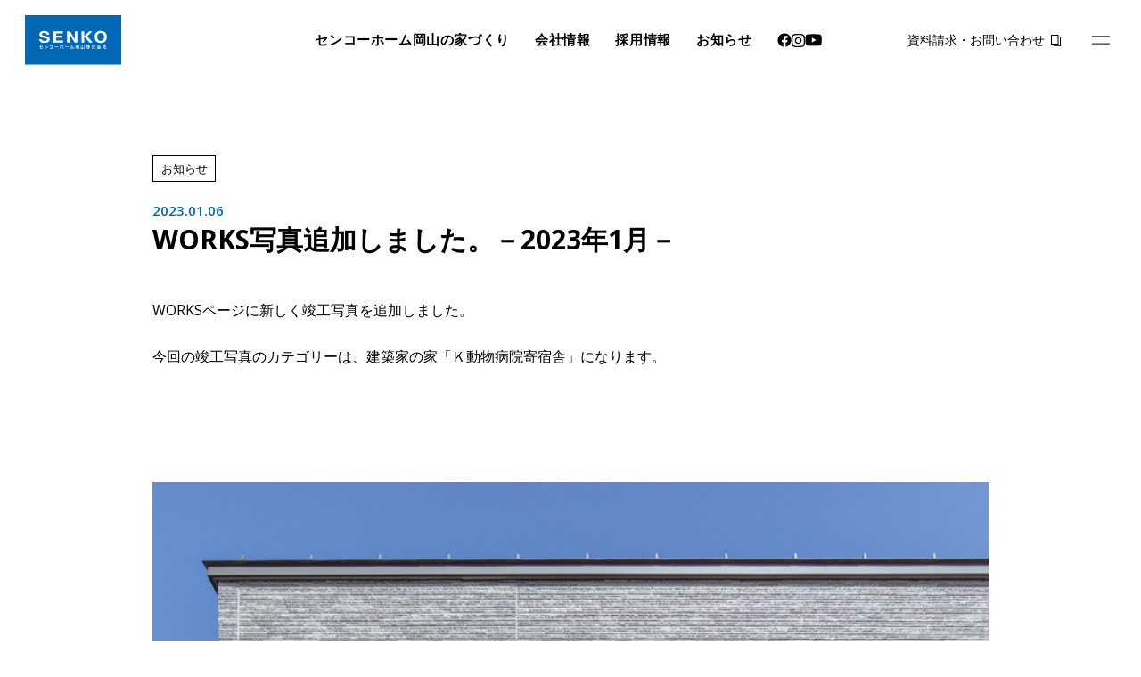

--- FILE ---
content_type: text/html; charset=UTF-8
request_url: https://senkohome-okayama.com/news/2896.html
body_size: 12090
content:
<!DOCTYPE html>
<html dir="ltr" lang="ja" prefix="og: https://ogp.me/ns#">
<head>
<meta charset="UTF-8">
<meta name="viewport" content="width=device-width,initial-scale=1.0,minimum-scale=1.0,maximum-scale=1.0,user-scalable=no">
<meta name="format-detection" content="telephone=no">
<link rel="shortcut icon" href="https://senkohome-okayama.com/wp2024/wp-content/themes/senkohomerenewal/favicon.ico">
<link rel="apple-touch-icon" href="https://senkohome-okayama.com/wp2024/wp-content/themes/senkohomerenewal/apple-touch-icon.png" sizes="180x180">
<link rel="icon" type="image/png" href="https://senkohome-okayama.com/wp2024/wp-content/themes/senkohomerenewal/android-chrome-192x192.png" sizes="192x192">
<meta name="apple-mobile-web-app-title" content="センコーホーム岡山株式会社" />
<title>センコーホーム岡山株式会社｜建築家との家づくり WORKS写真追加しました。－2023年1月－ ｜ センコーホーム岡山株式会社｜建築家との家づくり</title>

		<!-- All in One SEO 4.9.2 - aioseo.com -->
	<meta name="description" content="WORKSページに新しく竣工写真を追加しました。 今回の竣工写真のカテゴリーは、建築家の家「Ｋ動物病院寄宿舎」" />
	<meta name="robots" content="max-image-preview:large" />
	<meta name="author" content="センコーホーム岡山"/>
	<link rel="canonical" href="https://senkohome-okayama.com/news/2896.html" />
	<meta name="generator" content="All in One SEO (AIOSEO) 4.9.2" />
		<meta property="og:locale" content="ja_JP" />
		<meta property="og:site_name" content="センコーホーム岡山株式会社｜建築家との家づくり ｜ “ASJに登録する建築家は全国で約3,000人” 施主様のご要望に合う建築家の設計で岡山県エリアの新築・リノベーションをする工務店。" />
		<meta property="og:type" content="article" />
		<meta property="og:title" content="WORKS写真追加しました。－2023年1月－ ｜ センコーホーム岡山株式会社｜建築家との家づくり" />
		<meta property="og:description" content="WORKSページに新しく竣工写真を追加しました。 今回の竣工写真のカテゴリーは、建築家の家「Ｋ動物病院寄宿舎」" />
		<meta property="og:url" content="https://senkohome-okayama.com/news/2896.html" />
		<meta property="og:image" content="https://senkohome-okayama.com/wp2024/wp-content/uploads/2024/04/ogp.png" />
		<meta property="og:image:secure_url" content="https://senkohome-okayama.com/wp2024/wp-content/uploads/2024/04/ogp.png" />
		<meta property="og:image:width" content="1200" />
		<meta property="og:image:height" content="630" />
		<meta property="article:published_time" content="2023-01-05T23:46:35+00:00" />
		<meta property="article:modified_time" content="2023-02-03T23:21:55+00:00" />
		<meta name="twitter:card" content="summary_large_image" />
		<meta name="twitter:title" content="WORKS写真追加しました。－2023年1月－ ｜ センコーホーム岡山株式会社｜建築家との家づくり" />
		<meta name="twitter:description" content="WORKSページに新しく竣工写真を追加しました。 今回の竣工写真のカテゴリーは、建築家の家「Ｋ動物病院寄宿舎」" />
		<meta name="twitter:image" content="https://senkohome-okayama.com/wp2024/wp-content/uploads/2024/04/ogp.png" />
		<script type="application/ld+json" class="aioseo-schema">
			{"@context":"https:\/\/schema.org","@graph":[{"@type":"BlogPosting","@id":"https:\/\/senkohome-okayama.com\/news\/2896.html#blogposting","name":"WORKS\u5199\u771f\u8ffd\u52a0\u3057\u307e\u3057\u305f\u3002\uff0d2023\u5e741\u6708\uff0d \uff5c \u30bb\u30f3\u30b3\u30fc\u30db\u30fc\u30e0\u5ca1\u5c71\u682a\u5f0f\u4f1a\u793e\uff5c\u5efa\u7bc9\u5bb6\u3068\u306e\u5bb6\u3065\u304f\u308a","headline":"WORKS\u5199\u771f\u8ffd\u52a0\u3057\u307e\u3057\u305f\u3002\uff0d2023\u5e741\u6708\uff0d\u3000","author":{"@id":"https:\/\/senkohome-okayama.com\/author\/author_senkohome#author"},"publisher":{"@id":"https:\/\/senkohome-okayama.com\/#organization"},"image":{"@type":"ImageObject","url":"https:\/\/senkohome-okayama.com\/wp2024\/wp-content\/uploads\/2023\/01\/20211030_021_s.jpg","@id":"https:\/\/senkohome-okayama.com\/news\/2896.html\/#articleImage","width":800,"height":1200},"datePublished":"2023-01-06T08:46:35+09:00","dateModified":"2023-02-04T08:21:55+09:00","inLanguage":"ja","mainEntityOfPage":{"@id":"https:\/\/senkohome-okayama.com\/news\/2896.html#webpage"},"isPartOf":{"@id":"https:\/\/senkohome-okayama.com\/news\/2896.html#webpage"},"articleSection":"\u304a\u77e5\u3089\u305b"},{"@type":"BreadcrumbList","@id":"https:\/\/senkohome-okayama.com\/news\/2896.html#breadcrumblist","itemListElement":[{"@type":"ListItem","@id":"https:\/\/senkohome-okayama.com#listItem","position":1,"name":"\u5bb6","item":"https:\/\/senkohome-okayama.com","nextItem":{"@type":"ListItem","@id":"https:\/\/senkohome-okayama.com\/category\/news#listItem","name":"\u304a\u77e5\u3089\u305b"}},{"@type":"ListItem","@id":"https:\/\/senkohome-okayama.com\/category\/news#listItem","position":2,"name":"\u304a\u77e5\u3089\u305b","item":"https:\/\/senkohome-okayama.com\/category\/news","nextItem":{"@type":"ListItem","@id":"https:\/\/senkohome-okayama.com\/news\/2896.html#listItem","name":"WORKS\u5199\u771f\u8ffd\u52a0\u3057\u307e\u3057\u305f\u3002\uff0d2023\u5e741\u6708\uff0d\u3000"},"previousItem":{"@type":"ListItem","@id":"https:\/\/senkohome-okayama.com#listItem","name":"\u5bb6"}},{"@type":"ListItem","@id":"https:\/\/senkohome-okayama.com\/news\/2896.html#listItem","position":3,"name":"WORKS\u5199\u771f\u8ffd\u52a0\u3057\u307e\u3057\u305f\u3002\uff0d2023\u5e741\u6708\uff0d\u3000","previousItem":{"@type":"ListItem","@id":"https:\/\/senkohome-okayama.com\/category\/news#listItem","name":"\u304a\u77e5\u3089\u305b"}}]},{"@type":"Organization","@id":"https:\/\/senkohome-okayama.com\/#organization","name":"\u30bb\u30f3\u30b3\u30fc\u30db\u30fc\u30e0\u5ca1\u5c71\u682a\u5f0f\u4f1a\u793e","description":"\u201cASJ\u306b\u767b\u9332\u3059\u308b\u5efa\u7bc9\u5bb6\u306f\u5168\u56fd\u3067\u7d043,000\u4eba\u201d \u65bd\u4e3b\u69d8\u306e\u3054\u8981\u671b\u306b\u5408\u3046\u5efa\u7bc9\u5bb6\u306e\u8a2d\u8a08\u3067\u5ca1\u5c71\u770c\u30a8\u30ea\u30a2\u306e\u65b0\u7bc9\u30fb\u30ea\u30ce\u30d9\u30fc\u30b7\u30e7\u30f3\u3092\u3059\u308b\u5de5\u52d9\u5e97\u3002","url":"https:\/\/senkohome-okayama.com\/"},{"@type":"Person","@id":"https:\/\/senkohome-okayama.com\/author\/author_senkohome#author","url":"https:\/\/senkohome-okayama.com\/author\/author_senkohome","name":"\u30bb\u30f3\u30b3\u30fc\u30db\u30fc\u30e0\u5ca1\u5c71","image":{"@type":"ImageObject","@id":"https:\/\/senkohome-okayama.com\/news\/2896.html#authorImage","url":"https:\/\/secure.gravatar.com\/avatar\/dd0767a8d74e950c260966e45df87d2b9ae10435d645dc5b7725e5715d0a6f2d?s=96&d=mm&r=g","width":96,"height":96,"caption":"\u30bb\u30f3\u30b3\u30fc\u30db\u30fc\u30e0\u5ca1\u5c71"}},{"@type":"WebPage","@id":"https:\/\/senkohome-okayama.com\/news\/2896.html#webpage","url":"https:\/\/senkohome-okayama.com\/news\/2896.html","name":"WORKS\u5199\u771f\u8ffd\u52a0\u3057\u307e\u3057\u305f\u3002\uff0d2023\u5e741\u6708\uff0d \uff5c \u30bb\u30f3\u30b3\u30fc\u30db\u30fc\u30e0\u5ca1\u5c71\u682a\u5f0f\u4f1a\u793e\uff5c\u5efa\u7bc9\u5bb6\u3068\u306e\u5bb6\u3065\u304f\u308a","description":"WORKS\u30da\u30fc\u30b8\u306b\u65b0\u3057\u304f\u7ae3\u5de5\u5199\u771f\u3092\u8ffd\u52a0\u3057\u307e\u3057\u305f\u3002 \u4eca\u56de\u306e\u7ae3\u5de5\u5199\u771f\u306e\u30ab\u30c6\u30b4\u30ea\u30fc\u306f\u3001\u5efa\u7bc9\u5bb6\u306e\u5bb6\u300c\uff2b\u52d5\u7269\u75c5\u9662\u5bc4\u5bbf\u820e\u300d","inLanguage":"ja","isPartOf":{"@id":"https:\/\/senkohome-okayama.com\/#website"},"breadcrumb":{"@id":"https:\/\/senkohome-okayama.com\/news\/2896.html#breadcrumblist"},"author":{"@id":"https:\/\/senkohome-okayama.com\/author\/author_senkohome#author"},"creator":{"@id":"https:\/\/senkohome-okayama.com\/author\/author_senkohome#author"},"datePublished":"2023-01-06T08:46:35+09:00","dateModified":"2023-02-04T08:21:55+09:00"},{"@type":"WebSite","@id":"https:\/\/senkohome-okayama.com\/#website","url":"https:\/\/senkohome-okayama.com\/","name":"\u30bb\u30f3\u30b3\u30fc\u30db\u30fc\u30e0\u5ca1\u5c71\u682a\u5f0f\u4f1a\u793e\uff5c\u5efa\u7bc9\u5bb6\u3068\u306e\u5bb6\u3065\u304f\u308a","description":"\u201cASJ\u306b\u767b\u9332\u3059\u308b\u5efa\u7bc9\u5bb6\u306f\u5168\u56fd\u3067\u7d043,000\u4eba\u201d \u65bd\u4e3b\u69d8\u306e\u3054\u8981\u671b\u306b\u5408\u3046\u5efa\u7bc9\u5bb6\u306e\u8a2d\u8a08\u3067\u5ca1\u5c71\u770c\u30a8\u30ea\u30a2\u306e\u65b0\u7bc9\u30fb\u30ea\u30ce\u30d9\u30fc\u30b7\u30e7\u30f3\u3092\u3059\u308b\u5de5\u52d9\u5e97\u3002","inLanguage":"ja","publisher":{"@id":"https:\/\/senkohome-okayama.com\/#organization"}}]}
		</script>
		<!-- All in One SEO -->

<link rel='dns-prefetch' href='//ajax.googleapis.com' />
<link rel="alternate" type="application/rss+xml" title="センコーホーム岡山株式会社｜建築家との家づくり &raquo; フィード" href="https://senkohome-okayama.com/feed" />
<link rel="alternate" type="application/rss+xml" title="センコーホーム岡山株式会社｜建築家との家づくり &raquo; コメントフィード" href="https://senkohome-okayama.com/comments/feed" />
<link rel="alternate" title="oEmbed (JSON)" type="application/json+oembed" href="https://senkohome-okayama.com/wp-json/oembed/1.0/embed?url=https%3A%2F%2Fsenkohome-okayama.com%2Fnews%2F2896.html" />
<link rel="alternate" title="oEmbed (XML)" type="text/xml+oembed" href="https://senkohome-okayama.com/wp-json/oembed/1.0/embed?url=https%3A%2F%2Fsenkohome-okayama.com%2Fnews%2F2896.html&#038;format=xml" />
<style id='wp-img-auto-sizes-contain-inline-css' type='text/css'>
img:is([sizes=auto i],[sizes^="auto," i]){contain-intrinsic-size:3000px 1500px}
/*# sourceURL=wp-img-auto-sizes-contain-inline-css */
</style>
<style id='wp-emoji-styles-inline-css' type='text/css'>

	img.wp-smiley, img.emoji {
		display: inline !important;
		border: none !important;
		box-shadow: none !important;
		height: 1em !important;
		width: 1em !important;
		margin: 0 0.07em !important;
		vertical-align: -0.1em !important;
		background: none !important;
		padding: 0 !important;
	}
/*# sourceURL=wp-emoji-styles-inline-css */
</style>
<style id='wp-block-library-inline-css' type='text/css'>
:root{--wp-block-synced-color:#7a00df;--wp-block-synced-color--rgb:122,0,223;--wp-bound-block-color:var(--wp-block-synced-color);--wp-editor-canvas-background:#ddd;--wp-admin-theme-color:#007cba;--wp-admin-theme-color--rgb:0,124,186;--wp-admin-theme-color-darker-10:#006ba1;--wp-admin-theme-color-darker-10--rgb:0,107,160.5;--wp-admin-theme-color-darker-20:#005a87;--wp-admin-theme-color-darker-20--rgb:0,90,135;--wp-admin-border-width-focus:2px}@media (min-resolution:192dpi){:root{--wp-admin-border-width-focus:1.5px}}.wp-element-button{cursor:pointer}:root .has-very-light-gray-background-color{background-color:#eee}:root .has-very-dark-gray-background-color{background-color:#313131}:root .has-very-light-gray-color{color:#eee}:root .has-very-dark-gray-color{color:#313131}:root .has-vivid-green-cyan-to-vivid-cyan-blue-gradient-background{background:linear-gradient(135deg,#00d084,#0693e3)}:root .has-purple-crush-gradient-background{background:linear-gradient(135deg,#34e2e4,#4721fb 50%,#ab1dfe)}:root .has-hazy-dawn-gradient-background{background:linear-gradient(135deg,#faaca8,#dad0ec)}:root .has-subdued-olive-gradient-background{background:linear-gradient(135deg,#fafae1,#67a671)}:root .has-atomic-cream-gradient-background{background:linear-gradient(135deg,#fdd79a,#004a59)}:root .has-nightshade-gradient-background{background:linear-gradient(135deg,#330968,#31cdcf)}:root .has-midnight-gradient-background{background:linear-gradient(135deg,#020381,#2874fc)}:root{--wp--preset--font-size--normal:16px;--wp--preset--font-size--huge:42px}.has-regular-font-size{font-size:1em}.has-larger-font-size{font-size:2.625em}.has-normal-font-size{font-size:var(--wp--preset--font-size--normal)}.has-huge-font-size{font-size:var(--wp--preset--font-size--huge)}.has-text-align-center{text-align:center}.has-text-align-left{text-align:left}.has-text-align-right{text-align:right}.has-fit-text{white-space:nowrap!important}#end-resizable-editor-section{display:none}.aligncenter{clear:both}.items-justified-left{justify-content:flex-start}.items-justified-center{justify-content:center}.items-justified-right{justify-content:flex-end}.items-justified-space-between{justify-content:space-between}.screen-reader-text{border:0;clip-path:inset(50%);height:1px;margin:-1px;overflow:hidden;padding:0;position:absolute;width:1px;word-wrap:normal!important}.screen-reader-text:focus{background-color:#ddd;clip-path:none;color:#444;display:block;font-size:1em;height:auto;left:5px;line-height:normal;padding:15px 23px 14px;text-decoration:none;top:5px;width:auto;z-index:100000}html :where(.has-border-color){border-style:solid}html :where([style*=border-top-color]){border-top-style:solid}html :where([style*=border-right-color]){border-right-style:solid}html :where([style*=border-bottom-color]){border-bottom-style:solid}html :where([style*=border-left-color]){border-left-style:solid}html :where([style*=border-width]){border-style:solid}html :where([style*=border-top-width]){border-top-style:solid}html :where([style*=border-right-width]){border-right-style:solid}html :where([style*=border-bottom-width]){border-bottom-style:solid}html :where([style*=border-left-width]){border-left-style:solid}html :where(img[class*=wp-image-]){height:auto;max-width:100%}:where(figure){margin:0 0 1em}html :where(.is-position-sticky){--wp-admin--admin-bar--position-offset:var(--wp-admin--admin-bar--height,0px)}@media screen and (max-width:600px){html :where(.is-position-sticky){--wp-admin--admin-bar--position-offset:0px}}

/*# sourceURL=wp-block-library-inline-css */
</style><style id='global-styles-inline-css' type='text/css'>
:root{--wp--preset--aspect-ratio--square: 1;--wp--preset--aspect-ratio--4-3: 4/3;--wp--preset--aspect-ratio--3-4: 3/4;--wp--preset--aspect-ratio--3-2: 3/2;--wp--preset--aspect-ratio--2-3: 2/3;--wp--preset--aspect-ratio--16-9: 16/9;--wp--preset--aspect-ratio--9-16: 9/16;--wp--preset--color--black: #000000;--wp--preset--color--cyan-bluish-gray: #abb8c3;--wp--preset--color--white: #ffffff;--wp--preset--color--pale-pink: #f78da7;--wp--preset--color--vivid-red: #cf2e2e;--wp--preset--color--luminous-vivid-orange: #ff6900;--wp--preset--color--luminous-vivid-amber: #fcb900;--wp--preset--color--light-green-cyan: #7bdcb5;--wp--preset--color--vivid-green-cyan: #00d084;--wp--preset--color--pale-cyan-blue: #8ed1fc;--wp--preset--color--vivid-cyan-blue: #0693e3;--wp--preset--color--vivid-purple: #9b51e0;--wp--preset--gradient--vivid-cyan-blue-to-vivid-purple: linear-gradient(135deg,rgb(6,147,227) 0%,rgb(155,81,224) 100%);--wp--preset--gradient--light-green-cyan-to-vivid-green-cyan: linear-gradient(135deg,rgb(122,220,180) 0%,rgb(0,208,130) 100%);--wp--preset--gradient--luminous-vivid-amber-to-luminous-vivid-orange: linear-gradient(135deg,rgb(252,185,0) 0%,rgb(255,105,0) 100%);--wp--preset--gradient--luminous-vivid-orange-to-vivid-red: linear-gradient(135deg,rgb(255,105,0) 0%,rgb(207,46,46) 100%);--wp--preset--gradient--very-light-gray-to-cyan-bluish-gray: linear-gradient(135deg,rgb(238,238,238) 0%,rgb(169,184,195) 100%);--wp--preset--gradient--cool-to-warm-spectrum: linear-gradient(135deg,rgb(74,234,220) 0%,rgb(151,120,209) 20%,rgb(207,42,186) 40%,rgb(238,44,130) 60%,rgb(251,105,98) 80%,rgb(254,248,76) 100%);--wp--preset--gradient--blush-light-purple: linear-gradient(135deg,rgb(255,206,236) 0%,rgb(152,150,240) 100%);--wp--preset--gradient--blush-bordeaux: linear-gradient(135deg,rgb(254,205,165) 0%,rgb(254,45,45) 50%,rgb(107,0,62) 100%);--wp--preset--gradient--luminous-dusk: linear-gradient(135deg,rgb(255,203,112) 0%,rgb(199,81,192) 50%,rgb(65,88,208) 100%);--wp--preset--gradient--pale-ocean: linear-gradient(135deg,rgb(255,245,203) 0%,rgb(182,227,212) 50%,rgb(51,167,181) 100%);--wp--preset--gradient--electric-grass: linear-gradient(135deg,rgb(202,248,128) 0%,rgb(113,206,126) 100%);--wp--preset--gradient--midnight: linear-gradient(135deg,rgb(2,3,129) 0%,rgb(40,116,252) 100%);--wp--preset--font-size--small: 13px;--wp--preset--font-size--medium: 20px;--wp--preset--font-size--large: 36px;--wp--preset--font-size--x-large: 42px;--wp--preset--spacing--20: 0.44rem;--wp--preset--spacing--30: 0.67rem;--wp--preset--spacing--40: 1rem;--wp--preset--spacing--50: 1.5rem;--wp--preset--spacing--60: 2.25rem;--wp--preset--spacing--70: 3.38rem;--wp--preset--spacing--80: 5.06rem;--wp--preset--shadow--natural: 6px 6px 9px rgba(0, 0, 0, 0.2);--wp--preset--shadow--deep: 12px 12px 50px rgba(0, 0, 0, 0.4);--wp--preset--shadow--sharp: 6px 6px 0px rgba(0, 0, 0, 0.2);--wp--preset--shadow--outlined: 6px 6px 0px -3px rgb(255, 255, 255), 6px 6px rgb(0, 0, 0);--wp--preset--shadow--crisp: 6px 6px 0px rgb(0, 0, 0);}:where(.is-layout-flex){gap: 0.5em;}:where(.is-layout-grid){gap: 0.5em;}body .is-layout-flex{display: flex;}.is-layout-flex{flex-wrap: wrap;align-items: center;}.is-layout-flex > :is(*, div){margin: 0;}body .is-layout-grid{display: grid;}.is-layout-grid > :is(*, div){margin: 0;}:where(.wp-block-columns.is-layout-flex){gap: 2em;}:where(.wp-block-columns.is-layout-grid){gap: 2em;}:where(.wp-block-post-template.is-layout-flex){gap: 1.25em;}:where(.wp-block-post-template.is-layout-grid){gap: 1.25em;}.has-black-color{color: var(--wp--preset--color--black) !important;}.has-cyan-bluish-gray-color{color: var(--wp--preset--color--cyan-bluish-gray) !important;}.has-white-color{color: var(--wp--preset--color--white) !important;}.has-pale-pink-color{color: var(--wp--preset--color--pale-pink) !important;}.has-vivid-red-color{color: var(--wp--preset--color--vivid-red) !important;}.has-luminous-vivid-orange-color{color: var(--wp--preset--color--luminous-vivid-orange) !important;}.has-luminous-vivid-amber-color{color: var(--wp--preset--color--luminous-vivid-amber) !important;}.has-light-green-cyan-color{color: var(--wp--preset--color--light-green-cyan) !important;}.has-vivid-green-cyan-color{color: var(--wp--preset--color--vivid-green-cyan) !important;}.has-pale-cyan-blue-color{color: var(--wp--preset--color--pale-cyan-blue) !important;}.has-vivid-cyan-blue-color{color: var(--wp--preset--color--vivid-cyan-blue) !important;}.has-vivid-purple-color{color: var(--wp--preset--color--vivid-purple) !important;}.has-black-background-color{background-color: var(--wp--preset--color--black) !important;}.has-cyan-bluish-gray-background-color{background-color: var(--wp--preset--color--cyan-bluish-gray) !important;}.has-white-background-color{background-color: var(--wp--preset--color--white) !important;}.has-pale-pink-background-color{background-color: var(--wp--preset--color--pale-pink) !important;}.has-vivid-red-background-color{background-color: var(--wp--preset--color--vivid-red) !important;}.has-luminous-vivid-orange-background-color{background-color: var(--wp--preset--color--luminous-vivid-orange) !important;}.has-luminous-vivid-amber-background-color{background-color: var(--wp--preset--color--luminous-vivid-amber) !important;}.has-light-green-cyan-background-color{background-color: var(--wp--preset--color--light-green-cyan) !important;}.has-vivid-green-cyan-background-color{background-color: var(--wp--preset--color--vivid-green-cyan) !important;}.has-pale-cyan-blue-background-color{background-color: var(--wp--preset--color--pale-cyan-blue) !important;}.has-vivid-cyan-blue-background-color{background-color: var(--wp--preset--color--vivid-cyan-blue) !important;}.has-vivid-purple-background-color{background-color: var(--wp--preset--color--vivid-purple) !important;}.has-black-border-color{border-color: var(--wp--preset--color--black) !important;}.has-cyan-bluish-gray-border-color{border-color: var(--wp--preset--color--cyan-bluish-gray) !important;}.has-white-border-color{border-color: var(--wp--preset--color--white) !important;}.has-pale-pink-border-color{border-color: var(--wp--preset--color--pale-pink) !important;}.has-vivid-red-border-color{border-color: var(--wp--preset--color--vivid-red) !important;}.has-luminous-vivid-orange-border-color{border-color: var(--wp--preset--color--luminous-vivid-orange) !important;}.has-luminous-vivid-amber-border-color{border-color: var(--wp--preset--color--luminous-vivid-amber) !important;}.has-light-green-cyan-border-color{border-color: var(--wp--preset--color--light-green-cyan) !important;}.has-vivid-green-cyan-border-color{border-color: var(--wp--preset--color--vivid-green-cyan) !important;}.has-pale-cyan-blue-border-color{border-color: var(--wp--preset--color--pale-cyan-blue) !important;}.has-vivid-cyan-blue-border-color{border-color: var(--wp--preset--color--vivid-cyan-blue) !important;}.has-vivid-purple-border-color{border-color: var(--wp--preset--color--vivid-purple) !important;}.has-vivid-cyan-blue-to-vivid-purple-gradient-background{background: var(--wp--preset--gradient--vivid-cyan-blue-to-vivid-purple) !important;}.has-light-green-cyan-to-vivid-green-cyan-gradient-background{background: var(--wp--preset--gradient--light-green-cyan-to-vivid-green-cyan) !important;}.has-luminous-vivid-amber-to-luminous-vivid-orange-gradient-background{background: var(--wp--preset--gradient--luminous-vivid-amber-to-luminous-vivid-orange) !important;}.has-luminous-vivid-orange-to-vivid-red-gradient-background{background: var(--wp--preset--gradient--luminous-vivid-orange-to-vivid-red) !important;}.has-very-light-gray-to-cyan-bluish-gray-gradient-background{background: var(--wp--preset--gradient--very-light-gray-to-cyan-bluish-gray) !important;}.has-cool-to-warm-spectrum-gradient-background{background: var(--wp--preset--gradient--cool-to-warm-spectrum) !important;}.has-blush-light-purple-gradient-background{background: var(--wp--preset--gradient--blush-light-purple) !important;}.has-blush-bordeaux-gradient-background{background: var(--wp--preset--gradient--blush-bordeaux) !important;}.has-luminous-dusk-gradient-background{background: var(--wp--preset--gradient--luminous-dusk) !important;}.has-pale-ocean-gradient-background{background: var(--wp--preset--gradient--pale-ocean) !important;}.has-electric-grass-gradient-background{background: var(--wp--preset--gradient--electric-grass) !important;}.has-midnight-gradient-background{background: var(--wp--preset--gradient--midnight) !important;}.has-small-font-size{font-size: var(--wp--preset--font-size--small) !important;}.has-medium-font-size{font-size: var(--wp--preset--font-size--medium) !important;}.has-large-font-size{font-size: var(--wp--preset--font-size--large) !important;}.has-x-large-font-size{font-size: var(--wp--preset--font-size--x-large) !important;}
/*# sourceURL=global-styles-inline-css */
</style>

<style id='classic-theme-styles-inline-css' type='text/css'>
/*! This file is auto-generated */
.wp-block-button__link{color:#fff;background-color:#32373c;border-radius:9999px;box-shadow:none;text-decoration:none;padding:calc(.667em + 2px) calc(1.333em + 2px);font-size:1.125em}.wp-block-file__button{background:#32373c;color:#fff;text-decoration:none}
/*# sourceURL=/wp-includes/css/classic-themes.min.css */
</style>
<link rel='stylesheet' id='contact-form-7-css' href='https://senkohome-okayama.com/wp2024/wp-content/plugins/contact-form-7/includes/css/styles.css?ver=6.1.4' type='text/css' media='all' />
<link rel='stylesheet' id='cf7msm_styles-css' href='https://senkohome-okayama.com/wp2024/wp-content/plugins/contact-form-7-multi-step-module/resources/cf7msm.css?ver=4.4.2' type='text/css' media='all' />
<link rel='stylesheet' id='style-css' href='https://senkohome-okayama.com/wp2024/wp-content/themes/senkohomerenewal/style.css?ver=20250130' type='text/css' media='all' />
<link rel='stylesheet' id='import-css' href='https://senkohome-okayama.com/wp2024/wp-content/themes/senkohomerenewal/_assets/css/import.css?ver=20250130' type='text/css' media='all' />
<script type="text/javascript" src="//ajax.googleapis.com/ajax/libs/jquery/2.2.4/jquery.min.js?ver=6.9" id="jquery-js"></script>
<link rel="https://api.w.org/" href="https://senkohome-okayama.com/wp-json/" /><link rel="alternate" title="JSON" type="application/json" href="https://senkohome-okayama.com/wp-json/wp/v2/posts/2896" /><link rel='shortlink' href='https://senkohome-okayama.com/?p=2896' />
</head>
<body id="scrolltop" class="is-page-etc">
<div id="wrapper">

  <header>
    <div class="header-wrap">
      <div class="header-init">
        <div class="logo">
          <a href="https://senkohome-okayama.com/">
            <p>              <picture>
                <source media="(max-width:639px)" srcset="https://senkohome-okayama.com/wp2024/wp-content/themes/senkohomerenewal/_assets/img/common/header_logo_top_sp.svg">
                <img                                 src="https://senkohome-okayama.com/wp2024/wp-content/themes/senkohomerenewal/_assets/img/common/header_logo_top_pc.svg" alt="SENKO センコーホーム岡山株式会社">
              </picture>
            </p>          </a>
        </div>
        <div class="uni-snslink-sp">
          <ul data-hover-opa5-all>
  <li class="fb"><a href="https://www.facebook.com/senkohomeokayama/" target="_blank">
    <picture>
      <source type="image/webp" srcset="https://senkohome-okayama.com/wp2024/wp-content/themes/senkohomerenewal/_assets/img/icon/sns_color_fb.webp">
      <img                         src="https://senkohome-okayama.com/wp2024/wp-content/themes/senkohomerenewal/_assets/img/icon/sns_color_fb.png" alt="facebook">
    </picture>
  </a></li>
  <li class="in"><a href="https://www.instagram.com/senkohomeokayama/" target="_blank">
    <picture>
      <source type="image/webp" srcset="https://senkohome-okayama.com/wp2024/wp-content/themes/senkohomerenewal/_assets/img/icon/sns_color_in.webp">
      <img                         src="https://senkohome-okayama.com/wp2024/wp-content/themes/senkohomerenewal/_assets/img/icon/sns_color_in.png" alt="instagram">
    </picture>
  </a></li>
  <li class="yt"><a href="https://www.youtube.com/@senkohome-okayama" target="_blank">
    <picture>
      <source type="image/webp" srcset="https://senkohome-okayama.com/wp2024/wp-content/themes/senkohomerenewal/_assets/img/icon/sns_color_yt.webp">
      <img                         src="https://senkohome-okayama.com/wp2024/wp-content/themes/senkohomerenewal/_assets/img/icon/sns_color_yt.png" alt="youtube">
    </picture>
  </a></li>
</ul>
        </div>
        <nav class="navlink-1 pc">
          <ul data-hover-opa5-all>
            <li><a href="https://senkohome-okayama.com/housemaking.html">センコーホーム岡山の家づくり</a></li>
            <li><a href="https://senkohome-okayama.com/company.html">会社情報</a></li>
            <li><a href="https://senkohome-okayama.com/recruit.html">採用情報</a></li>
            <li><a href="https://senkohome-okayama.com/?post_type=post">お知らせ</a></li>
            <li class="snsbtn">
              <ul>
                <li class="fb"><a href="https://www.facebook.com/senkohomeokayama/" target="_blank">
  <p class="blk"><img src="https://senkohome-okayama.com/wp2024/wp-content/themes/senkohomerenewal/_assets/img/icon/footer_company_sns_fb.svg" alt="facebook"></p>
  <p class="wht"><img src="https://senkohome-okayama.com/wp2024/wp-content/themes/senkohomerenewal/_assets/img/icon/footer_company_sns_fb_wht.svg" alt="facebook"></p>
</a></li>
<li class="in"><a href="https://www.instagram.com/senkohomeokayama/" target="_blank">
  <p class="blk"><img src="https://senkohome-okayama.com/wp2024/wp-content/themes/senkohomerenewal/_assets/img/icon/footer_company_sns_in.svg" alt="instagram"></p>
  <p class="wht"><img src="https://senkohome-okayama.com/wp2024/wp-content/themes/senkohomerenewal/_assets/img/icon/footer_company_sns_in_wht.svg" alt="instagram"></p>
</a></li>
<li class="yt"><a href="https://www.youtube.com/@senkohome-okayama" target="_blank">
  <p class="blk"><img src="https://senkohome-okayama.com/wp2024/wp-content/themes/senkohomerenewal/_assets/img/icon/footer_company_sns_yt.svg" alt="youtube"></p>
  <p class="wht"><img src="https://senkohome-okayama.com/wp2024/wp-content/themes/senkohomerenewal/_assets/img/icon/footer_company_sns_yt_wht.svg" alt="youtube"></p>
</a></li>
              </ul>
            </li>
          </ul>
        </nav>
        <nav class="navlink-2 pc">
          <ul data-hover-opa5-all>
            <li><a href="https://senkohome-okayama.com/contact.html" class="contactlink">資料請求・お問い合わせ</a></li>
          </ul>
        </nav>
        <button data-header-accordion="toggle"><div><p></p></div></button>
        <div class="accordion">
          <div class="accordion-init">
            <div class="inside">
              <nav class="navlink-1 sp">
                <ul data-hover-opa5-all>
                  <li><a href="https://senkohome-okayama.com/housemaking.html">センコーホーム岡山の家づくり</a></li>
                  <li><a href="https://senkohome-okayama.com/company.html">会社情報</a></li>
                  <li><a href="https://senkohome-okayama.com/recruit.html">採用情報</a></li>
                  <li><a href="https://senkohome-okayama.com/?post_type=post">お知らせ</a></li>
                </ul>
              </nav>
              <div class="accordion-1">
                <div class="imglink-1">
                  <ul data-hover-opa5-all>
                    <li>
                      <a href="https://senkohome-okayama.com/works-category/asj">
                        <picture>
                          <source type="image/webp" srcset="https://senkohome-okayama.com/wp2024/wp-content/themes/senkohomerenewal/_assets/img/common/header_imglink_1/001.webp">
                          <img                         src="https://senkohome-okayama.com/wp2024/wp-content/themes/senkohomerenewal/_assets/img/common/header_imglink_1/001.jpg" alt="">
                        </picture>
                        <p>建築家の家</p>
                      </a>
                    </li>
                    <li>
                      <a href="https://senkohome-okayama.com/works-category/asj_reform">
                        <picture>
                          <source type="image/webp" srcset="https://senkohome-okayama.com/wp2024/wp-content/themes/senkohomerenewal/_assets/img/common/header_imglink_1/002.webp">
                          <img                         src="https://senkohome-okayama.com/wp2024/wp-content/themes/senkohomerenewal/_assets/img/common/header_imglink_1/002.jpg" alt="">
                        </picture>
                        <p>建築家のリノベーション</p>
                      </a>
                    </li>
                    <li>
                      <a href="https://senkohome-okayama.com/works-category/senko">
                        <picture>
                          <source type="image/webp" srcset="https://senkohome-okayama.com/wp2024/wp-content/themes/senkohomerenewal/_assets/img/common/header_imglink_1/003.webp">
                          <img                         src="https://senkohome-okayama.com/wp2024/wp-content/themes/senkohomerenewal/_assets/img/common/header_imglink_1/003.jpg" alt="">
                        </picture>
                        <p>自社設計の家</p>
                      </a>
                    </li>
                  </ul>
                </div>
              </div>
              <div class="accordion-2">
                <div class="imglink-2">
                  <ul data-hover-opa5-all>
                    <li>
                      <a href="https://portal.asj-net.com/" target="_blank">
                        <div class="img">
                          <picture>
                            <source type="image/webp" srcset="https://senkohome-okayama.com/wp2024/wp-content/themes/senkohomerenewal/_assets/img/common/header_imglink_2/001.webp">
                            <img                         src="https://senkohome-okayama.com/wp2024/wp-content/themes/senkohomerenewal/_assets/img/common/header_imglink_2/001.jpg" alt="">
                          </picture>
                        </div>
                        <div class="txt">
                          <dl>
                            <dt>日本最大級建築家ネットワークASJ（アーキテクツ・スタジオ・ジャパン）</dt>
                            <dd><p>全国約3,000名の建築家が登録している日本最大級の建築家ネットワーク。センコーホーム岡山は<br>ASJ OKAYAMA STUDIOです。</p></dd>
                          </dl>
                        </div>
                      </a>
                    </li>
                    <li>
                      <a href="https://senkohome-okayama.com/zeh.html">
                        <div class="img">
                          <picture>
                            <source type="image/webp" srcset="https://senkohome-okayama.com/wp2024/wp-content/themes/senkohomerenewal/_assets/img/common/header_imglink_2/002.webp">
                            <img                         src="https://senkohome-okayama.com/wp2024/wp-content/themes/senkohomerenewal/_assets/img/common/header_imglink_2/002.jpg" alt="">
                          </picture>
                        </div>
                        <div class="txt">
                          <dl>
                            <dt class="pc">ZEH住宅（NET ZERO <br>ENERGY HOUSE）</dt>
                            <dt class="sp">ZEH住宅（NET ZERO ENERGY <br>HOUSE）</dt>
                            <dd><p>建築家のさまざまな工夫に加えて＋ゼロエネルギー。 ZEHビルダー&プランナーのセンコーホーム岡山は、ご希望の施主様にその価値をご提案いたします。</p></dd>
                          </dl>
                        </div>
                      </a>
                    </li>
                  </ul>
                </div>
                <div class="banner">
                                  </div>
              </div>
              <div class="accordion-3">
                <nav class="navlink-2 sp">
                  <ul data-hover-opa5-all>
                    <li><a href="https://senkohome-okayama.com/contact.html" class="contactlink">資料請求・お問い合わせ</a></li>
                  </ul>
                </nav>
                <nav class="navlink-3">
                  <ul data-hover-opa5-all>
                    <li><a href="https://senkohome-okayama.com/privacy.html">プライバシーポリシー</a></li>
                  </ul>
                </nav>
                <div data-cmn-snslink>
                  <ul data-hover-opa5-all>
  <li class="fb"><a href="https://www.facebook.com/senkohomeokayama/" target="_blank"><img src="https://senkohome-okayama.com/wp2024/wp-content/themes/senkohomerenewal/_assets/img/icon/footer_company_sns_fb.svg" alt="facebook"></a></li>
  <li class="in"><a href="https://www.instagram.com/senkohomeokayama/" target="_blank"><img src="https://senkohome-okayama.com/wp2024/wp-content/themes/senkohomerenewal/_assets/img/icon/footer_company_sns_in.svg" alt="instagram"></a></li>
  <li class="yt"><a href="https://www.youtube.com/@senkohome-okayama" target="_blank"><img src="https://senkohome-okayama.com/wp2024/wp-content/themes/senkohomerenewal/_assets/img/icon/footer_company_sns_yt.svg" alt="youtube"></a></li>
</ul>
                </div>
                <div class="copyright pc">
                  <p>&copy; SENKO HOME Okayama Co.,Ltd.</p>
                </div>
              </div>
            </div>
          </div>
        </div>
      </div>
    </div>
  </header>

  <div id="header-console-btn" class="pc">
    <ul>
      <li><a href="#scrolltop">
        <svg xmlns="http://www.w3.org/2000/svg" width="18" height="19" viewBox="0 0 18 19"><g><polygon class="cls-1" points="18 6 9 0 0 6 0 19 7 19 7 11 11 11 11 19 18 19 18 6"/></g></svg>
      </a></li>
      <li><button data-header-accordion="toggle"><div><p></p></div></button></li>
    </ul>
  </div>

  <div id="header-console-txt" class="pc">
    <div class="inside">
      <div class="copyright">
        &copy; SENKO HOME Okayama Co.,Ltd.      </div>
    </div>
  </div>

  
  <main id="news" class="single">
    <article>
      <div class="inside">
        <div class="contents">
                                    <div class="head">
                <div data-cmn-post-category>
                                    <a href="https://senkohome-okayama.com/news">お知らせ</a>
                </div>
                <div class="day">
                  2023.01.06                </div>
                <h1 data-cmn-post-title>
                  WORKS写真追加しました。－2023年1月－　                </h1>
              </div>
              <div class="post">
                <p>WORKSページに新しく竣工写真を追加しました。</p>
<p>今回の竣工写真のカテゴリーは、建築家の家「Ｋ動物病院寄宿舎」になります。</p>
<p>&nbsp;</p>
<p>&nbsp;</p>
<p><img fetchpriority="high" decoding="async" class="aligncenter size-full wp-image-2897" src="https://senkohome-okayama.com/wp2024/wp-content/uploads/2023/01/20211030_021_s.jpg" alt="" width="800" height="1200" srcset="https://senkohome-okayama.com/wp2024/wp-content/uploads/2023/01/20211030_021_s.jpg 800w, https://senkohome-okayama.com/wp2024/wp-content/uploads/2023/01/20211030_021_s-200x300.jpg 200w, https://senkohome-okayama.com/wp2024/wp-content/uploads/2023/01/20211030_021_s-768x1152.jpg 768w, https://senkohome-okayama.com/wp2024/wp-content/uploads/2023/01/20211030_021_s-683x1024.jpg 683w" sizes="(max-width: 800px) 100vw, 800px" /></p>
<p>&nbsp;</p>
<p>&nbsp;</p>
<p>「Ｋ動物病院寄宿舎」の設計・監理は、建築家・新谷雅之氏になります。</p>
<p>WORKSにUPした建築家の家「Ｋ動物病院寄宿舎」を、ぜひご覧ください。</p>
<p>&nbsp;</p>
              </div>
                                <div data-cmn-btn-backlist>
            <a href="https://senkohome-okayama.com/?post_type=post"><p></p>一覧</a>
          </div>
        </div>
      </div>
    </article>
  </main>


  <footer>
    <div class="footer-1">
      <a href="https://senkohome-okayama.com/contact.html" class="contactlink">
        <div class="inside">
          <p>資料請求・お問い合わせ</p>
          <p>建築家情報・お問い合わせ・お見積もり依頼・資料請求は<br class="sp">こちらからお気軽にご連絡ください。</p>
        </div>
      </a>
    </div>
    <div class="footer-2">
      <div class="inside">
        <nav class="txtlink-1">
          <ul data-hover-opa5-all>
            <li><a href="https://senkohome-okayama.com/">ホーム</a></li>
            <li><a href="https://senkohome-okayama.com/housemaking.html">センコーホーム岡山の家づくり</a></li>
            <li><a href="https://senkohome-okayama.com/company.html">会社情報</a></li>
            <li><a href="https://senkohome-okayama.com/zeh.html">ZEH住宅（NET ZERO ENERGY HOUSE）</a></li>
          </ul>
        </nav>
        <div class="imglink">
          <ul data-hover-opa5-all>
            <li>
              <a href="https://senkohome-okayama.com/works-category/asj">
                <picture>
                  <source type="image/webp" data-srcset="https://senkohome-okayama.com/wp2024/wp-content/themes/senkohomerenewal/_assets/img/common/footer_imglink/001.webp">
                  <img                         data-src="https://senkohome-okayama.com/wp2024/wp-content/themes/senkohomerenewal/_assets/img/common/footer_imglink/001.jpg" class="lazyload" alt="">
                </picture>
                <p>建築家の家</p>
              </a>
            </li>
            <li>
              <a href="https://senkohome-okayama.com/works-category/asj_reform">
                <picture>
                  <source type="image/webp" data-srcset="https://senkohome-okayama.com/wp2024/wp-content/themes/senkohomerenewal/_assets/img/common/footer_imglink/002.webp">
                  <img                         data-src="https://senkohome-okayama.com/wp2024/wp-content/themes/senkohomerenewal/_assets/img/common/footer_imglink/002.jpg" class="lazyload" alt="">
                </picture>
                <p>建築家のリノベー<br class="sp">ション</p>
              </a>
            </li>
            <li>
              <a href="https://senkohome-okayama.com/works-category/senko">
                <picture>
                  <source type="image/webp" data-srcset="https://senkohome-okayama.com/wp2024/wp-content/themes/senkohomerenewal/_assets/img/common/footer_imglink/003.webp">
                  <img                         data-src="https://senkohome-okayama.com/wp2024/wp-content/themes/senkohomerenewal/_assets/img/common/footer_imglink/003.jpg" class="lazyload" alt="">
                </picture>
                <p>自社設計の家</p>
              </a>
            </li>
          </ul>
        </div>
        <nav class="txtlink-2">
          <ul data-hover-opa5-all>
            <li><a href="https://senkohome-okayama.com/recruit.html">採用情報</a></li>
            <li><a href="https://senkohome-okayama.com/?post_type=post">お知らせ</a></li>
            <li><a href="https://senkohome-okayama.com/privacy.html">プライバシーポリシー</a></li>
          </ul>
        </nav>
      </div>
    </div>
    <div class="footer-3">
      <div class="inside">
        <div class="company">
          <div class="info">
            <div class="logo">
              <a href="https://senkohome-okayama.com/">
                <picture>
                  <source media="(max-width:639px)" data-srcset="https://senkohome-okayama.com/wp2024/wp-content/themes/senkohomerenewal/_assets/img/common/footer_company_logo_sp.svg">
                  <img                                 data-src="https://senkohome-okayama.com/wp2024/wp-content/themes/senkohomerenewal/_assets/img/common/footer_company_logo_pc.svg" class="lazyload" alt="SENKO センコーホーム岡山株式会社">
                </picture>
              </a>
            </div>
            <div class="desc">
              <dl>
                <dt>センコーホーム岡山株式会社</dt>
                <dd>
                  〒700-0973 岡山県岡山市北区下中野363-102<br>
                  TEL:086-805-8805　FAX:086-805-8817<br>
                </dd>
              </dl>
            </div>
          </div>
          <div class="others">
            <div class="txt">
              ※TOTO岡山ショールームのすぐ近くです。
            </div>
            <div data-cmn-snslink class="pc">
              <ul data-hover-opa5-all>
  <li class="fb"><a href="https://www.facebook.com/senkohomeokayama/" target="_blank"><img src="https://senkohome-okayama.com/wp2024/wp-content/themes/senkohomerenewal/_assets/img/icon/footer_company_sns_fb.svg" alt="facebook"></a></li>
  <li class="in"><a href="https://www.instagram.com/senkohomeokayama/" target="_blank"><img src="https://senkohome-okayama.com/wp2024/wp-content/themes/senkohomerenewal/_assets/img/icon/footer_company_sns_in.svg" alt="instagram"></a></li>
  <li class="yt"><a href="https://www.youtube.com/@senkohome-okayama" target="_blank"><img src="https://senkohome-okayama.com/wp2024/wp-content/themes/senkohomerenewal/_assets/img/icon/footer_company_sns_yt.svg" alt="youtube"></a></li>
</ul>
            </div>
          </div>
        </div>
        <div class="map">
          <iframe src="https://www.google.com/maps/embed?pb=!1m14!1m8!1m3!1d13130.367286706616!2d133.8998018!3d34.6397539!3m2!1i1024!2i768!4f13.1!3m3!1m2!1s0x3554077c0ae194ff%3A0xfe66a8a331d13949!2z44K744Oz44Kz44O844Ob44O844Og5bKh5bGxKOagqik!5e0!3m2!1sja!2sjp!4v1709620332733!5m2!1sja!2sjp" width="600" height="450" style="border:0;" allowfullscreen="" loading="lazy" referrerpolicy="no-referrer-when-downgrade"></iframe>
        </div>
        <div class="relatedlinks">
          <dl>
            <dt>関連リンク・不動産情報＜一例＞</dt>
            <dd>
              <ul data-hover-opa5-all>
                <li><a href="https://portal.asj-net.com/" target="_blank">ASJ（アーキテクツ・スタジオ・ジャパン）ポータルサイト</a></li>
                <li><a href="https://www.senkosangyo.co.jp/" target="_blank">センコー産業株式会社</a></li>
                <li><a href="https://agent7.gr.jp/" target="_blank">エージェント7（岡山市を中心とした不動産情報）</a></li>
                <li><a href="http://www.santa-kurashiki.com/" target="_blank">サンタ不動産（倉敷市を中心とした不動産情報）</a></li>
              </ul>
            </dd>
          </dl>
        </div>
      </div>
    </div>
    <div class="footer-4">
      <div class="inside">
        <div data-cmn-snslink class="sp">
          <ul data-hover-opa5-all>
  <li class="fb"><a href="https://www.facebook.com/senkohomeokayama/" target="_blank"><img src="https://senkohome-okayama.com/wp2024/wp-content/themes/senkohomerenewal/_assets/img/icon/footer_company_sns_fb.svg" alt="facebook"></a></li>
  <li class="in"><a href="https://www.instagram.com/senkohomeokayama/" target="_blank"><img src="https://senkohome-okayama.com/wp2024/wp-content/themes/senkohomerenewal/_assets/img/icon/footer_company_sns_in.svg" alt="instagram"></a></li>
  <li class="yt"><a href="https://www.youtube.com/@senkohome-okayama" target="_blank"><img src="https://senkohome-okayama.com/wp2024/wp-content/themes/senkohomerenewal/_assets/img/icon/footer_company_sns_yt.svg" alt="youtube"></a></li>
</ul>
        </div>
        <div class="copyright">
          <p>&copy; SENKO HOME Okayama Co.,Ltd.</p>
        </div>
      </div>
    </div>
  </footer>

</div><!-- / #wrapper -->
<script type="speculationrules">
{"prefetch":[{"source":"document","where":{"and":[{"href_matches":"/*"},{"not":{"href_matches":["/wp2024/wp-*.php","/wp2024/wp-admin/*","/wp2024/wp-content/uploads/*","/wp2024/wp-content/*","/wp2024/wp-content/plugins/*","/wp2024/wp-content/themes/senkohomerenewal/*","/*\\?(.+)"]}},{"not":{"selector_matches":"a[rel~=\"nofollow\"]"}},{"not":{"selector_matches":".no-prefetch, .no-prefetch a"}}]},"eagerness":"conservative"}]}
</script>
<script type="module"  src="https://senkohome-okayama.com/wp2024/wp-content/plugins/all-in-one-seo-pack/dist/Lite/assets/table-of-contents.95d0dfce.js?ver=4.9.2" id="aioseo/js/src/vue/standalone/blocks/table-of-contents/frontend.js-js"></script>
<script type="text/javascript" src="https://senkohome-okayama.com/wp2024/wp-includes/js/dist/hooks.min.js?ver=dd5603f07f9220ed27f1" id="wp-hooks-js"></script>
<script type="text/javascript" src="https://senkohome-okayama.com/wp2024/wp-includes/js/dist/i18n.min.js?ver=c26c3dc7bed366793375" id="wp-i18n-js"></script>
<script type="text/javascript" id="wp-i18n-js-after">
/* <![CDATA[ */
wp.i18n.setLocaleData( { 'text direction\u0004ltr': [ 'ltr' ] } );
//# sourceURL=wp-i18n-js-after
/* ]]> */
</script>
<script type="text/javascript" src="https://senkohome-okayama.com/wp2024/wp-content/plugins/contact-form-7/includes/swv/js/index.js?ver=6.1.4" id="swv-js"></script>
<script type="text/javascript" id="contact-form-7-js-translations">
/* <![CDATA[ */
( function( domain, translations ) {
	var localeData = translations.locale_data[ domain ] || translations.locale_data.messages;
	localeData[""].domain = domain;
	wp.i18n.setLocaleData( localeData, domain );
} )( "contact-form-7", {"translation-revision-date":"2025-11-30 08:12:23+0000","generator":"GlotPress\/4.0.3","domain":"messages","locale_data":{"messages":{"":{"domain":"messages","plural-forms":"nplurals=1; plural=0;","lang":"ja_JP"},"This contact form is placed in the wrong place.":["\u3053\u306e\u30b3\u30f3\u30bf\u30af\u30c8\u30d5\u30a9\u30fc\u30e0\u306f\u9593\u9055\u3063\u305f\u4f4d\u7f6e\u306b\u7f6e\u304b\u308c\u3066\u3044\u307e\u3059\u3002"],"Error:":["\u30a8\u30e9\u30fc:"]}},"comment":{"reference":"includes\/js\/index.js"}} );
//# sourceURL=contact-form-7-js-translations
/* ]]> */
</script>
<script type="text/javascript" id="contact-form-7-js-before">
/* <![CDATA[ */
var wpcf7 = {
    "api": {
        "root": "https:\/\/senkohome-okayama.com\/wp-json\/",
        "namespace": "contact-form-7\/v1"
    }
};
//# sourceURL=contact-form-7-js-before
/* ]]> */
</script>
<script type="text/javascript" src="https://senkohome-okayama.com/wp2024/wp-content/plugins/contact-form-7/includes/js/index.js?ver=6.1.4" id="contact-form-7-js"></script>
<script type="text/javascript" id="cf7msm-js-extra">
/* <![CDATA[ */
var cf7msm_posted_data = [];
//# sourceURL=cf7msm-js-extra
/* ]]> */
</script>
<script type="text/javascript" src="https://senkohome-okayama.com/wp2024/wp-content/plugins/contact-form-7-multi-step-module/resources/cf7msm.min.js?ver=4.4.2" id="cf7msm-js"></script>
<script type="text/javascript" src="https://senkohome-okayama.com/wp2024/wp-content/themes/senkohomerenewal/_assets/js/modernizr-custom.js?ver=6.9" id="modernizr-custom-js"></script>
<script type="text/javascript" src="https://senkohome-okayama.com/wp2024/wp-content/themes/senkohomerenewal/_assets/js/picturefill.min.js?ver=6.9" id="picturefill.min-js"></script>
<script type="text/javascript" src="https://senkohome-okayama.com/wp2024/wp-content/themes/senkohomerenewal/_assets/js/lazysizes.min.js?ver=6.9" id="lazysizes.min-js"></script>
<script type="text/javascript" src="https://senkohome-okayama.com/wp2024/wp-content/themes/senkohomerenewal/_assets/js/ls.aspectratio.min.js?ver=6.9" id="ls.aspectratio.min-js"></script>
<script type="text/javascript" src="https://senkohome-okayama.com/wp2024/wp-content/themes/senkohomerenewal/_assets/js/ls.unveilhooks.min.js?ver=6.9" id="ls.unveilhooks.min-js"></script>
<script type="text/javascript" src="https://senkohome-okayama.com/wp2024/wp-content/themes/senkohomerenewal/_assets/js/swiper-bundle.min.js?ver=6.9" id="swiper-bundle.min-js"></script>
<script type="text/javascript" src="https://senkohome-okayama.com/wp2024/wp-content/themes/senkohomerenewal/_assets/js/scrollreveal.min.js?ver=6.9" id="scrollreveal.min-js"></script>
<script type="text/javascript" src="https://senkohome-okayama.com/wp2024/wp-content/themes/senkohomerenewal/_assets/js/scrollreveal.option.js?ver=20250130" id="scrollreveal.option-js"></script>
<script type="text/javascript" src="https://senkohome-okayama.com/wp2024/wp-content/themes/senkohomerenewal/_assets/js/common.js?ver=20250130" id="common-self-js"></script>
<script type="text/javascript" src="https://senkohome-okayama.com/wp2024/wp-content/themes/senkohomerenewal/_assets/js/header.js?ver=20250130" id="header-js"></script>
<script type="text/javascript" src="https://senkohome-okayama.com/wp2024/wp-content/themes/senkohomerenewal/_assets/js/page.js?ver=20250130" id="page-js"></script>
<script id="wp-emoji-settings" type="application/json">
{"baseUrl":"https://s.w.org/images/core/emoji/17.0.2/72x72/","ext":".png","svgUrl":"https://s.w.org/images/core/emoji/17.0.2/svg/","svgExt":".svg","source":{"concatemoji":"https://senkohome-okayama.com/wp2024/wp-includes/js/wp-emoji-release.min.js?ver=6.9"}}
</script>
<script type="module">
/* <![CDATA[ */
/*! This file is auto-generated */
const a=JSON.parse(document.getElementById("wp-emoji-settings").textContent),o=(window._wpemojiSettings=a,"wpEmojiSettingsSupports"),s=["flag","emoji"];function i(e){try{var t={supportTests:e,timestamp:(new Date).valueOf()};sessionStorage.setItem(o,JSON.stringify(t))}catch(e){}}function c(e,t,n){e.clearRect(0,0,e.canvas.width,e.canvas.height),e.fillText(t,0,0);t=new Uint32Array(e.getImageData(0,0,e.canvas.width,e.canvas.height).data);e.clearRect(0,0,e.canvas.width,e.canvas.height),e.fillText(n,0,0);const a=new Uint32Array(e.getImageData(0,0,e.canvas.width,e.canvas.height).data);return t.every((e,t)=>e===a[t])}function p(e,t){e.clearRect(0,0,e.canvas.width,e.canvas.height),e.fillText(t,0,0);var n=e.getImageData(16,16,1,1);for(let e=0;e<n.data.length;e++)if(0!==n.data[e])return!1;return!0}function u(e,t,n,a){switch(t){case"flag":return n(e,"\ud83c\udff3\ufe0f\u200d\u26a7\ufe0f","\ud83c\udff3\ufe0f\u200b\u26a7\ufe0f")?!1:!n(e,"\ud83c\udde8\ud83c\uddf6","\ud83c\udde8\u200b\ud83c\uddf6")&&!n(e,"\ud83c\udff4\udb40\udc67\udb40\udc62\udb40\udc65\udb40\udc6e\udb40\udc67\udb40\udc7f","\ud83c\udff4\u200b\udb40\udc67\u200b\udb40\udc62\u200b\udb40\udc65\u200b\udb40\udc6e\u200b\udb40\udc67\u200b\udb40\udc7f");case"emoji":return!a(e,"\ud83e\u1fac8")}return!1}function f(e,t,n,a){let r;const o=(r="undefined"!=typeof WorkerGlobalScope&&self instanceof WorkerGlobalScope?new OffscreenCanvas(300,150):document.createElement("canvas")).getContext("2d",{willReadFrequently:!0}),s=(o.textBaseline="top",o.font="600 32px Arial",{});return e.forEach(e=>{s[e]=t(o,e,n,a)}),s}function r(e){var t=document.createElement("script");t.src=e,t.defer=!0,document.head.appendChild(t)}a.supports={everything:!0,everythingExceptFlag:!0},new Promise(t=>{let n=function(){try{var e=JSON.parse(sessionStorage.getItem(o));if("object"==typeof e&&"number"==typeof e.timestamp&&(new Date).valueOf()<e.timestamp+604800&&"object"==typeof e.supportTests)return e.supportTests}catch(e){}return null}();if(!n){if("undefined"!=typeof Worker&&"undefined"!=typeof OffscreenCanvas&&"undefined"!=typeof URL&&URL.createObjectURL&&"undefined"!=typeof Blob)try{var e="postMessage("+f.toString()+"("+[JSON.stringify(s),u.toString(),c.toString(),p.toString()].join(",")+"));",a=new Blob([e],{type:"text/javascript"});const r=new Worker(URL.createObjectURL(a),{name:"wpTestEmojiSupports"});return void(r.onmessage=e=>{i(n=e.data),r.terminate(),t(n)})}catch(e){}i(n=f(s,u,c,p))}t(n)}).then(e=>{for(const n in e)a.supports[n]=e[n],a.supports.everything=a.supports.everything&&a.supports[n],"flag"!==n&&(a.supports.everythingExceptFlag=a.supports.everythingExceptFlag&&a.supports[n]);var t;a.supports.everythingExceptFlag=a.supports.everythingExceptFlag&&!a.supports.flag,a.supports.everything||((t=a.source||{}).concatemoji?r(t.concatemoji):t.wpemoji&&t.twemoji&&(r(t.twemoji),r(t.wpemoji)))});
//# sourceURL=https://senkohome-okayama.com/wp2024/wp-includes/js/wp-emoji-loader.min.js
/* ]]> */
</script>
<script type="text/javascript">
var gaJsHost = (("https:" == document.location.protocol) ? "https://ssl." : "http://www.");
document.write(unescape("%3Cscript src='" + gaJsHost + "google-analytics.com/ga.js' type='text/javascript'%3E%3C/script%3E"));
</script>
<script type="text/javascript">
try {
var pageTracker = _gat._getTracker("UA-15032944-1");
pageTracker._trackPageview();
} catch(err) {}</script>
</body>
</html>

--- FILE ---
content_type: text/css
request_url: https://senkohome-okayama.com/wp2024/wp-content/themes/senkohomerenewal/style.css?ver=20250130
body_size: 515
content:
@charset "utf-8";
/*
Theme Name: センコーホーム岡山
Theme URI: http://senkohome-okayama.com/
Description:
Version: 1.0
Author: hgr
Author URI: https://hgr.jp/
Tags:
*/

/* cf7 確認画面から戻った際に表示される空白メッセージを非表示  */
form.validating .wpcf7-response-output
{
  display: none;
}

/* reCAPTCHA v3 表示位置 */
.grecaptcha-badge
{
  z-index: 10000;
}
@media screen and (min-width: 640px)
{
  .grecaptcha-badge
  {
    /* margin-bottom: 122px; */
  }
}
@media screen and (max-width: 639px)
{
  .grecaptcha-badge
  {
    /* margin-bottom: 0vw; */
  }
}


--- FILE ---
content_type: text/css
request_url: https://senkohome-okayama.com/wp2024/wp-content/themes/senkohomerenewal/_assets/css/import.css?ver=20250130
body_size: 785
content:
/* common */
@import url("./sanitize.css");
@import url("./sanitize_reset.css?20250130");
@import url("./swiper-bundle.min.css");
@import url("./base.css?20250130");
@import url("./common.css?20250130");
@import url("./common_form.css?20250130");
@import url("./header.css?20250130");
@import url("./footer.css?20250130");
/* page */
@import url("./page_home.css?20250130");
@import url("./page_housemaking.css?20250130");
@import url("./page_company.css?20250130");
@import url("./page_privacy.css?20250130");
@import url("./page_zeh.css?20250130");
@import url("./page_news.css?20250130");
@import url("./page_works.css?20250130");
@import url("./page_contact.css?20250130");
@import url("./page_recruit.css?20250130");
/* unique */
@import url("./unique_hover.css?20250130");
@import url("./unique_topetc.css?20250130");
@import url("./unique_scrollreveal.css?20250130");

--- FILE ---
content_type: text/css
request_url: https://senkohome-okayama.com/wp2024/wp-content/themes/senkohomerenewal/_assets/css/sanitize_reset.css?20250130
body_size: 734
content:
body,input,button,textarea,select
{
  color: #000000;
}
a
{
  text-decoration: none;
}
html
{
  font-size: 62.5%;
}
body
{
  /* font-size: 1.4em; -> 14px; */
}
h1,h2,h3,h4,h5
{
  margin: 0;
  font-weight: inherit;
  font-size: inherit;
}
ul
{
  margin: 0;
  padding: 0;
  -webkit-margin-before: 0;
  -webkit-margin-after: 0;
  -webkit-margin-start: 0;
  -webkit-margin-end: 0;
  -webkit-padding-start: 0;
  list-style: none;
}
dl
{
  margin: 0;
  -webkit-margin-before: 0;
  -webkit-margin-after: 0;
  -webkit-margin-start: 0;
  -webkit-margin-end: 0;
  -webkit-padding-start: 0;
}
dl dd
{
  margin: 0;
  -webkit-margin-start: 0;
}
p
{
  margin: 0;
}
button
{
  background-color: transparent;
  border: none;
  cursor: pointer;
  outline: none;
  padding: 0;
  appearance: none;
}
img
{
  max-width: 100%;
  height: auto;
}

--- FILE ---
content_type: text/css
request_url: https://senkohome-okayama.com/wp2024/wp-content/themes/senkohomerenewal/_assets/css/base.css?20250130
body_size: 507
content:
@import url(https://fonts.googleapis.com/css2?family=Open+Sans:ital,wght@0,300..800;1,300..800&display=swap);body{position:relative;-webkit-font-feature-settings:"palt";font-feature-settings:"palt";line-height:1.6}@media screen and (min-width:1366px),print{body{font-size:1em}}@media screen and (min-width:640px) and (max-width:1365px){body{font-size:.7326vw}}@media screen and (max-width:639px){body{font-size:2.6316vw}}body,button,input,select,textarea{font-family:"Open Sans",sans-serif;font-optical-sizing:auto;font-style:normal;font-variation-settings:"wdth" 100;font-weight:400}html{scroll-behavior:smooth}@media screen and (max-width:639px){.pc{display:none!important}}@media screen and (min-width:640px){.sp{display:none!important}}html.webp .is_webp{display:block}html.webp .is_jpg{display:none}html.no-webp .is_webp{display:none}html.no-webp .is_jpg{display:block}main{overflow:hidden}.inside{margin-left:auto;margin-right:auto;-webkit-box-sizing:border-box;box-sizing:border-box;width:100%}@media screen and (min-width:1366px),print{.inside{padding-left:20px}}@media screen and (min-width:640px) and (max-width:1365px){.inside{padding-left:1.465201vw}}@media screen and (max-width:639px){.inside{padding-left:5.333333vw}}@media screen and (min-width:1366px),print{.inside{padding-right:20px}}@media screen and (min-width:640px) and (max-width:1365px){.inside{padding-right:1.465201vw}}@media screen and (max-width:639px){.inside{padding-right:5.333333vw}}@media screen and (min-width:1366px),print{.inside{max-width:1216px}}@media screen and (min-width:640px) and (max-width:1365px){.inside{max-width:89.084249vw}}@media screen and (max-width:639px){.inside{max-width:100%}}

--- FILE ---
content_type: text/css
request_url: https://senkohome-okayama.com/wp2024/wp-content/themes/senkohomerenewal/_assets/css/common.css?20250130
body_size: 4766
content:
@import url(https://fonts.googleapis.com/css2?family=Open+Sans:ital,wght@0,300..800;1,300..800&display=swap);[data-cmn-form=intro]{text-align:center;line-height:1.76470588235;font-family:"Open Sans",sans-serif;font-optical-sizing:auto;font-style:normal;font-variation-settings:"wdth" 100;font-weight:400}@media screen and (min-width:1366px),print{[data-cmn-form=intro]{font-size:170%}}@media screen and (min-width:640px) and (max-width:1365px){[data-cmn-form=intro]{font-size:170%}}@media screen and (max-width:639px){[data-cmn-form=intro]{font-size:140%}}[data-cmn-form-complete]{margin-left:auto;margin-right:auto;text-align:center;font-family:"Open Sans",sans-serif;font-optical-sizing:auto;font-style:normal;font-variation-settings:"wdth" 100;font-weight:400}@media screen and (min-width:640px){[data-cmn-form-complete]{line-height:1.7647058823}}@media screen and (max-width:639px){[data-cmn-form-complete]{line-height:1.6}}@media screen and (min-width:1366px),print{[data-cmn-form-complete]{font-size:170%}}@media screen and (min-width:640px) and (max-width:1365px){[data-cmn-form-complete]{font-size:170%}}@media screen and (max-width:639px){[data-cmn-form-complete]{font-size:150%}}[data-cmn-post-title]{font-family:"Open Sans",sans-serif;font-optical-sizing:auto;font-style:normal;font-variation-settings:"wdth" 100;font-weight:700}@media screen and (min-width:1366px),print{[data-cmn-post-title]{font-size:320%}}@media screen and (min-width:640px) and (max-width:1365px){[data-cmn-post-title]{font-size:320%}}@media screen and (max-width:639px){[data-cmn-post-title]{font-size:240%}}@media screen and (min-width:640px){[data-cmn-post-title]{line-height:1.3125}}@media screen and (max-width:639px){[data-cmn-post-title]{line-height:1.25}}[data-cmn-post-category]{display:-webkit-box;display:-ms-flexbox;display:flex;-ms-flex-wrap:wrap;flex-wrap:wrap}@media screen and (min-width:1366px),print{[data-cmn-post-category]{margin-right:-5px}}@media screen and (min-width:640px) and (max-width:1365px){[data-cmn-post-category]{margin-right:-.3663vw}}@media screen and (max-width:639px){[data-cmn-post-category]{margin-right:-1.333333vw}}@media screen and (min-width:1366px),print{[data-cmn-post-category]{margin-bottom:-5px}}@media screen and (min-width:640px) and (max-width:1365px){[data-cmn-post-category]{margin-bottom:-.3663vw}}@media screen and (max-width:639px){[data-cmn-post-category]{margin-bottom:-1.333333vw}}[data-cmn-post-category] a{border:1px solid #000;display:block;padding:.472em .643em;color:#000;background-color:#fff;line-height:1.2;word-break:break-all;overflow-wrap:anywhere;font-family:"Open Sans",sans-serif;font-optical-sizing:auto;font-style:normal;font-variation-settings:"wdth" 100;font-weight:400}@media screen and (min-width:1366px),print{[data-cmn-post-category] a{margin-right:5px}}@media screen and (min-width:640px) and (max-width:1365px){[data-cmn-post-category] a{margin-right:.3663vw}}@media screen and (max-width:639px){[data-cmn-post-category] a{margin-right:1.333333vw}}@media screen and (min-width:1366px),print{[data-cmn-post-category] a{margin-bottom:5px}}@media screen and (min-width:640px) and (max-width:1365px){[data-cmn-post-category] a{margin-bottom:.3663vw}}@media screen and (max-width:639px){[data-cmn-post-category] a{margin-bottom:1.333333vw}}@media screen and (min-width:1366px),print{[data-cmn-post-category] a{font-size:140%}}@media screen and (min-width:640px) and (max-width:1365px){[data-cmn-post-category] a{font-size:140%}}@media screen and (max-width:639px){[data-cmn-post-category] a{font-size:120%}}[data-cmn-horizontally]{display:-webkit-box;display:-ms-flexbox;display:flex}@media screen and (min-width:640px){[data-cmn-horizontally=tabular]{-webkit-box-pack:justify;-ms-flex-pack:justify;justify-content:space-between}}@media screen and (max-width:639px){[data-cmn-horizontally=tabular]{display:block}[data-cmn-horizontally=tabular] table:nth-child(n+2){margin-top:-1px}}[data-cmn-horizontally=tabular] table{border-bottom:1px solid #000;width:100%;line-height:1.52941176;font-family:"Open Sans",sans-serif;font-optical-sizing:auto;font-style:normal;font-variation-settings:"wdth" 100;font-weight:400}@media screen and (min-width:1366px),print{[data-cmn-horizontally=tabular] table{width:572px}}@media screen and (min-width:640px) and (max-width:1365px){[data-cmn-horizontally=tabular] table{width:41.904762vw}}@media screen and (max-width:639px){[data-cmn-horizontally=tabular] table{width:89.333333vw}}@media screen and (min-width:1366px),print{[data-cmn-horizontally=tabular] table{font-size:170%}}@media screen and (min-width:640px) and (max-width:1365px){[data-cmn-horizontally=tabular] table{font-size:170%}}@media screen and (max-width:639px){[data-cmn-horizontally=tabular] table{font-size:140%}}[data-cmn-horizontally=tabular] table tr{border-top:1px solid #000}[data-cmn-horizontally=tabular] table .t-in{word-break:break-all;overflow-wrap:anywhere}[data-cmn-horizontally=tabular] table td,[data-cmn-horizontally=tabular] table th{vertical-align:top}@media screen and (min-width:1366px),print{[data-cmn-horizontally=tabular] table td,[data-cmn-horizontally=tabular] table th{padding-top:30px}}@media screen and (min-width:640px) and (max-width:1365px){[data-cmn-horizontally=tabular] table td,[data-cmn-horizontally=tabular] table th{padding-top:2.197802vw}}@media screen and (max-width:639px){[data-cmn-horizontally=tabular] table td,[data-cmn-horizontally=tabular] table th{padding-top:5.866667vw}}@media screen and (min-width:1366px),print{[data-cmn-horizontally=tabular] table td,[data-cmn-horizontally=tabular] table th{padding-bottom:30px}}@media screen and (min-width:640px) and (max-width:1365px){[data-cmn-horizontally=tabular] table td,[data-cmn-horizontally=tabular] table th{padding-bottom:2.197802vw}}@media screen and (max-width:639px){[data-cmn-horizontally=tabular] table td,[data-cmn-horizontally=tabular] table th{padding-bottom:5.866667vw}}[data-cmn-horizontally=tabular] table th{text-align:left;font-weight:inherit;white-space:nowrap}@media screen and (min-width:1366px),print{[data-cmn-horizontally=tabular] table th{min-width:0}}@media screen and (min-width:640px) and (max-width:1365px){[data-cmn-horizontally=tabular] table th{min-width:0}}@media screen and (max-width:639px){[data-cmn-horizontally=tabular] table th{min-width:20vw}}[data-cmn-horizontally=tabular] .address{display:-webkit-box;display:-ms-flexbox;display:flex;-ms-flex-wrap:wrap;flex-wrap:wrap}[data-cmn-horizontally=tabular] .address p{display:inline-block}[data-cmn-horizontally=tabular] .address .address-link{padding-left:.75em;-webkit-box-flex:1;-ms-flex-positive:1;flex-grow:1}[data-cmn-horizontally=tabular] .address .address-link a{display:inline-block;background:url(../img/icon/target_blank/blu.svg) 50% 50%/contain no-repeat;content:"";text-indent:100%;white-space:nowrap;overflow:hidden}@media screen and (min-width:1366px),print{[data-cmn-horizontally=tabular] .address .address-link a{width:12px}}@media screen and (min-width:640px) and (max-width:1365px){[data-cmn-horizontally=tabular] .address .address-link a{width:.879121vw}}@media screen and (max-width:639px){[data-cmn-horizontally=tabular] .address .address-link a{width:2.666667vw}}@media screen and (min-width:1366px),print{[data-cmn-horizontally=tabular] .address .address-link a{height:14px}}@media screen and (min-width:640px) and (max-width:1365px){[data-cmn-horizontally=tabular] .address .address-link a{height:1.025641vw}}@media screen and (max-width:639px){[data-cmn-horizontally=tabular] .address .address-link a{height:3.2vw}}@media screen and (min-width:640px){[data-cmn-horizontally=tabular] .address{text-align:left}}@media screen and (max-width:639px){[data-cmn-horizontally=tabular] .address{text-align:right}}@media screen and (max-width:639px){[data-cmn-horizontally=tabular].sp-flex table,[data-cmn-horizontally=tabular].sp-flex tbody,[data-cmn-horizontally=tabular].sp-flex td,[data-cmn-horizontally=tabular].sp-flex th,[data-cmn-horizontally=tabular].sp-flex thead,[data-cmn-horizontally=tabular].sp-flex tr{display:block}[data-cmn-horizontally=tabular].sp-flex table,[data-cmn-horizontally=tabular].sp-flex tbody,[data-cmn-horizontally=tabular].sp-flex thead,[data-cmn-horizontally=tabular].sp-flex tr{width:100%}[data-cmn-horizontally=tabular].sp-flex tr{display:-webkit-box;display:-ms-flexbox;display:flex}[data-cmn-horizontally=tabular].sp-flex tr.sp-flex-vertical{display:block}[data-cmn-horizontally=tabular].sp-flex tr.sp-flex-vertical td,[data-cmn-horizontally=tabular].sp-flex tr.sp-flex-vertical th{width:100%}[data-cmn-horizontally=tabular].sp-flex tr.sp-flex-vertical th{padding-bottom:0}[data-cmn-horizontally=tabular].sp-flex tr.sp-flex-vertical td{padding-top:0}}@media screen and (min-width:1366px),print{[data-cmn-horizontally=tabular] table th{padding-left:24px}}@media screen and (min-width:640px) and (max-width:1365px){[data-cmn-horizontally=tabular] table th{padding-left:1.758242vw}}@media screen and (max-width:639px){[data-cmn-horizontally=tabular] table th{padding-left:5.066667vw}}@media screen and (min-width:1366px),print{[data-cmn-horizontally=tabular] table td{padding-left:36px}}@media screen and (min-width:640px) and (max-width:1365px){[data-cmn-horizontally=tabular] table td{padding-left:2.637363vw}}@media screen and (max-width:639px){[data-cmn-horizontally=tabular] table td{padding-left:6.666667vw}}@media screen and (min-width:1366px),print{[data-cmn-horizontally=tabular] table td{padding-right:0}}@media screen and (min-width:640px) and (max-width:1365px){[data-cmn-horizontally=tabular] table td{padding-right:0}}@media screen and (max-width:639px){[data-cmn-horizontally=tabular] table td{padding-right:6.666667vw}}@media screen and (max-width:639px){[data-cmn-horizontally=tabular].sp-flex tr.sp-flex-vertical td{padding-left:5.066667vw}}@media screen and (min-width:1366px),print{[data-cmn-horizontally=tabular].is-company-overview table td{padding-left:21px}}@media screen and (min-width:640px) and (max-width:1365px){[data-cmn-horizontally=tabular].is-company-overview table td{padding-left:1.538462vw}}@media screen and (max-width:639px){[data-cmn-horizontally=tabular].is-company-overview table td{padding-left:6.666667vw}}[data-cmn-h-a]{line-height:1.4;font-family:"Open Sans",sans-serif;font-optical-sizing:auto;font-style:normal;font-variation-settings:"wdth" 100;font-weight:700}@media screen and (min-width:1366px),print{[data-cmn-h-a]{font-size:360%}}@media screen and (min-width:640px) and (max-width:1365px){[data-cmn-h-a]{font-size:360%}}@media screen and (max-width:639px){[data-cmn-h-a]{font-size:210%}}[data-cmn-h-b]{text-align:center;line-height:1.14814815;font-family:"Open Sans",sans-serif;font-optical-sizing:auto;font-style:normal;font-variation-settings:"wdth" 100;font-weight:400}@media screen and (min-width:1366px),print{[data-cmn-h-b]{font-size:420%}}@media screen and (min-width:640px) and (max-width:1365px){[data-cmn-h-b]{font-size:420%}}@media screen and (max-width:639px){[data-cmn-h-b]{font-size:270%}}[data-cmn-h-b]::after{margin-left:auto;margin-right:auto;min-height:2px;background-color:#0068b7;display:block;content:""}@media screen and (min-width:1366px),print{[data-cmn-h-b]::after{margin-top:14px}}@media screen and (min-width:640px) and (max-width:1365px){[data-cmn-h-b]::after{margin-top:1.025641vw}}@media screen and (max-width:639px){[data-cmn-h-b]::after{margin-top:1.866667vw}}@media screen and (min-width:1366px),print{[data-cmn-h-b]::after{width:26px}}@media screen and (min-width:640px) and (max-width:1365px){[data-cmn-h-b]::after{width:1.904762vw}}@media screen and (max-width:639px){[data-cmn-h-b]::after{width:3.733333vw}}@media screen and (min-width:1366px),print{[data-cmn-h-b]::after{height:2px}}@media screen and (min-width:640px) and (max-width:1365px){[data-cmn-h-b]::after{height:.14652vw}}@media screen and (max-width:639px){[data-cmn-h-b]::after{height:.4vw}}[data-cmn-h-b="a"]{line-height:1.26315789}@media screen and (min-width:1366px),print{[data-cmn-h-b="a"]{font-size:300%}}@media screen and (min-width:640px) and (max-width:1365px){[data-cmn-h-b="a"]{font-size:300%}}@media screen and (max-width:639px){[data-cmn-h-b="a"]{font-size:190%}}[data-cmn-underlayerhero]{position:relative;display:-webkit-box;display:-ms-flexbox;display:flex;-webkit-box-pack:center;-ms-flex-pack:center;justify-content:center;-webkit-box-align:center;-ms-flex-align:center;align-items:center}@media screen and (min-width:1366px),print{[data-cmn-underlayerhero]{height:617px}}@media screen and (min-width:640px) and (max-width:1365px){[data-cmn-underlayerhero]{height:45.201465vw}}@media screen and (max-width:639px){[data-cmn-underlayerhero]{height:80vw}}[data-cmn-underlayerhero] .title{position:relative;z-index:2;color:#fff}@media screen and (min-width:1366px),print{[data-cmn-underlayerhero] .title{margin-top:-20px}}@media screen and (min-width:640px) and (max-width:1365px){[data-cmn-underlayerhero] .title{margin-top:-1.465201vw}}@media screen and (max-width:639px){[data-cmn-underlayerhero] .title{margin-top:5.333333vw}}[data-cmn-underlayerhero] .title>p{text-align:center}[data-cmn-underlayerhero] .title>p.jp{line-height:1;font-family:"Open Sans",sans-serif;font-optical-sizing:auto;font-style:normal;font-variation-settings:"wdth" 100;font-weight:700}@media screen and (min-width:1366px),print{[data-cmn-underlayerhero] .title>p.jp{font-size:380%}}@media screen and (min-width:640px) and (max-width:1365px){[data-cmn-underlayerhero] .title>p.jp{font-size:380%}}@media screen and (max-width:639px){[data-cmn-underlayerhero] .title>p.jp{font-size:210%}}[data-cmn-underlayerhero] .title>p.en{line-height:1;font-family:"Open Sans",sans-serif;font-optical-sizing:auto;font-style:normal;font-variation-settings:"wdth" 100;font-weight:700}@media screen and (min-width:1366px),print{[data-cmn-underlayerhero] .title>p.en{font-size:160%}}@media screen and (min-width:640px) and (max-width:1365px){[data-cmn-underlayerhero] .title>p.en{font-size:160%}}@media screen and (max-width:639px){[data-cmn-underlayerhero] .title>p.en{font-size:90%}}@media screen and (min-width:1366px),print{[data-cmn-underlayerhero] .title>p:nth-child(n+2){margin-top:12px}}@media screen and (min-width:640px) and (max-width:1365px){[data-cmn-underlayerhero] .title>p:nth-child(n+2){margin-top:.879121vw}}@media screen and (max-width:639px){[data-cmn-underlayerhero] .title>p:nth-child(n+2){margin-top:1.066667vw}}[data-cmn-underlayerhero] .img{position:absolute;top:0;left:0;z-index:1;width:100%;height:100%}[data-cmn-underlayerhero] .img img,[data-cmn-underlayerhero] .img picture{position:absolute;top:50%;left:50%;-webkit-transform:translate(-50%,-50%);-ms-transform:translate(-50%,-50%);transform:translate(-50%,-50%);display:block;width:100%;height:100%;-o-object-fit:cover;object-fit:cover;-o-object-position:50% 50%;object-position:50% 50%}@media screen and (min-width:1366px),print{[data-cmn-underlayerhead]{padding-top:82px}}@media screen and (min-width:640px) and (max-width:1365px){[data-cmn-underlayerhead]{padding-top:6.007326vw}}@media screen and (max-width:639px){[data-cmn-underlayerhead]{padding-top:8vw}}[data-cmn-underlayerhead] .title{text-align:center;line-height:1.4;font-family:"Open Sans",sans-serif;font-optical-sizing:auto;font-style:normal;font-variation-settings:"wdth" 100;font-weight:400}@media screen and (min-width:1366px),print{[data-cmn-underlayerhead] .title{font-size:450%}}@media screen and (min-width:640px) and (max-width:1365px){[data-cmn-underlayerhead] .title{font-size:450%}}@media screen and (max-width:639px){[data-cmn-underlayerhead] .title{font-size:310%}}[data-cmn-underlayerhead] .link{margin-left:auto;margin-right:auto;display:-webkit-box;display:-ms-flexbox;display:flex;-ms-flex-wrap:wrap;flex-wrap:wrap;-webkit-box-pack:center;-ms-flex-pack:center;justify-content:center}@media screen and (min-width:1366px),print{[data-cmn-underlayerhead] .link{margin-top:22px}}@media screen and (min-width:640px) and (max-width:1365px){[data-cmn-underlayerhead] .link{margin-top:1.611722vw}}@media screen and (max-width:639px){[data-cmn-underlayerhead] .link{margin-top:3.733333vw}}@media screen and (min-width:1366px),print{[data-cmn-underlayerhead] .link{margin-bottom:-10px}}@media screen and (min-width:640px) and (max-width:1365px){[data-cmn-underlayerhead] .link{margin-bottom:-.732601vw}}@media screen and (max-width:639px){[data-cmn-underlayerhead] .link{margin-bottom:-1.6vw}}@media screen and (min-width:1366px),print{[data-cmn-underlayerhead] .link li{padding-bottom:10px}}@media screen and (min-width:640px) and (max-width:1365px){[data-cmn-underlayerhead] .link li{padding-bottom:.732601vw}}@media screen and (max-width:639px){[data-cmn-underlayerhead] .link li{padding-bottom:1.6vw}}@media screen and (min-width:1366px),print{[data-cmn-underlayerhead] .link li{padding-left:18px}}@media screen and (min-width:640px) and (max-width:1365px){[data-cmn-underlayerhead] .link li{padding-left:1.318681vw}}@media screen and (max-width:639px){[data-cmn-underlayerhead] .link li{padding-left:3.733333vw}}@media screen and (min-width:1366px),print{[data-cmn-underlayerhead] .link li{padding-right:18px}}@media screen and (min-width:640px) and (max-width:1365px){[data-cmn-underlayerhead] .link li{padding-right:1.318681vw}}@media screen and (max-width:639px){[data-cmn-underlayerhead] .link li{padding-right:3.733333vw}}[data-cmn-underlayerhead] .link li a{display:-webkit-box;display:-ms-flexbox;display:flex;-webkit-box-align:center;-ms-flex-align:center;align-items:center;color:#0068b7;font-family:"Open Sans",sans-serif;font-optical-sizing:auto;font-style:normal;font-variation-settings:"wdth" 100;font-weight:400}@media screen and (min-width:1366px),print{[data-cmn-underlayerhead] .link li a{font-size:170%}}@media screen and (min-width:640px) and (max-width:1365px){[data-cmn-underlayerhead] .link li a{font-size:170%}}@media screen and (max-width:639px){[data-cmn-underlayerhead] .link li a{font-size:140%}}[data-cmn-underlayerhead] .link li a::after{margin-left:.25em;display:block;background:url(../img/icon/main_cmn_underlayerhead_link_arrow.svg) 50% 50%/contain no-repeat;content:""}@media screen and (min-width:1366px),print{[data-cmn-underlayerhead] .link li a::after{width:16px}}@media screen and (min-width:640px) and (max-width:1365px){[data-cmn-underlayerhead] .link li a::after{width:1.172161vw}}@media screen and (max-width:639px){[data-cmn-underlayerhead] .link li a::after{width:3.466667vw}}@media screen and (min-width:1366px),print{[data-cmn-underlayerhead] .link li a::after{height:16px}}@media screen and (min-width:640px) and (max-width:1365px){[data-cmn-underlayerhead] .link li a::after{height:1.172161vw}}@media screen and (max-width:639px){[data-cmn-underlayerhead] .link li a::after{height:3.466667vw}}[data-cmn-underlayerhead] .icon{display:-webkit-box;display:-ms-flexbox;display:flex;-webkit-box-pack:center;-ms-flex-pack:center;justify-content:center}@media screen and (min-width:1366px),print{[data-cmn-underlayerhead] .icon{margin-bottom:16px}}@media screen and (min-width:640px) and (max-width:1365px){[data-cmn-underlayerhead] .icon{margin-bottom:1.172161vw}}@media screen and (max-width:639px){[data-cmn-underlayerhead] .icon{margin-bottom:1.6vw}}[data-cmn-underlayerhead] .icon img{display:block}@media screen and (min-width:1366px),print{[data-cmn-underlayerhead] .icon.check{margin-top:8px}}@media screen and (min-width:640px) and (max-width:1365px){[data-cmn-underlayerhead] .icon.check{margin-top:.586081vw}}@media screen and (max-width:639px){[data-cmn-underlayerhead] .icon.check{margin-top:1.6vw}}@media screen and (min-width:1366px),print{[data-cmn-underlayerhead] .icon.check img{width:46px}}@media screen and (min-width:640px) and (max-width:1365px){[data-cmn-underlayerhead] .icon.check img{width:3.369963vw}}@media screen and (max-width:639px){[data-cmn-underlayerhead] .icon.check img{width:8.533333vw}}@media screen and (min-width:1366px),print{[data-cmn-workslist] ul{margin-bottom:-48px}}@media screen and (min-width:640px) and (max-width:1365px){[data-cmn-workslist] ul{margin-bottom:-3.516484vw}}@media screen and (max-width:639px){[data-cmn-workslist] ul{margin-bottom:-9.066667vw}}@media screen and (min-width:1366px),print{[data-cmn-workslist] ul{margin-left:-22px}}@media screen and (min-width:640px) and (max-width:1365px){[data-cmn-workslist] ul{margin-left:-1.611722vw}}@media screen and (max-width:639px){[data-cmn-workslist] ul{margin-left:0}}@media screen and (min-width:1366px),print{[data-cmn-workslist] ul{margin-right:-22px}}@media screen and (min-width:640px) and (max-width:1365px){[data-cmn-workslist] ul{margin-right:-1.611722vw}}@media screen and (max-width:639px){[data-cmn-workslist] ul{margin-right:0}}@media screen and (min-width:1366px),print{[data-cmn-workslist] ul li{padding-bottom:48px}}@media screen and (min-width:640px) and (max-width:1365px){[data-cmn-workslist] ul li{padding-bottom:3.516484vw}}@media screen and (max-width:639px){[data-cmn-workslist] ul li{padding-bottom:9.066667vw}}@media screen and (min-width:1366px),print{[data-cmn-workslist] ul li{padding-left:22px}}@media screen and (min-width:640px) and (max-width:1365px){[data-cmn-workslist] ul li{padding-left:1.611722vw}}@media screen and (max-width:639px){[data-cmn-workslist] ul li{padding-left:0}}@media screen and (min-width:1366px),print{[data-cmn-workslist] ul li{padding-right:22px}}@media screen and (min-width:640px) and (max-width:1365px){[data-cmn-workslist] ul li{padding-right:1.611722vw}}@media screen and (max-width:639px){[data-cmn-workslist] ul li{padding-right:0}}[data-cmn-workslist] ul li a{margin-left:auto;margin-right:auto;display:block;max-width:100%;color:inherit}@media screen and (min-width:1366px),print{[data-cmn-workslist] ul li a{width:362px}}@media screen and (min-width:640px) and (max-width:1365px){[data-cmn-workslist] ul li a{width:26.520147vw}}@media screen and (max-width:639px){[data-cmn-workslist] ul li a{width:86.666667vw}}[data-cmn-workslist] ul li a .img{position:relative;display:block}[data-cmn-workslist] ul li a .img img{position:absolute;top:50%;left:50%;-webkit-transform:translate(-50%,-50%);-ms-transform:translate(-50%,-50%);transform:translate(-50%,-50%);display:block;width:101%;height:101%;-o-object-fit:cover;object-fit:cover;-o-object-position:50% 50%;object-position:50% 50%}[data-cmn-workslist] ul li a .ttl{line-height:1.4;font-family:"Open Sans",sans-serif;font-optical-sizing:auto;font-style:normal;font-variation-settings:"wdth" 100;font-weight:700}@media screen and (min-width:1366px),print{[data-cmn-workslist] ul li a .ttl{margin-top:20px}}@media screen and (min-width:640px) and (max-width:1365px){[data-cmn-workslist] ul li a .ttl{margin-top:1.465201vw}}@media screen and (max-width:639px){[data-cmn-workslist] ul li a .ttl{margin-top:4.8vw}}@media screen and (min-width:1366px),print{[data-cmn-workslist] ul li a .ttl{font-size:180%}}@media screen and (min-width:640px) and (max-width:1365px){[data-cmn-workslist] ul li a .ttl{font-size:180%}}@media screen and (max-width:639px){[data-cmn-workslist] ul li a .ttl{font-size:170%}}[data-cmn-workslist] ul li a .txt{line-height:1.6;font-family:"Open Sans",sans-serif;font-optical-sizing:auto;font-style:normal;font-variation-settings:"wdth" 100;font-weight:400}@media screen and (min-width:1366px),print{[data-cmn-workslist] ul li a .txt{margin-top:4px}}@media screen and (min-width:640px) and (max-width:1365px){[data-cmn-workslist] ul li a .txt{margin-top:.29304vw}}@media screen and (max-width:639px){[data-cmn-workslist] ul li a .txt{margin-top:.533333vw}}@media screen and (min-width:1366px),print{[data-cmn-workslist] ul li a .txt{font-size:150%}}@media screen and (min-width:640px) and (max-width:1365px){[data-cmn-workslist] ul li a .txt{font-size:150%}}@media screen and (max-width:639px){[data-cmn-workslist] ul li a .txt{font-size:140%}}@media screen and (min-width:640px){[data-cmn-workslist] ul{display:-webkit-box;display:-ms-flexbox;display:flex;-ms-flex-wrap:wrap;flex-wrap:wrap}[data-cmn-workslist] ul li{width:33.3%}[data-cmn-workslist] ul li a .img{padding-top:66.5745856354%}}@media screen and (max-width:639px){[data-cmn-workslist] ul li a .img{padding-top:66.4615384615%}}[data-cmn-newslist] ul{border-bottom:1px solid #ebebeb}[data-cmn-newslist] ul li{border-top:1px solid #ebebeb}[data-cmn-newslist] ul li a{display:-webkit-box;display:-ms-flexbox;display:flex;color:inherit}@media screen and (min-width:1366px),print{[data-cmn-newslist] ul li a{padding-top:0}}@media screen and (min-width:640px) and (max-width:1365px){[data-cmn-newslist] ul li a{padding-top:0}}@media screen and (max-width:639px){[data-cmn-newslist] ul li a{padding-top:4.8vw}}@media screen and (min-width:1366px),print{[data-cmn-newslist] ul li a{padding-bottom:0}}@media screen and (min-width:640px) and (max-width:1365px){[data-cmn-newslist] ul li a{padding-bottom:0}}@media screen and (max-width:639px){[data-cmn-newslist] ul li a{padding-bottom:4.8vw}}@media screen and (min-width:1366px),print{[data-cmn-newslist] ul li a{padding-left:25px}}@media screen and (min-width:640px) and (max-width:1365px){[data-cmn-newslist] ul li a{padding-left:1.831502vw}}@media screen and (max-width:639px){[data-cmn-newslist] ul li a{padding-left:1.066667vw}}@media screen and (min-width:1366px),print{[data-cmn-newslist] ul li a{padding-right:25px}}@media screen and (min-width:640px) and (max-width:1365px){[data-cmn-newslist] ul li a{padding-right:1.831502vw}}@media screen and (max-width:639px){[data-cmn-newslist] ul li a{padding-right:1.066667vw}}@media screen and (min-width:1366px),print{[data-cmn-newslist] ul li a{min-height:105px}}@media screen and (min-width:640px) and (max-width:1365px){[data-cmn-newslist] ul li a{min-height:7.692308vw}}@media screen and (max-width:639px){[data-cmn-newslist] ul li a{min-height:0}}[data-cmn-newslist] ul li a .day{padding-right:.5em;color:#0068b7;white-space:nowrap;font-family:"Open Sans",sans-serif;font-optical-sizing:auto;font-style:normal;font-variation-settings:"wdth" 100;font-weight:600}@media screen and (min-width:1366px),print{[data-cmn-newslist] ul li a .day{min-width:120px}}@media screen and (min-width:640px) and (max-width:1365px){[data-cmn-newslist] ul li a .day{min-width:8.791209vw}}@media screen and (max-width:639px){[data-cmn-newslist] ul li a .day{min-width:20vw}}@media screen and (min-width:1366px),print{[data-cmn-newslist] ul li a .day{font-size:170%}}@media screen and (min-width:640px) and (max-width:1365px){[data-cmn-newslist] ul li a .day{font-size:170%}}@media screen and (max-width:639px){[data-cmn-newslist] ul li a .day{font-size:130%}}[data-cmn-newslist] ul li a .ttl{width:100%;font-family:"Open Sans",sans-serif;font-optical-sizing:auto;font-style:normal;font-variation-settings:"wdth" 100;font-weight:400}@media screen and (min-width:1366px),print{[data-cmn-newslist] ul li a .ttl{font-size:170%}}@media screen and (min-width:640px) and (max-width:1365px){[data-cmn-newslist] ul li a .ttl{font-size:170%}}@media screen and (max-width:639px){[data-cmn-newslist] ul li a .ttl{font-size:150%}}@media screen and (min-width:640px){[data-cmn-newslist] ul li a{-webkit-box-align:center;-ms-flex-align:center;align-items:center}[data-cmn-newslist] ul li a .ttl{overflow:hidden;text-overflow:ellipsis;white-space:nowrap}}@media screen and (max-width:639px){[data-cmn-newslist] ul li a{-webkit-box-align:start;-ms-flex-align:start;align-items:flex-start}[data-cmn-newslist] ul li a .ttl{word-break:break-all;overflow-wrap:anywhere;line-height:1.46666666667}}[data-cmn-btn-a]{border:1px solid #000;display:-webkit-inline-box;display:-ms-inline-flexbox;display:inline-flex;-webkit-box-pack:center;-ms-flex-pack:center;justify-content:center;-webkit-box-align:center;-ms-flex-align:center;align-items:center;color:#000;background-color:#fff;line-height:1;font-family:"Open Sans",sans-serif;font-optical-sizing:auto;font-style:normal;font-variation-settings:"wdth" 100;font-weight:400}@media screen and (min-width:1366px),print{[data-cmn-btn-a]{padding-left:24px}}@media screen and (min-width:640px) and (max-width:1365px){[data-cmn-btn-a]{padding-left:1.758242vw}}@media screen and (max-width:639px){[data-cmn-btn-a]{padding-left:5.333333vw}}@media screen and (min-width:1366px),print{[data-cmn-btn-a]{padding-right:24px}}@media screen and (min-width:640px) and (max-width:1365px){[data-cmn-btn-a]{padding-right:1.758242vw}}@media screen and (max-width:639px){[data-cmn-btn-a]{padding-right:5.333333vw}}@media screen and (min-width:1366px),print{[data-cmn-btn-a]{height:65px}}@media screen and (min-width:640px) and (max-width:1365px){[data-cmn-btn-a]{height:4.761905vw}}@media screen and (max-width:639px){[data-cmn-btn-a]{height:11.733333vw}}@media screen and (min-width:1366px),print{[data-cmn-btn-a]{font-size:160%}}@media screen and (min-width:640px) and (max-width:1365px){[data-cmn-btn-a]{font-size:160%}}@media screen and (max-width:639px){[data-cmn-btn-a]{font-size:120%}}[data-cmn-btn-a][target="_blank"]::after{margin-left:.5em;display:block;background:url(../img/icon/target_blank/blk.svg) 50% 50%/contain no-repeat;content:""}@media screen and (min-width:1366px),print{[data-cmn-btn-a][target="_blank"]::after{width:12px}}@media screen and (min-width:640px) and (max-width:1365px){[data-cmn-btn-a][target="_blank"]::after{width:.879121vw}}@media screen and (max-width:639px){[data-cmn-btn-a][target="_blank"]::after{width:2.666667vw}}@media screen and (min-width:1366px),print{[data-cmn-btn-a][target="_blank"]::after{height:14px}}@media screen and (min-width:640px) and (max-width:1365px){[data-cmn-btn-a][target="_blank"]::after{height:1.025641vw}}@media screen and (max-width:639px){[data-cmn-btn-a][target="_blank"]::after{height:3.2vw}}[data-cmn-btn-a=page-home-hero]{border:1px solid #fff;width:auto;white-space:nowrap;color:#fff;background-color:transparent}@media screen and (min-width:1366px),print{[data-cmn-btn-a=page-home-hero]{min-width:442px}}@media screen and (min-width:640px) and (max-width:1365px){[data-cmn-btn-a=page-home-hero]{min-width:32.380952vw}}@media screen and (max-width:639px){[data-cmn-btn-a=page-home-hero]{min-width:89.333333vw}}@media screen and (min-width:1366px),print{[data-cmn-btn-a=page-home-hero]{height:58px}}@media screen and (min-width:640px) and (max-width:1365px){[data-cmn-btn-a=page-home-hero]{height:4.249084vw}}@media screen and (max-width:639px){[data-cmn-btn-a=page-home-hero]{height:11.733333vw}}[data-cmn-btn-a=page-home-hero][target="_blank"]::after{background-image:url(../img/icon/target_blank/wht.svg)}[data-cmn-btn-b]{border:1px solid #0068b7;display:-webkit-inline-box;display:-ms-inline-flexbox;display:inline-flex;-webkit-box-pack:center;-ms-flex-pack:center;justify-content:center;-webkit-box-align:center;-ms-flex-align:center;align-items:center;color:#0068b7;background-color:#fff;line-height:1;font-family:"Open Sans",sans-serif;font-optical-sizing:auto;font-style:normal;font-variation-settings:"wdth" 100;font-weight:400}@media screen and (min-width:1366px),print{[data-cmn-btn-b]{padding-left:24px}}@media screen and (min-width:640px) and (max-width:1365px){[data-cmn-btn-b]{padding-left:1.758242vw}}@media screen and (max-width:639px){[data-cmn-btn-b]{padding-left:5.333333vw}}@media screen and (min-width:1366px),print{[data-cmn-btn-b]{padding-right:24px}}@media screen and (min-width:640px) and (max-width:1365px){[data-cmn-btn-b]{padding-right:1.758242vw}}@media screen and (max-width:639px){[data-cmn-btn-b]{padding-right:5.333333vw}}@media screen and (min-width:1366px),print{[data-cmn-btn-b]{height:74px}}@media screen and (min-width:640px) and (max-width:1365px){[data-cmn-btn-b]{height:5.421245vw}}@media screen and (max-width:639px){[data-cmn-btn-b]{height:15.466667vw}}@media screen and (min-width:1366px),print{[data-cmn-btn-b]{font-size:180%}}@media screen and (min-width:640px) and (max-width:1365px){[data-cmn-btn-b]{font-size:180%}}@media screen and (max-width:639px){[data-cmn-btn-b]{font-size:140%}}[data-cmn-btn-b] p{-webkit-box-flex:1;-ms-flex-positive:1;flex-grow:1}@media screen and (min-width:1366px),print{[data-cmn-btn-b=arrow] p{padding-left:4px}}@media screen and (min-width:640px) and (max-width:1365px){[data-cmn-btn-b=arrow] p{padding-left:.29304vw}}@media screen and (max-width:639px){[data-cmn-btn-b=arrow] p{padding-left:2.133333vw}}[data-cmn-btn-b=arrow]::after{margin-left:.5em;display:block;background:url(../img/icon/main_cmn_btn_b_arrow/blu.svg) 50% 50%/contain no-repeat;content:""}@media screen and (min-width:1366px),print{[data-cmn-btn-b=arrow]::after{margin-left:24px}}@media screen and (min-width:640px) and (max-width:1365px){[data-cmn-btn-b=arrow]::after{margin-left:1.758242vw}}@media screen and (max-width:639px){[data-cmn-btn-b=arrow]::after{margin-left:5.333333vw}}@media screen and (min-width:1366px),print{[data-cmn-btn-b=arrow]::after{width:22px}}@media screen and (min-width:640px) and (max-width:1365px){[data-cmn-btn-b=arrow]::after{width:1.611722vw}}@media screen and (max-width:639px){[data-cmn-btn-b=arrow]::after{width:5.333333vw}}@media screen and (min-width:1366px),print{[data-cmn-btn-b=arrow]::after{min-width:22px}}@media screen and (min-width:640px) and (max-width:1365px){[data-cmn-btn-b=arrow]::after{min-width:1.611722vw}}@media screen and (max-width:639px){[data-cmn-btn-b=arrow]::after{min-width:5.333333vw}}@media screen and (min-width:1366px),print{[data-cmn-btn-b=arrow]::after{height:10px}}@media screen and (min-width:640px) and (max-width:1365px){[data-cmn-btn-b=arrow]::after{height:.732601vw}}@media screen and (max-width:639px){[data-cmn-btn-b=arrow]::after{height:2.666667vw}}@media screen and (min-width:1366px),print{[data-cmn-btn-b=arrow].to-home{width:226px}}@media screen and (min-width:640px) and (max-width:1365px){[data-cmn-btn-b=arrow].to-home{width:16.556777vw}}@media screen and (max-width:639px){[data-cmn-btn-b=arrow].to-home{width:41.866667vw}}[data-cmn-btn-backlist]{display:-webkit-box;display:-ms-flexbox;display:flex;-webkit-box-pack:center;-ms-flex-pack:center;justify-content:center}[data-cmn-btn-backlist] a{display:-webkit-box;display:-ms-flexbox;display:flex;-webkit-box-align:center;-ms-flex-align:center;align-items:center;line-height:1;color:#0068b7;font-family:"Open Sans",sans-serif;font-optical-sizing:auto;font-style:normal;font-variation-settings:"wdth" 100;font-weight:400}@media screen and (min-width:1366px),print{[data-cmn-btn-backlist] a{font-size:170%}}@media screen and (min-width:640px) and (max-width:1365px){[data-cmn-btn-backlist] a{font-size:170%}}@media screen and (max-width:639px){[data-cmn-btn-backlist] a{font-size:140%}}[data-cmn-btn-backlist] a p{margin-right:.3em;position:relative;height:1px;background-color:#0068b7}@media screen and (min-width:1366px),print{[data-cmn-btn-backlist] a p{width:11px}}@media screen and (min-width:640px) and (max-width:1365px){[data-cmn-btn-backlist] a p{width:.805861vw}}@media screen and (max-width:639px){[data-cmn-btn-backlist] a p{width:2.4vw}}@media screen and (min-width:1366px),print{[data-cmn-btn-backlist] a p{min-width:11px}}@media screen and (min-width:640px) and (max-width:1365px){[data-cmn-btn-backlist] a p{min-width:.805861vw}}@media screen and (max-width:639px){[data-cmn-btn-backlist] a p{min-width:2.4vw}}[data-cmn-btn-backlist] a p::after,[data-cmn-btn-backlist] a p::before{position:absolute;left:0;display:block;width:inherit;height:inherit;background-color:inherit;content:""}[data-cmn-btn-backlist] a p::before{top:0}@media screen and (min-width:1366px),print{[data-cmn-btn-backlist] a p::before{margin-top:-5px}}@media screen and (min-width:640px) and (max-width:1365px){[data-cmn-btn-backlist] a p::before{margin-top:-.3663vw}}@media screen and (max-width:639px){[data-cmn-btn-backlist] a p::before{margin-top:-1.066667vw}}[data-cmn-btn-backlist] a p::after{bottom:0}@media screen and (min-width:1366px),print{[data-cmn-btn-backlist] a p::after{margin-bottom:-5px}}@media screen and (min-width:640px) and (max-width:1365px){[data-cmn-btn-backlist] a p::after{margin-bottom:-.3663vw}}@media screen and (max-width:639px){[data-cmn-btn-backlist] a p::after{margin-bottom:-1.066667vw}}[data-cmn-snslink]{overflow:hidden}[data-cmn-snslink] ul{display:-webkit-box;display:-ms-flexbox;display:flex;-webkit-box-align:center;-ms-flex-align:center;align-items:center}@media screen and (min-width:1366px),print{[data-cmn-snslink] ul{margin-left:-5px}}@media screen and (min-width:640px) and (max-width:1365px){[data-cmn-snslink] ul{margin-left:-.3663vw}}@media screen and (max-width:639px){[data-cmn-snslink] ul{margin-left:-1.066667vw}}@media screen and (min-width:1366px),print{[data-cmn-snslink] ul{margin-right:-5px}}@media screen and (min-width:640px) and (max-width:1365px){[data-cmn-snslink] ul{margin-right:-.3663vw}}@media screen and (max-width:639px){[data-cmn-snslink] ul{margin-right:-1.066667vw}}@media screen and (min-width:1366px),print{[data-cmn-snslink] ul li{padding-left:5px}}@media screen and (min-width:640px) and (max-width:1365px){[data-cmn-snslink] ul li{padding-left:.3663vw}}@media screen and (max-width:639px){[data-cmn-snslink] ul li{padding-left:1.066667vw}}@media screen and (min-width:1366px),print{[data-cmn-snslink] ul li{padding-right:5px}}@media screen and (min-width:640px) and (max-width:1365px){[data-cmn-snslink] ul li{padding-right:.3663vw}}@media screen and (max-width:639px){[data-cmn-snslink] ul li{padding-right:1.066667vw}}[data-cmn-snslink] ul li a{display:block}[data-cmn-snslink] ul li a img{display:block;width:100%}@media screen and (min-width:1366px),print{[data-cmn-snslink] ul li.fb a{width:18px}}@media screen and (min-width:640px) and (max-width:1365px){[data-cmn-snslink] ul li.fb a{width:1.318681vw}}@media screen and (max-width:639px){[data-cmn-snslink] ul li.fb a{width:4.266667vw}}@media screen and (min-width:1366px),print{[data-cmn-snslink] ul li.in a{width:16px}}@media screen and (min-width:640px) and (max-width:1365px){[data-cmn-snslink] ul li.in a{width:1.172161vw}}@media screen and (max-width:639px){[data-cmn-snslink] ul li.in a{width:4vw}}@media screen and (min-width:1366px),print{[data-cmn-snslink] ul li.yt a{width:20px}}@media screen and (min-width:640px) and (max-width:1365px){[data-cmn-snslink] ul li.yt a{width:1.465201vw}}@media screen and (max-width:639px){[data-cmn-snslink] ul li.yt a{width:4.533333vw}}#floatingbanner{position:fixed;bottom:0;z-index:10000;display:none}@media screen and (min-width:1366px),print{#floatingbanner{margin-right:40px}}@media screen and (min-width:640px) and (max-width:1365px){#floatingbanner{margin-right:2.930403vw}}@media screen and (max-width:639px){#floatingbanner{margin-right:0}}@media screen and (min-width:1366px),print{#floatingbanner{margin-bottom:90px}}@media screen and (min-width:640px) and (max-width:1365px){#floatingbanner{margin-bottom:6.593407vw}}@media screen and (max-width:639px){#floatingbanner{margin-bottom:5.333333vw}}#floatingbanner [data-floatingbanner-close]{position:absolute;right:0;top:0;-webkit-transform:translateY(-100%);-ms-transform:translateY(-100%);transform:translateY(-100%);background-color:rgba(255,255,255,.6)}@media screen and (min-width:1366px),print{#floatingbanner [data-floatingbanner-close]{width:18px}}@media screen and (min-width:640px) and (max-width:1365px){#floatingbanner [data-floatingbanner-close]{width:1.318681vw}}@media screen and (max-width:639px){#floatingbanner [data-floatingbanner-close]{width:4.8vw}}@media screen and (min-width:1366px),print{#floatingbanner [data-floatingbanner-close]{height:18px}}@media screen and (min-width:640px) and (max-width:1365px){#floatingbanner [data-floatingbanner-close]{height:1.318681vw}}@media screen and (max-width:639px){#floatingbanner [data-floatingbanner-close]{height:4.8vw}}#floatingbanner [data-floatingbanner-close]::after,#floatingbanner [data-floatingbanner-close]::before{position:absolute;top:50%;left:50%;display:block;width:100%;height:1px;background-color:#000;content:""}@media screen and (min-width:1366px),print{#floatingbanner [data-floatingbanner-close]::after,#floatingbanner [data-floatingbanner-close]::before{width:12px}}@media screen and (min-width:640px) and (max-width:1365px){#floatingbanner [data-floatingbanner-close]::after,#floatingbanner [data-floatingbanner-close]::before{width:.879121vw}}@media screen and (max-width:639px){#floatingbanner [data-floatingbanner-close]::after,#floatingbanner [data-floatingbanner-close]::before{width:3.2vw}}#floatingbanner [data-floatingbanner-close]::before{-webkit-transform:translate(-50%,-50%) rotate(45deg);-ms-transform:translate(-50%,-50%) rotate(45deg);transform:translate(-50%,-50%) rotate(45deg)}#floatingbanner [data-floatingbanner-close]::after{-webkit-transform:translate(-50%,-50%) rotate(-45deg);-ms-transform:translate(-50%,-50%) rotate(-45deg);transform:translate(-50%,-50%) rotate(-45deg)}#floatingbanner a{display:block}@media screen and (min-width:1366px),print{#floatingbanner a{width:422px}}@media screen and (min-width:640px) and (max-width:1365px){#floatingbanner a{width:30.915751vw}}@media screen and (max-width:639px){#floatingbanner a{width:89.333333vw}}#floatingbanner a img{display:block;width:100%}@media screen and (min-width:1366px),print{#floatingbanner{right:0}#floatingbanner a{-webkit-box-shadow:0 0 6px 0 rgba(0,0,0,.15);box-shadow:0 0 6px 0 rgba(0,0,0,.15)}}@media screen and (min-width:640px) and (max-width:1365px){#floatingbanner{right:0}#floatingbanner a{-webkit-box-shadow:0 0 .43956vw 0 rgba(0,0,0,.15);box-shadow:0 0 .43956vw 0 rgba(0,0,0,.15)}}@media screen and (max-width:639px){#floatingbanner{left:50%;-webkit-transform:translateX(-50%);-ms-transform:translateX(-50%);transform:translateX(-50%)}#floatingbanner a{-webkit-box-shadow:0 0 1.6vw 0 rgba(0,0,0,.15);box-shadow:0 0 1.6vw 0 rgba(0,0,0,.15)}}#floatingbanner.is-show{display:block}#floatingbanner.is-hide{display:none!important}.lowerhead{display:-webkit-box;display:-ms-flexbox;display:flex;-webkit-box-pack:center;-ms-flex-pack:center;justify-content:center;-webkit-box-align:center;-ms-flex-align:center;align-items:center;background-position:50% 50%;background-size:cover;background-repeat:no-repeat;background-color:#ddd}@media screen and (min-width:1366px),print{.lowerhead{height:200px}}@media screen and (min-width:640px) and (max-width:1365px){.lowerhead{height:14.652015vw}}@media screen and (max-width:639px){.lowerhead{height:53.333333vw}}.wp-pagenavi{display:-webkit-box;display:-ms-flexbox;display:flex;-webkit-box-align:center;-ms-flex-align:center;align-items:center;-ms-flex-wrap:wrap;flex-wrap:wrap;line-height:1;font-family:"Open Sans",sans-serif;font-optical-sizing:auto;font-style:normal;font-variation-settings:"wdth" 100;font-weight:400}@media screen and (min-width:1366px),print{.wp-pagenavi{margin-bottom:-12px}}@media screen and (min-width:640px) and (max-width:1365px){.wp-pagenavi{margin-bottom:-.879121vw}}@media screen and (max-width:639px){.wp-pagenavi{margin-bottom:-2.4vw}}@media screen and (min-width:1366px),print{.wp-pagenavi{margin-left:-6px}}@media screen and (min-width:640px) and (max-width:1365px){.wp-pagenavi{margin-left:-.43956vw}}@media screen and (max-width:639px){.wp-pagenavi{margin-left:-1.2vw}}@media screen and (min-width:1366px),print{.wp-pagenavi{margin-right:-6px}}@media screen and (min-width:640px) and (max-width:1365px){.wp-pagenavi{margin-right:-.43956vw}}@media screen and (max-width:639px){.wp-pagenavi{margin-right:-1.2vw}}@media screen and (min-width:1366px),print{.wp-pagenavi{font-size:160%}}@media screen and (min-width:640px) and (max-width:1365px){.wp-pagenavi{font-size:160%}}@media screen and (max-width:639px){.wp-pagenavi{font-size:140%}}.wp-pagenavi a,.wp-pagenavi span{display:-webkit-box;display:-ms-flexbox;display:flex;-webkit-box-pack:center;-ms-flex-pack:center;justify-content:center;-webkit-box-align:center;-ms-flex-align:center;align-items:center;color:inherit}@media screen and (min-width:1366px),print{.wp-pagenavi a,.wp-pagenavi span{margin-bottom:12px}}@media screen and (min-width:640px) and (max-width:1365px){.wp-pagenavi a,.wp-pagenavi span{margin-bottom:.879121vw}}@media screen and (max-width:639px){.wp-pagenavi a,.wp-pagenavi span{margin-bottom:2.4vw}}@media screen and (min-width:1366px),print{.wp-pagenavi a,.wp-pagenavi span{margin-left:6px}}@media screen and (min-width:640px) and (max-width:1365px){.wp-pagenavi a,.wp-pagenavi span{margin-left:.43956vw}}@media screen and (max-width:639px){.wp-pagenavi a,.wp-pagenavi span{margin-left:1.2vw}}@media screen and (min-width:1366px),print{.wp-pagenavi a,.wp-pagenavi span{margin-right:6px}}@media screen and (min-width:640px) and (max-width:1365px){.wp-pagenavi a,.wp-pagenavi span{margin-right:.43956vw}}@media screen and (max-width:639px){.wp-pagenavi a,.wp-pagenavi span{margin-right:1.2vw}}@media screen and (min-width:1366px),print{.wp-pagenavi a,.wp-pagenavi span{height:42px}}@media screen and (min-width:640px) and (max-width:1365px){.wp-pagenavi a,.wp-pagenavi span{height:3.076923vw}}@media screen and (max-width:639px){.wp-pagenavi a,.wp-pagenavi span{height:7.733333vw}}.wp-pagenavi a.page,.wp-pagenavi span.current{border:1px solid #000;font-family:"Open Sans",sans-serif;font-optical-sizing:auto;font-style:normal;font-variation-settings:"wdth" 100;font-weight:600}@media screen and (min-width:1366px),print{.wp-pagenavi a.page,.wp-pagenavi span.current{width:42px}}@media screen and (min-width:640px) and (max-width:1365px){.wp-pagenavi a.page,.wp-pagenavi span.current{width:3.076923vw}}@media screen and (max-width:639px){.wp-pagenavi a.page,.wp-pagenavi span.current{width:7.733333vw}}@media screen and (min-width:1366px),print{.wp-pagenavi a.page,.wp-pagenavi span.current{min-width:42px}}@media screen and (min-width:640px) and (max-width:1365px){.wp-pagenavi a.page,.wp-pagenavi span.current{min-width:3.076923vw}}@media screen and (max-width:639px){.wp-pagenavi a.page,.wp-pagenavi span.current{min-width:7.733333vw}}.wp-pagenavi a.page{color:#000;background-color:#fff}.wp-pagenavi span.current{color:#fff;background-color:#000}@media screen and (min-width:640px){.wp-pagenavi a.page,.wp-pagenavi span.current{font-size:93.75%}}@media screen and (max-width:639px){.wp-pagenavi a.page,.wp-pagenavi span.current{font-size:71.4285714%}}

--- FILE ---
content_type: text/css
request_url: https://senkohome-okayama.com/wp2024/wp-content/themes/senkohomerenewal/_assets/css/common_form.css?20250130
body_size: 3798
content:
@import url(https://fonts.googleapis.com/css2?family=Open+Sans:ital,wght@0,300..800;1,300..800&display=swap);@media screen and (min-width:1366px),print{[data-mgn="30-15"]{margin-top:30px}}@media screen and (min-width:640px) and (max-width:1365px){[data-mgn="30-15"]{margin-top:2.197802vw}}@media screen and (max-width:639px){[data-mgn="30-15"]{margin-top:4vw}}@media screen and (min-width:1366px),print{[data-mgn="30-19"]{margin-top:30px}}@media screen and (min-width:640px) and (max-width:1365px){[data-mgn="30-19"]{margin-top:2.197802vw}}@media screen and (max-width:639px){[data-mgn="30-19"]{margin-top:5.066667vw}}@media screen and (min-width:1366px),print{[data-mgn="56-28"]{margin-top:52px}}@media screen and (min-width:640px) and (max-width:1365px){[data-mgn="56-28"]{margin-top:3.809524vw}}@media screen and (max-width:639px){[data-mgn="56-28"]{margin-top:6.933333vw}}@media screen and (min-width:1366px),print{[data-mgn="56-36"]{margin-top:56px}}@media screen and (min-width:640px) and (max-width:1365px){[data-mgn="56-36"]{margin-top:4.102564vw}}@media screen and (max-width:639px){[data-mgn="56-36"]{margin-top:9.6vw}}dl[data-cmn-formlayout]{display:-webkit-box;display:-ms-flexbox;display:flex}dl[data-cmn-formlayout] dt{padding-right:1em;-webkit-box-flex:1;-ms-flex-positive:1;flex-grow:1;line-height:1.4;font-family:"Open Sans",sans-serif;font-optical-sizing:auto;font-style:normal;font-variation-settings:"wdth" 100;font-weight:700}@media screen and (min-width:1366px),print{dl[data-cmn-formlayout] dt{font-size:180%}}@media screen and (min-width:640px) and (max-width:1365px){dl[data-cmn-formlayout] dt{font-size:180%}}@media screen and (max-width:639px){dl[data-cmn-formlayout] dt{font-size:140%}}@media screen and (min-width:1366px),print{dl[data-cmn-formlayout] dt .init{margin-top:24px}}@media screen and (min-width:640px) and (max-width:1365px){dl[data-cmn-formlayout] dt .init{margin-top:1.758242vw}}@media screen and (max-width:639px){dl[data-cmn-formlayout] dt .init{margin-top:0}}dl[data-cmn-formlayout] dd{font-family:"Open Sans",sans-serif;font-optical-sizing:auto;font-style:normal;font-variation-settings:"wdth" 100;font-weight:400}@media screen and (min-width:1366px),print{dl[data-cmn-formlayout] dd{margin-top:0}}@media screen and (min-width:640px) and (max-width:1365px){dl[data-cmn-formlayout] dd{margin-top:0}}@media screen and (max-width:639px){dl[data-cmn-formlayout] dd{margin-top:1.333333vw}}@media screen and (min-width:1366px),print{dl[data-cmn-formlayout] dd{width:960px}}@media screen and (min-width:640px) and (max-width:1365px){dl[data-cmn-formlayout] dd{width:70.32967vw}}@media screen and (max-width:639px){dl[data-cmn-formlayout] dd{width:89.333333vw}}@media screen and (min-width:1366px),print{dl[data-cmn-formlayout] dd{min-width:960px}}@media screen and (min-width:640px) and (max-width:1365px){dl[data-cmn-formlayout] dd{min-width:70.32967vw}}@media screen and (max-width:639px){dl[data-cmn-formlayout] dd{min-width:89.333333vw}}@media screen and (min-width:1366px),print{dl[data-cmn-formlayout] dd{font-size:180%}}@media screen and (min-width:640px) and (max-width:1365px){dl[data-cmn-formlayout] dd{font-size:180%}}@media screen and (max-width:639px){dl[data-cmn-formlayout] dd{font-size:150%}}@media screen and (min-width:1366px),print{dl[data-cmn-formlayout] dd .init{min-height:72px}}@media screen and (min-width:640px) and (max-width:1365px){dl[data-cmn-formlayout] dd .init{min-height:5.274725vw}}@media screen and (max-width:639px){dl[data-cmn-formlayout] dd .init{min-height:14.933333vw}}dl[data-cmn-formlayout] dd .init span.wpcf7-form-control-wrap{min-height:inherit}@media screen and (max-width:639px){dl[data-cmn-formlayout]{-ms-flex-wrap:wrap;flex-wrap:wrap}}@media screen and (max-width:639px){dl[data-cmn-formlayout].sp-abreast{-ms-flex-wrap:nowrap;flex-wrap:nowrap}dl[data-cmn-formlayout].sp-abreast dt .init{margin-top:4.8vw}dl[data-cmn-formlayout].sp-abreast dd{margin-top:0;width:68.266667vw;min-width:68.266667vw}}dl[data-cmn-formlayout].h-auto dt .init{margin-top:0}dl[data-cmn-formlayout].h-auto dd{display:-webkit-box;display:-ms-flexbox;display:flex;-webkit-box-align:center;-ms-flex-align:center;align-items:center}dl[data-cmn-formlayout].h-auto dd .init{min-height:auto}[data-cmn-formbtn]{margin-left:auto;margin-right:auto;border:1px solid #0068b7;position:relative;display:-webkit-box;display:-ms-flexbox;display:flex;-webkit-box-pack:center;-ms-flex-pack:center;justify-content:center;-webkit-box-align:center;-ms-flex-align:center;align-items:center;color:#0068b7;background-color:#fff;line-height:1;font-family:"Open Sans",sans-serif;font-optical-sizing:auto;font-style:normal;font-variation-settings:"wdth" 100;font-weight:400}@media screen and (min-width:1366px),print{[data-cmn-formbtn]{padding-right:46px}}@media screen and (min-width:640px) and (max-width:1365px){[data-cmn-formbtn]{padding-right:3.369963vw}}@media screen and (max-width:639px){[data-cmn-formbtn]{padding-right:10.666667vw}}@media screen and (min-width:1366px),print{[data-cmn-formbtn]{width:250px}}@media screen and (min-width:640px) and (max-width:1365px){[data-cmn-formbtn]{width:18.315018vw}}@media screen and (max-width:639px){[data-cmn-formbtn]{width:51.733333vw}}@media screen and (min-width:1366px),print{[data-cmn-formbtn]{height:74px}}@media screen and (min-width:640px) and (max-width:1365px){[data-cmn-formbtn]{height:5.421245vw}}@media screen and (max-width:639px){[data-cmn-formbtn]{height:15.466667vw}}@media screen and (min-width:1366px),print{[data-cmn-formbtn]{font-size:180%}}@media screen and (min-width:640px) and (max-width:1365px){[data-cmn-formbtn]{font-size:180%}}@media screen and (max-width:639px){[data-cmn-formbtn]{font-size:140%}}[data-cmn-formbtn]::after{position:absolute;right:0;top:50%;-webkit-transform:translateY(-50%);-ms-transform:translateY(-50%);transform:translateY(-50%);display:block;background:url(../img/icon/main_cmn_btn_b_arrow/blu.svg) 50% 50%/contain no-repeat;content:""}@media screen and (min-width:1366px),print{[data-cmn-formbtn]::after{margin-right:24px}}@media screen and (min-width:640px) and (max-width:1365px){[data-cmn-formbtn]::after{margin-right:1.758242vw}}@media screen and (max-width:639px){[data-cmn-formbtn]::after{margin-right:5.333333vw}}@media screen and (min-width:1366px),print{[data-cmn-formbtn]::after{width:22px}}@media screen and (min-width:640px) and (max-width:1365px){[data-cmn-formbtn]::after{width:1.611722vw}}@media screen and (max-width:639px){[data-cmn-formbtn]::after{width:5.333333vw}}@media screen and (min-width:1366px),print{[data-cmn-formbtn]::after{min-width:22px}}@media screen and (min-width:640px) and (max-width:1365px){[data-cmn-formbtn]::after{min-width:1.611722vw}}@media screen and (max-width:639px){[data-cmn-formbtn]::after{min-width:5.333333vw}}@media screen and (min-width:1366px),print{[data-cmn-formbtn]::after{height:10px}}@media screen and (min-width:640px) and (max-width:1365px){[data-cmn-formbtn]::after{height:.732601vw}}@media screen and (max-width:639px){[data-cmn-formbtn]::after{height:2.666667vw}}[data-cmn-formbtn] .wpcf7-spinner{margin:0;position:absolute;top:50%;right:0;-webkit-transform:translate(100%,-50%);-ms-transform:translate(100%,-50%);transform:translate(100%,-50%)}@media screen and (min-width:1366px),print{[data-cmn-formbtn] .wpcf7-spinner{margin-right:-10px}}@media screen and (min-width:640px) and (max-width:1365px){[data-cmn-formbtn] .wpcf7-spinner{margin-right:-.732601vw}}@media screen and (max-width:639px){[data-cmn-formbtn] .wpcf7-spinner{margin-right:-2.666667vw}}@media screen and (min-width:1366px),print{[data-cmn-formbtn] .wpcf7-spinner{width:24px}}@media screen and (min-width:640px) and (max-width:1365px){[data-cmn-formbtn] .wpcf7-spinner{width:1.758242vw}}@media screen and (max-width:639px){[data-cmn-formbtn] .wpcf7-spinner{width:6.4vw}}@media screen and (min-width:1366px),print{[data-cmn-formbtn] .wpcf7-spinner{min-width:24px}}@media screen and (min-width:640px) and (max-width:1365px){[data-cmn-formbtn] .wpcf7-spinner{min-width:1.758242vw}}@media screen and (max-width:639px){[data-cmn-formbtn] .wpcf7-spinner{min-width:6.4vw}}@media screen and (min-width:1366px),print{[data-cmn-formbtn] .wpcf7-spinner{height:24px}}@media screen and (min-width:640px) and (max-width:1365px){[data-cmn-formbtn] .wpcf7-spinner{height:1.758242vw}}@media screen and (max-width:639px){[data-cmn-formbtn] .wpcf7-spinner{height:6.4vw}}@media screen and (min-width:1366px),print{[data-cmn-formbtn] .wpcf7-spinner::before{top:4px;left:4px;width:6px;height:6px;-webkit-transform-origin:8px 8px;-ms-transform-origin:8px 8px;transform-origin:8px 8px}}@media screen and (min-width:640px) and (max-width:1365px){[data-cmn-formbtn] .wpcf7-spinner::before{top:.29304vw;left:.29304vw;width:.43956vw;height:.43956vw;-webkit-transform-origin:.586081vw .586081vw;-ms-transform-origin:.586081vw .586081vw;transform-origin:.586081vw .586081vw}}@media screen and (max-width:639px){[data-cmn-formbtn] .wpcf7-spinner::before{top:1.066667vw;left:1.066667vw;width:1.6vw;height:1.6vw;-webkit-transform-origin:2.133333vw 2.133333vw;-ms-transform-origin:2.133333vw 2.133333vw;transform-origin:2.133333vw 2.133333vw}}[data-cmn-formbtn] .wpcf7-previous,[data-cmn-formbtn] .wpcf7-submit{margin:0;padding:0;background:0 0;border:none;border-radius:0;outline:0;-webkit-appearance:none;-moz-appearance:none;appearance:none;resize:none;cursor:pointer;width:inherit;height:inherit;border-radius:inherit;color:inherit;font-size:inherit;font-weight:inherit}@media screen and (min-width:1366px),print{[data-cmn-formbtn] .wpcf7-previous,[data-cmn-formbtn] .wpcf7-submit{padding-bottom:2px}}@media screen and (min-width:640px) and (max-width:1365px){[data-cmn-formbtn] .wpcf7-previous,[data-cmn-formbtn] .wpcf7-submit{padding-bottom:.14652vw}}@media screen and (max-width:639px){[data-cmn-formbtn] .wpcf7-previous,[data-cmn-formbtn] .wpcf7-submit{padding-bottom:.266667vw}}@media screen and (min-width:1366px),print{[data-cmn-formbtn] .wpcf7-submit{padding-left:8px}}@media screen and (min-width:640px) and (max-width:1365px){[data-cmn-formbtn] .wpcf7-submit{padding-left:.586081vw}}@media screen and (max-width:639px){[data-cmn-formbtn] .wpcf7-submit{padding-left:2.133333vw}}@media screen and (min-width:1366px),print{[data-cmn-formbtn] .wpcf7-previous{padding-right:8px}}@media screen and (min-width:640px) and (max-width:1365px){[data-cmn-formbtn] .wpcf7-previous{padding-right:.586081vw}}@media screen and (max-width:639px){[data-cmn-formbtn] .wpcf7-previous{padding-right:2.133333vw}}[data-cmn-formbtn]:has(.wpcf7-submit:disabled){pointer-events:none;opacity:.5}[data-cmn-formbtn]:has(.wpcf7-previous){padding-right:0}@media screen and (min-width:1366px),print{[data-cmn-formbtn]:has(.wpcf7-previous){padding-left:46px}}@media screen and (min-width:640px) and (max-width:1365px){[data-cmn-formbtn]:has(.wpcf7-previous){padding-left:3.369963vw}}@media screen and (max-width:639px){[data-cmn-formbtn]:has(.wpcf7-previous){padding-left:10.666667vw}}[data-cmn-formbtn]:has(.wpcf7-previous)::after{margin-right:0;left:0;right:auto;-webkit-transform:translateY(-50%) scale(-1,1);-ms-transform:translateY(-50%) scale(-1,1);transform:translateY(-50%) scale(-1,1)}@media screen and (min-width:1366px),print{[data-cmn-formbtn]:has(.wpcf7-previous)::after{margin-left:24px}}@media screen and (min-width:640px) and (max-width:1365px){[data-cmn-formbtn]:has(.wpcf7-previous)::after{margin-left:1.758242vw}}@media screen and (max-width:639px){[data-cmn-formbtn]:has(.wpcf7-previous)::after{margin-left:5.333333vw}}[data-cmn-form-confirm] dl[data-cmn-formlayout]{margin-top:0!important;border-top:1px solid #ebebeb}[data-cmn-form-confirm] dl[data-cmn-formlayout] dt .init{margin-top:0}@media screen and (min-width:1366px),print{[data-cmn-form-confirm] dl[data-cmn-formlayout] dt .init{padding-top:3px}}@media screen and (min-width:640px) and (max-width:1365px){[data-cmn-form-confirm] dl[data-cmn-formlayout] dt .init{padding-top:.21978vw}}@media screen and (max-width:639px){[data-cmn-form-confirm] dl[data-cmn-formlayout] dt .init{padding-top:0}}@media screen and (min-width:1366px),print{[data-cmn-form-confirm] dl[data-cmn-formlayout] dd{width:960px}}@media screen and (min-width:640px) and (max-width:1365px){[data-cmn-form-confirm] dl[data-cmn-formlayout] dd{width:70.32967vw}}@media screen and (max-width:639px){[data-cmn-form-confirm] dl[data-cmn-formlayout] dd{width:79.2vw}}@media screen and (min-width:1366px),print{[data-cmn-form-confirm] dl[data-cmn-formlayout] dd{min-width:960px}}@media screen and (min-width:640px) and (max-width:1365px){[data-cmn-form-confirm] dl[data-cmn-formlayout] dd{min-width:70.32967vw}}@media screen and (max-width:639px){[data-cmn-form-confirm] dl[data-cmn-formlayout] dd{min-width:79.2vw}}[data-cmn-form-confirm] dl[data-cmn-formlayout] dd .init{min-height:auto;word-break:break-all;overflow-wrap:anywhere;white-space:pre-wrap}@media screen and (max-width:639px){[data-cmn-form-confirm] dl[data-cmn-formlayout].sp-abreast dt .init{padding-top:.533333vw}[data-cmn-form-confirm] dl[data-cmn-formlayout].sp-abreast dd{width:58.133333vw!important;min-width:58.133333vw!important}}@media screen and (min-width:1366px),print{[data-cmn-form-confirm] dl[data-cmn-formlayout]{padding-left:25px}}@media screen and (min-width:640px) and (max-width:1365px){[data-cmn-form-confirm] dl[data-cmn-formlayout]{padding-left:1.831502vw}}@media screen and (max-width:639px){[data-cmn-form-confirm] dl[data-cmn-formlayout]{padding-left:5.066667vw}}@media screen and (min-width:1366px),print{[data-cmn-form-confirm] dl[data-cmn-formlayout]{padding-right:0}}@media screen and (min-width:640px) and (max-width:1365px){[data-cmn-form-confirm] dl[data-cmn-formlayout]{padding-right:0}}@media screen and (max-width:639px){[data-cmn-form-confirm] dl[data-cmn-formlayout]{padding-right:5.066667vw}}@media screen and (min-width:1366px),print{[data-cmn-form-confirm] dl[data-cmn-formlayout] dt{padding-top:38px}}@media screen and (min-width:640px) and (max-width:1365px){[data-cmn-form-confirm] dl[data-cmn-formlayout] dt{padding-top:2.783883vw}}@media screen and (max-width:639px){[data-cmn-form-confirm] dl[data-cmn-formlayout] dt{padding-top:5.866667vw}}@media screen and (min-width:1366px),print{[data-cmn-form-confirm] dl[data-cmn-formlayout] dt{padding-bottom:38px}}@media screen and (min-width:640px) and (max-width:1365px){[data-cmn-form-confirm] dl[data-cmn-formlayout] dt{padding-bottom:2.783883vw}}@media screen and (max-width:639px){[data-cmn-form-confirm] dl[data-cmn-formlayout] dt{padding-bottom:0}}@media screen and (min-width:1366px),print{[data-cmn-form-confirm] dl[data-cmn-formlayout] dd{padding-top:38px}}@media screen and (min-width:640px) and (max-width:1365px){[data-cmn-form-confirm] dl[data-cmn-formlayout] dd{padding-top:2.783883vw}}@media screen and (max-width:639px){[data-cmn-form-confirm] dl[data-cmn-formlayout] dd{padding-top:0}}@media screen and (min-width:1366px),print{[data-cmn-form-confirm] dl[data-cmn-formlayout] dd{padding-bottom:38px}}@media screen and (min-width:640px) and (max-width:1365px){[data-cmn-form-confirm] dl[data-cmn-formlayout] dd{padding-bottom:2.783883vw}}@media screen and (max-width:639px){[data-cmn-form-confirm] dl[data-cmn-formlayout] dd{padding-bottom:5.866667vw}}@media screen and (max-width:639px){[data-cmn-form-confirm] dl[data-cmn-formlayout].sp-abreast dt{padding-bottom:5.866667vw}[data-cmn-form-confirm] dl[data-cmn-formlayout].sp-abreast dd{padding-top:5.866667vw}}[data-cmn-form-confirm] .button{border-top:1px solid #ebebeb;display:-webkit-box;display:-ms-flexbox;display:flex;-webkit-box-pack:center;-ms-flex-pack:center;justify-content:center}@media screen and (min-width:1366px),print{[data-cmn-form-confirm] .button{padding-top:90px}}@media screen and (min-width:640px) and (max-width:1365px){[data-cmn-form-confirm] .button{padding-top:6.593407vw}}@media screen and (max-width:639px){[data-cmn-form-confirm] .button{padding-top:12vw}}[data-cmn-form-confirm] .button [data-cmn-formbtn]{margin-left:0;margin-right:0}@media screen and (min-width:1366px),print{[data-cmn-form-confirm] .button [data-cmn-formbtn]{width:226px}}@media screen and (min-width:640px) and (max-width:1365px){[data-cmn-form-confirm] .button [data-cmn-formbtn]{width:16.556777vw}}@media screen and (max-width:639px){[data-cmn-form-confirm] .button [data-cmn-formbtn]{width:39.733333vw}}@media screen and (min-width:1366px),print{[data-cmn-form-confirm] .button [data-cmn-formbtn]:nth-child(n+2){margin-left:20px}}@media screen and (min-width:640px) and (max-width:1365px){[data-cmn-form-confirm] .button [data-cmn-formbtn]:nth-child(n+2){margin-left:1.465201vw}}@media screen and (max-width:639px){[data-cmn-form-confirm] .button [data-cmn-formbtn]:nth-child(n+2){margin-left:3.466667vw}}@media screen and (min-width:640px){[data-cmn-form-confirm] .is-txt-academic,[data-cmn-form-confirm] .is-txt-address,[data-cmn-form-confirm] .is-txt-message,[data-cmn-form-confirm] .is-txt-remarks{line-height:1.64705882353;font-size:94.4444444%}}@media screen and (max-width:639px){[data-cmn-form-confirm] .is-txt-academic,[data-cmn-form-confirm] .is-txt-address,[data-cmn-form-confirm] .is-txt-message,[data-cmn-form-confirm] .is-txt-remarks{line-height:1.46666666667}}@media screen and (min-width:1366px),print{main#recruit.confirm [data-cmn-form-confirm] dl[data-cmn-formlayout] dd{width:990px}}@media screen and (min-width:640px) and (max-width:1365px){main#recruit.confirm [data-cmn-form-confirm] dl[data-cmn-formlayout] dd{width:72.527473vw}}@media screen and (max-width:639px){main#recruit.confirm [data-cmn-form-confirm] dl[data-cmn-formlayout] dd{width:79.2vw}}@media screen and (min-width:1366px),print{main#recruit.confirm [data-cmn-form-confirm] dl[data-cmn-formlayout] dd{min-width:990px}}@media screen and (min-width:640px) and (max-width:1365px){main#recruit.confirm [data-cmn-form-confirm] dl[data-cmn-formlayout] dd{min-width:72.527473vw}}@media screen and (max-width:639px){main#recruit.confirm [data-cmn-form-confirm] dl[data-cmn-formlayout] dd{min-width:79.2vw}}@media screen and (min-width:1366px),print{main#contact.confirm [data-cmn-form-confirm] dl[data-cmn-formlayout] dd{width:960px}}@media screen and (min-width:640px) and (max-width:1365px){main#contact.confirm [data-cmn-form-confirm] dl[data-cmn-formlayout] dd{width:70.32967vw}}@media screen and (max-width:639px){main#contact.confirm [data-cmn-form-confirm] dl[data-cmn-formlayout] dd{width:79.2vw}}@media screen and (min-width:1366px),print{main#contact.confirm [data-cmn-form-confirm] dl[data-cmn-formlayout] dd{min-width:960px}}@media screen and (min-width:640px) and (max-width:1365px){main#contact.confirm [data-cmn-form-confirm] dl[data-cmn-formlayout] dd{min-width:70.32967vw}}@media screen and (max-width:639px){main#contact.confirm [data-cmn-form-confirm] dl[data-cmn-formlayout] dd{min-width:79.2vw}}[data-cmn-form-input] form input[type=email],[data-cmn-form-input] form input[type=tel],[data-cmn-form-input] form input[type=text],[data-cmn-form-input] form textarea{margin:0;padding:0;background:0 0;border:none;border-radius:0;outline:0;-webkit-appearance:none;-moz-appearance:none;appearance:none;resize:none;border:1px solid #abb4b4;display:block;background-color:#fff;width:100%;min-height:inherit;line-height:1.33333333333}[data-cmn-form-input] form input[type=email]::-webkit-input-placeholder,[data-cmn-form-input] form input[type=tel]::-webkit-input-placeholder,[data-cmn-form-input] form input[type=text]::-webkit-input-placeholder,[data-cmn-form-input] form textarea::-webkit-input-placeholder{color:#9fa0a0}[data-cmn-form-input] form input[type=email]::-moz-placeholder,[data-cmn-form-input] form input[type=tel]::-moz-placeholder,[data-cmn-form-input] form input[type=text]::-moz-placeholder,[data-cmn-form-input] form textarea::-moz-placeholder{color:#9fa0a0}[data-cmn-form-input] form input[type=email]:-ms-input-placeholder,[data-cmn-form-input] form input[type=tel]:-ms-input-placeholder,[data-cmn-form-input] form input[type=text]:-ms-input-placeholder,[data-cmn-form-input] form textarea:-ms-input-placeholder{color:#9fa0a0}[data-cmn-form-input] form input[type=email]::-ms-input-placeholder,[data-cmn-form-input] form input[type=tel]::-ms-input-placeholder,[data-cmn-form-input] form input[type=text]::-ms-input-placeholder,[data-cmn-form-input] form textarea::-ms-input-placeholder{color:#9fa0a0}[data-cmn-form-input] form input[type=email]::placeholder,[data-cmn-form-input] form input[type=tel]::placeholder,[data-cmn-form-input] form input[type=text]::placeholder,[data-cmn-form-input] form textarea::placeholder{color:#9fa0a0}@media screen and (min-width:640px){[data-cmn-form-input] form input[type=email],[data-cmn-form-input] form input[type=tel],[data-cmn-form-input] form input[type=text],[data-cmn-form-input] form textarea{padding:1em 1.5em}}@media screen and (max-width:639px){[data-cmn-form-input] form input[type=email],[data-cmn-form-input] form input[type=tel],[data-cmn-form-input] form input[type=text],[data-cmn-form-input] form textarea{padding:1em 1.1em}}[data-cmn-form-input] form textarea{padding-top:1.25em}@media screen and (min-width:1366px),print{[data-cmn-form-input] form textarea{height:300px}}@media screen and (min-width:640px) and (max-width:1365px){[data-cmn-form-input] form textarea{height:21.978022vw}}@media screen and (max-width:639px){[data-cmn-form-input] form textarea{height:39.466667vw}}[data-cmn-form-input] .wpcf7-not-valid-tip{margin-top:.25em;line-height:1.4;font-family:"Open Sans",sans-serif;font-optical-sizing:auto;font-style:normal;font-variation-settings:"wdth" 100;font-weight:400}@media screen and (min-width:1366px),print{[data-cmn-form-input] .wpcf7-not-valid-tip{font-size:1.8rem}}@media screen and (min-width:640px) and (max-width:1365px){[data-cmn-form-input] .wpcf7-not-valid-tip{font-size:1.317715959vw}}@media screen and (max-width:639px){[data-cmn-form-input] .wpcf7-not-valid-tip{font-size:3.7333333333vw}}[data-cmn-form-input] .wpcf7-response-output{line-height:1.4;font-family:"Open Sans",sans-serif;font-optical-sizing:auto;font-style:normal;font-variation-settings:"wdth" 100;font-weight:400}@media screen and (min-width:1366px),print{[data-cmn-form-input] .wpcf7-response-output{font-size:1.8rem}}@media screen and (min-width:640px) and (max-width:1365px){[data-cmn-form-input] .wpcf7-response-output{font-size:1.317715959vw}}@media screen and (max-width:639px){[data-cmn-form-input] .wpcf7-response-output{font-size:3.7333333333vw}}[data-cmn-form-input] span.wpcf7-acceptance,[data-cmn-form-input] span.wpcf7-checkbox,[data-cmn-form-input] span.wpcf7-radio{display:-webkit-box;display:-ms-flexbox;display:flex;-ms-flex-wrap:wrap;flex-wrap:wrap}@media screen and (min-width:1366px),print{[data-cmn-form-input] span.wpcf7-acceptance,[data-cmn-form-input] span.wpcf7-checkbox,[data-cmn-form-input] span.wpcf7-radio{margin-right:-26px}}@media screen and (min-width:640px) and (max-width:1365px){[data-cmn-form-input] span.wpcf7-acceptance,[data-cmn-form-input] span.wpcf7-checkbox,[data-cmn-form-input] span.wpcf7-radio{margin-right:-1.904762vw}}@media screen and (max-width:639px){[data-cmn-form-input] span.wpcf7-acceptance,[data-cmn-form-input] span.wpcf7-checkbox,[data-cmn-form-input] span.wpcf7-radio{margin-right:-3.733333vw}}@media screen and (min-width:1366px),print{[data-cmn-form-input] span.wpcf7-acceptance,[data-cmn-form-input] span.wpcf7-checkbox,[data-cmn-form-input] span.wpcf7-radio{margin-bottom:-26px}}@media screen and (min-width:640px) and (max-width:1365px){[data-cmn-form-input] span.wpcf7-acceptance,[data-cmn-form-input] span.wpcf7-checkbox,[data-cmn-form-input] span.wpcf7-radio{margin-bottom:-1.904762vw}}@media screen and (max-width:639px){[data-cmn-form-input] span.wpcf7-acceptance,[data-cmn-form-input] span.wpcf7-checkbox,[data-cmn-form-input] span.wpcf7-radio{margin-bottom:-2.666667vw}}[data-cmn-form-input] span.wpcf7-acceptance span.wpcf7-list-item,[data-cmn-form-input] span.wpcf7-checkbox span.wpcf7-list-item,[data-cmn-form-input] span.wpcf7-radio span.wpcf7-list-item{margin-left:0;display:block}@media screen and (min-width:1366px),print{[data-cmn-form-input] span.wpcf7-acceptance span.wpcf7-list-item,[data-cmn-form-input] span.wpcf7-checkbox span.wpcf7-list-item,[data-cmn-form-input] span.wpcf7-radio span.wpcf7-list-item{margin-right:26px}}@media screen and (min-width:640px) and (max-width:1365px){[data-cmn-form-input] span.wpcf7-acceptance span.wpcf7-list-item,[data-cmn-form-input] span.wpcf7-checkbox span.wpcf7-list-item,[data-cmn-form-input] span.wpcf7-radio span.wpcf7-list-item{margin-right:1.904762vw}}@media screen and (max-width:639px){[data-cmn-form-input] span.wpcf7-acceptance span.wpcf7-list-item,[data-cmn-form-input] span.wpcf7-checkbox span.wpcf7-list-item,[data-cmn-form-input] span.wpcf7-radio span.wpcf7-list-item{margin-right:3.733333vw}}@media screen and (min-width:1366px),print{[data-cmn-form-input] span.wpcf7-acceptance span.wpcf7-list-item,[data-cmn-form-input] span.wpcf7-checkbox span.wpcf7-list-item,[data-cmn-form-input] span.wpcf7-radio span.wpcf7-list-item{margin-bottom:26px}}@media screen and (min-width:640px) and (max-width:1365px){[data-cmn-form-input] span.wpcf7-acceptance span.wpcf7-list-item,[data-cmn-form-input] span.wpcf7-checkbox span.wpcf7-list-item,[data-cmn-form-input] span.wpcf7-radio span.wpcf7-list-item{margin-bottom:1.904762vw}}@media screen and (max-width:639px){[data-cmn-form-input] span.wpcf7-acceptance span.wpcf7-list-item,[data-cmn-form-input] span.wpcf7-checkbox span.wpcf7-list-item,[data-cmn-form-input] span.wpcf7-radio span.wpcf7-list-item{margin-bottom:2.666667vw}}[data-cmn-form-input] span.wpcf7-acceptance span.wpcf7-list-item label,[data-cmn-form-input] span.wpcf7-checkbox span.wpcf7-list-item label,[data-cmn-form-input] span.wpcf7-radio span.wpcf7-list-item label{display:block;cursor:pointer}[data-cmn-form-input] span.wpcf7-acceptance span.wpcf7-list-item input[type=checkbox],[data-cmn-form-input] span.wpcf7-acceptance span.wpcf7-list-item input[type=radio],[data-cmn-form-input] span.wpcf7-checkbox span.wpcf7-list-item input[type=checkbox],[data-cmn-form-input] span.wpcf7-checkbox span.wpcf7-list-item input[type=radio],[data-cmn-form-input] span.wpcf7-radio span.wpcf7-list-item input[type=checkbox],[data-cmn-form-input] span.wpcf7-radio span.wpcf7-list-item input[type=radio]{display:none}[data-cmn-form-input] span.wpcf7-acceptance span.wpcf7-list-item span.wpcf7-list-item-label,[data-cmn-form-input] span.wpcf7-checkbox span.wpcf7-list-item span.wpcf7-list-item-label,[data-cmn-form-input] span.wpcf7-radio span.wpcf7-list-item span.wpcf7-list-item-label{display:-webkit-box;display:-ms-flexbox;display:flex;-webkit-box-align:center;-ms-flex-align:center;align-items:center;line-height:1}[data-cmn-form-input] span.wpcf7-acceptance span.wpcf7-list-item span.wpcf7-list-item-label::before,[data-cmn-form-input] span.wpcf7-checkbox span.wpcf7-list-item span.wpcf7-list-item-label::before,[data-cmn-form-input] span.wpcf7-radio span.wpcf7-list-item span.wpcf7-list-item-label::before{display:block;background-position:50% 50%;background-size:contain;background-repeat:no-repeat;content:""}@media screen and (min-width:1366px),print{[data-cmn-form-input] span.wpcf7-acceptance span.wpcf7-list-item span.wpcf7-list-item-label::before,[data-cmn-form-input] span.wpcf7-checkbox span.wpcf7-list-item span.wpcf7-list-item-label::before,[data-cmn-form-input] span.wpcf7-radio span.wpcf7-list-item span.wpcf7-list-item-label::before{margin-right:4px}}@media screen and (min-width:640px) and (max-width:1365px){[data-cmn-form-input] span.wpcf7-acceptance span.wpcf7-list-item span.wpcf7-list-item-label::before,[data-cmn-form-input] span.wpcf7-checkbox span.wpcf7-list-item span.wpcf7-list-item-label::before,[data-cmn-form-input] span.wpcf7-radio span.wpcf7-list-item span.wpcf7-list-item-label::before{margin-right:.29304vw}}@media screen and (max-width:639px){[data-cmn-form-input] span.wpcf7-acceptance span.wpcf7-list-item span.wpcf7-list-item-label::before,[data-cmn-form-input] span.wpcf7-checkbox span.wpcf7-list-item span.wpcf7-list-item-label::before,[data-cmn-form-input] span.wpcf7-radio span.wpcf7-list-item span.wpcf7-list-item-label::before{margin-right:1.066667vw}}[data-cmn-form-input] span.wpcf7-acceptance span.wpcf7-list-item input[type=radio]+span.wpcf7-list-item-label::before,[data-cmn-form-input] span.wpcf7-checkbox span.wpcf7-list-item input[type=radio]+span.wpcf7-list-item-label::before,[data-cmn-form-input] span.wpcf7-radio span.wpcf7-list-item input[type=radio]+span.wpcf7-list-item-label::before{background-image:url(../img/common/main_hgcf7/radio_off.svg)}[data-cmn-form-input] span.wpcf7-acceptance span.wpcf7-list-item input[type=radio]:checked+span.wpcf7-list-item-label::before,[data-cmn-form-input] span.wpcf7-checkbox span.wpcf7-list-item input[type=radio]:checked+span.wpcf7-list-item-label::before,[data-cmn-form-input] span.wpcf7-radio span.wpcf7-list-item input[type=radio]:checked+span.wpcf7-list-item-label::before{background-image:url(../img/common/main_hgcf7/radio_on.svg)}[data-cmn-form-input] span.wpcf7-acceptance span.wpcf7-list-item input[type=checkbox]+span.wpcf7-list-item-label::before,[data-cmn-form-input] span.wpcf7-checkbox span.wpcf7-list-item input[type=checkbox]+span.wpcf7-list-item-label::before,[data-cmn-form-input] span.wpcf7-radio span.wpcf7-list-item input[type=checkbox]+span.wpcf7-list-item-label::before{background-image:url(../img/common/main_hgcf7/checkbox_off.svg)}[data-cmn-form-input] span.wpcf7-acceptance span.wpcf7-list-item input[type=checkbox]:checked+span.wpcf7-list-item-label::before,[data-cmn-form-input] span.wpcf7-checkbox span.wpcf7-list-item input[type=checkbox]:checked+span.wpcf7-list-item-label::before,[data-cmn-form-input] span.wpcf7-radio span.wpcf7-list-item input[type=checkbox]:checked+span.wpcf7-list-item-label::before{background-image:url(../img/common/main_hgcf7/checkbox_on.svg)}@media screen and (min-width:1366px),print{[data-cmn-form-input] span.wpcf7-radio span.wpcf7-list-item span.wpcf7-list-item-label::before{width:14px}}@media screen and (min-width:640px) and (max-width:1365px){[data-cmn-form-input] span.wpcf7-radio span.wpcf7-list-item span.wpcf7-list-item-label::before{width:1.025641vw}}@media screen and (max-width:639px){[data-cmn-form-input] span.wpcf7-radio span.wpcf7-list-item span.wpcf7-list-item-label::before{width:3.733333vw}}@media screen and (min-width:1366px),print{[data-cmn-form-input] span.wpcf7-radio span.wpcf7-list-item span.wpcf7-list-item-label::before{height:14px}}@media screen and (min-width:640px) and (max-width:1365px){[data-cmn-form-input] span.wpcf7-radio span.wpcf7-list-item span.wpcf7-list-item-label::before{height:1.025641vw}}@media screen and (max-width:639px){[data-cmn-form-input] span.wpcf7-radio span.wpcf7-list-item span.wpcf7-list-item-label::before{height:3.733333vw}}@media screen and (min-width:1366px),print{[data-cmn-form-input] span.wpcf7-radio span.wpcf7-list-item span.wpcf7-list-item-label::before{min-width:14px}}@media screen and (min-width:640px) and (max-width:1365px){[data-cmn-form-input] span.wpcf7-radio span.wpcf7-list-item span.wpcf7-list-item-label::before{min-width:1.025641vw}}@media screen and (max-width:639px){[data-cmn-form-input] span.wpcf7-radio span.wpcf7-list-item span.wpcf7-list-item-label::before{min-width:3.733333vw}}@media screen and (min-width:1366px),print{[data-cmn-form-input] span.wpcf7-radio span.wpcf7-list-item span.wpcf7-list-item-label::before{min-height:14px}}@media screen and (min-width:640px) and (max-width:1365px){[data-cmn-form-input] span.wpcf7-radio span.wpcf7-list-item span.wpcf7-list-item-label::before{min-height:1.025641vw}}@media screen and (max-width:639px){[data-cmn-form-input] span.wpcf7-radio span.wpcf7-list-item span.wpcf7-list-item-label::before{min-height:3.733333vw}}@media screen and (min-width:1366px),print{[data-cmn-form-input] span.wpcf7-acceptance span.wpcf7-list-item span.wpcf7-list-item-label::before,[data-cmn-form-input] span.wpcf7-checkbox span.wpcf7-list-item span.wpcf7-list-item-label::before{width:18px}}@media screen and (min-width:640px) and (max-width:1365px){[data-cmn-form-input] span.wpcf7-acceptance span.wpcf7-list-item span.wpcf7-list-item-label::before,[data-cmn-form-input] span.wpcf7-checkbox span.wpcf7-list-item span.wpcf7-list-item-label::before{width:1.318681vw}}@media screen and (max-width:639px){[data-cmn-form-input] span.wpcf7-acceptance span.wpcf7-list-item span.wpcf7-list-item-label::before,[data-cmn-form-input] span.wpcf7-checkbox span.wpcf7-list-item span.wpcf7-list-item-label::before{width:3.733333vw}}@media screen and (min-width:1366px),print{[data-cmn-form-input] span.wpcf7-acceptance span.wpcf7-list-item span.wpcf7-list-item-label::before,[data-cmn-form-input] span.wpcf7-checkbox span.wpcf7-list-item span.wpcf7-list-item-label::before{height:18px}}@media screen and (min-width:640px) and (max-width:1365px){[data-cmn-form-input] span.wpcf7-acceptance span.wpcf7-list-item span.wpcf7-list-item-label::before,[data-cmn-form-input] span.wpcf7-checkbox span.wpcf7-list-item span.wpcf7-list-item-label::before{height:1.318681vw}}@media screen and (max-width:639px){[data-cmn-form-input] span.wpcf7-acceptance span.wpcf7-list-item span.wpcf7-list-item-label::before,[data-cmn-form-input] span.wpcf7-checkbox span.wpcf7-list-item span.wpcf7-list-item-label::before{height:3.733333vw}}@media screen and (min-width:1366px),print{[data-cmn-form-input] span.wpcf7-acceptance span.wpcf7-list-item span.wpcf7-list-item-label::before,[data-cmn-form-input] span.wpcf7-checkbox span.wpcf7-list-item span.wpcf7-list-item-label::before{min-width:18px}}@media screen and (min-width:640px) and (max-width:1365px){[data-cmn-form-input] span.wpcf7-acceptance span.wpcf7-list-item span.wpcf7-list-item-label::before,[data-cmn-form-input] span.wpcf7-checkbox span.wpcf7-list-item span.wpcf7-list-item-label::before{min-width:1.318681vw}}@media screen and (max-width:639px){[data-cmn-form-input] span.wpcf7-acceptance span.wpcf7-list-item span.wpcf7-list-item-label::before,[data-cmn-form-input] span.wpcf7-checkbox span.wpcf7-list-item span.wpcf7-list-item-label::before{min-width:3.733333vw}}@media screen and (min-width:1366px),print{[data-cmn-form-input] span.wpcf7-acceptance span.wpcf7-list-item span.wpcf7-list-item-label::before,[data-cmn-form-input] span.wpcf7-checkbox span.wpcf7-list-item span.wpcf7-list-item-label::before{min-height:18px}}@media screen and (min-width:640px) and (max-width:1365px){[data-cmn-form-input] span.wpcf7-acceptance span.wpcf7-list-item span.wpcf7-list-item-label::before,[data-cmn-form-input] span.wpcf7-checkbox span.wpcf7-list-item span.wpcf7-list-item-label::before{min-height:1.318681vw}}@media screen and (max-width:639px){[data-cmn-form-input] span.wpcf7-acceptance span.wpcf7-list-item span.wpcf7-list-item-label::before,[data-cmn-form-input] span.wpcf7-checkbox span.wpcf7-list-item span.wpcf7-list-item-label::before{min-height:3.733333vw}}@media screen and (min-width:1366px),print{[data-cmn-form-input] .is-txt-address textarea{height:72px}}@media screen and (min-width:640px) and (max-width:1365px){[data-cmn-form-input] .is-txt-address textarea{height:5.274725vw}}@media screen and (max-width:639px){[data-cmn-form-input] .is-txt-address textarea{height:20.266667vw}}@media screen and (min-width:1366px),print{[data-cmn-form-input] .is-txt-message textarea{height:300px}}@media screen and (min-width:640px) and (max-width:1365px){[data-cmn-form-input] .is-txt-message textarea{height:21.978022vw}}@media screen and (max-width:639px){[data-cmn-form-input] .is-txt-message textarea{height:39.466667vw}}@media screen and (min-width:1366px),print{[data-cmn-form-input] .is-txt-academic textarea{height:162px}}@media screen and (min-width:640px) and (max-width:1365px){[data-cmn-form-input] .is-txt-academic textarea{height:11.868132vw}}@media screen and (max-width:639px){[data-cmn-form-input] .is-txt-academic textarea{height:20.266667vw}}@media screen and (min-width:1366px),print{[data-cmn-form-input] .is-txt-remarks textarea{height:162px}}@media screen and (min-width:640px) and (max-width:1365px){[data-cmn-form-input] .is-txt-remarks textarea{height:11.868132vw}}@media screen and (max-width:639px){[data-cmn-form-input] .is-txt-remarks textarea{height:39.466667vw}}[data-cmn-form-input] .is-gender span.wpcf7-radio span.wpcf7-list-item span.wpcf7-list-item-label{-webkit-box-orient:horizontal;-webkit-box-direction:reverse;-ms-flex-direction:row-reverse;flex-direction:row-reverse}[data-cmn-form-input] .is-gender span.wpcf7-radio span.wpcf7-list-item span.wpcf7-list-item-label::before{margin-right:0}@media screen and (min-width:1366px),print{[data-cmn-form-input] .is-gender span.wpcf7-radio span.wpcf7-list-item span.wpcf7-list-item-label::before{margin-left:4px}}@media screen and (min-width:640px) and (max-width:1365px){[data-cmn-form-input] .is-gender span.wpcf7-radio span.wpcf7-list-item span.wpcf7-list-item-label::before{margin-left:.29304vw}}@media screen and (max-width:639px){[data-cmn-form-input] .is-gender span.wpcf7-radio span.wpcf7-list-item span.wpcf7-list-item-label::before{margin-left:1.066667vw}}@media screen and (max-width:639px){[data-cmn-form-input] .init.is-house{margin-top:1.6vw;width:100%;display:-webkit-box;display:-ms-flexbox;display:flex;-webkit-box-pack:center;-ms-flex-pack:center;justify-content:center}[data-cmn-form-input] .init.is-house span.wpcf7-radio{display:block}}@media screen and (min-width:1366px),print{[data-cmn-form-input] .init.is-checkbox-to-radio span.wpcf7-checkbox span.wpcf7-list-item span.wpcf7-list-item-label::before{width:14px}}@media screen and (min-width:640px) and (max-width:1365px){[data-cmn-form-input] .init.is-checkbox-to-radio span.wpcf7-checkbox span.wpcf7-list-item span.wpcf7-list-item-label::before{width:1.025641vw}}@media screen and (max-width:639px){[data-cmn-form-input] .init.is-checkbox-to-radio span.wpcf7-checkbox span.wpcf7-list-item span.wpcf7-list-item-label::before{width:3.733333vw}}@media screen and (min-width:1366px),print{[data-cmn-form-input] .init.is-checkbox-to-radio span.wpcf7-checkbox span.wpcf7-list-item span.wpcf7-list-item-label::before{height:14px}}@media screen and (min-width:640px) and (max-width:1365px){[data-cmn-form-input] .init.is-checkbox-to-radio span.wpcf7-checkbox span.wpcf7-list-item span.wpcf7-list-item-label::before{height:1.025641vw}}@media screen and (max-width:639px){[data-cmn-form-input] .init.is-checkbox-to-radio span.wpcf7-checkbox span.wpcf7-list-item span.wpcf7-list-item-label::before{height:3.733333vw}}@media screen and (min-width:1366px),print{[data-cmn-form-input] .init.is-checkbox-to-radio span.wpcf7-checkbox span.wpcf7-list-item span.wpcf7-list-item-label::before{min-width:14px}}@media screen and (min-width:640px) and (max-width:1365px){[data-cmn-form-input] .init.is-checkbox-to-radio span.wpcf7-checkbox span.wpcf7-list-item span.wpcf7-list-item-label::before{min-width:1.025641vw}}@media screen and (max-width:639px){[data-cmn-form-input] .init.is-checkbox-to-radio span.wpcf7-checkbox span.wpcf7-list-item span.wpcf7-list-item-label::before{min-width:3.733333vw}}@media screen and (min-width:1366px),print{[data-cmn-form-input] .init.is-checkbox-to-radio span.wpcf7-checkbox span.wpcf7-list-item span.wpcf7-list-item-label::before{min-height:14px}}@media screen and (min-width:640px) and (max-width:1365px){[data-cmn-form-input] .init.is-checkbox-to-radio span.wpcf7-checkbox span.wpcf7-list-item span.wpcf7-list-item-label::before{min-height:1.025641vw}}@media screen and (max-width:639px){[data-cmn-form-input] .init.is-checkbox-to-radio span.wpcf7-checkbox span.wpcf7-list-item span.wpcf7-list-item-label::before{min-height:3.733333vw}}[data-cmn-form-input] .init.is-checkbox-to-radio span.wpcf7-checkbox span.wpcf7-list-item input[type=checkbox]+span.wpcf7-list-item-label::before{background-image:url(../img/common/main_hgcf7/radio_off.svg)}[data-cmn-form-input] .init.is-checkbox-to-radio span.wpcf7-checkbox span.wpcf7-list-item input[type=checkbox]:checked+span.wpcf7-list-item-label::before{background-image:url(../img/common/main_hgcf7/radio_on.svg)}[data-cmn-form-input] .privacy{display:-webkit-box;display:-ms-flexbox;display:flex;-webkit-box-pack:center;-ms-flex-pack:center;justify-content:center;line-height:1.4;font-family:"Open Sans",sans-serif;font-optical-sizing:auto;font-style:normal;font-variation-settings:"wdth" 100;font-weight:400}@media screen and (min-width:1366px),print{[data-cmn-form-input] .privacy{margin-top:80px}}@media screen and (min-width:640px) and (max-width:1365px){[data-cmn-form-input] .privacy{margin-top:5.860806vw}}@media screen and (max-width:639px){[data-cmn-form-input] .privacy{margin-top:12vw}}@media screen and (min-width:1366px),print{[data-cmn-form-input] .privacy{font-size:180%}}@media screen and (min-width:640px) and (max-width:1365px){[data-cmn-form-input] .privacy{font-size:180%}}@media screen and (max-width:639px){[data-cmn-form-input] .privacy{font-size:140%}}[data-cmn-form-input] .privacy span.wpcf7-acceptance{margin-right:0;margin-bottom:0}[data-cmn-form-input] .privacy span.wpcf7-acceptance span.wpcf7-list-item{margin-right:0;margin-bottom:0}[data-cmn-form-input] .privacy span.wpcf7-acceptance span.wpcf7-list-item label{display:-webkit-box;display:-ms-flexbox;display:flex;-webkit-box-pack:center;-ms-flex-pack:center;justify-content:center;-webkit-box-align:center;-ms-flex-align:center;align-items:center;cursor:pointer}[data-cmn-form-input] .privacy span.wpcf7-acceptance span.wpcf7-list-item span.wpcf7-list-item-label::before{margin-right:.6em}[data-cmn-form-input] .privacy span.wpcf7-acceptance span.wpcf7-list-item span.wpcf7-list-item-label a{margin-right:.3em;display:inline-block;color:#0068b7}@media screen and (min-width:1366px),print{[data-cmn-form-input] .button{margin-top:55px}}@media screen and (min-width:640px) and (max-width:1365px){[data-cmn-form-input] .button{margin-top:4.029304vw}}@media screen and (max-width:639px){[data-cmn-form-input] .button{margin-top:7.466667vw}}

--- FILE ---
content_type: text/css
request_url: https://senkohome-okayama.com/wp2024/wp-content/themes/senkohomerenewal/_assets/css/header.css?20250130
body_size: 3778
content:
@import url(https://fonts.googleapis.com/css2?family=Open+Sans:ital,wght@0,300..800;1,300..800&display=swap);[data-header-accordion=toggle]{position:relative}[data-header-accordion=toggle]>div{position:relative;display:block;width:100%;height:100%}[data-header-accordion=toggle]>div>p{position:absolute;top:50%;left:50%;-webkit-transform:translate(-50%,-50%);-ms-transform:translate(-50%,-50%);transform:translate(-50%,-50%);display:block;height:1px}[data-header-accordion=toggle]>div>p:after,[data-header-accordion=toggle]>div>p:before{position:absolute;display:block;width:100%;height:inherit;content:""}#header-console-btn{position:fixed;bottom:0;left:50%;-webkit-transform:translateX(-50%);-ms-transform:translateX(-50%);transform:translateX(-50%);z-index:10002}@media screen and (min-width:1366px),print{#header-console-btn{margin-bottom:50px}}@media screen and (min-width:640px) and (max-width:1365px){#header-console-btn{margin-bottom:3.663004vw}}@media screen and (max-width:639px){#header-console-btn{margin-bottom:13.333333vw}}#header-console-btn ul{display:-webkit-box;display:-ms-flexbox;display:flex}@media screen and (min-width:1366px),print{#header-console-btn ul{margin-left:-12px}}@media screen and (min-width:640px) and (max-width:1365px){#header-console-btn ul{margin-left:-.879121vw}}@media screen and (max-width:639px){#header-console-btn ul{margin-left:-3.2vw}}@media screen and (min-width:1366px),print{#header-console-btn ul{margin-right:-12px}}@media screen and (min-width:640px) and (max-width:1365px){#header-console-btn ul{margin-right:-.879121vw}}@media screen and (max-width:639px){#header-console-btn ul{margin-right:-3.2vw}}@media screen and (min-width:1366px),print{#header-console-btn ul li{padding-left:12px}}@media screen and (min-width:640px) and (max-width:1365px){#header-console-btn ul li{padding-left:.879121vw}}@media screen and (max-width:639px){#header-console-btn ul li{padding-left:3.2vw}}@media screen and (min-width:1366px),print{#header-console-btn ul li{padding-right:12px}}@media screen and (min-width:640px) and (max-width:1365px){#header-console-btn ul li{padding-right:.879121vw}}@media screen and (max-width:639px){#header-console-btn ul li{padding-right:3.2vw}}#header-console-btn ul li>*{display:-webkit-box;display:-ms-flexbox;display:flex;-webkit-box-pack:center;-ms-flex-pack:center;justify-content:center;-webkit-box-align:center;-ms-flex-align:center;align-items:center;background-color:#fff}@media screen and (min-width:1366px),print{#header-console-btn ul li>*{border-radius:6px}}@media screen and (min-width:640px) and (max-width:1365px){#header-console-btn ul li>*{border-radius:.43956vw}}@media screen and (max-width:639px){#header-console-btn ul li>*{border-radius:1.6vw}}@media screen and (min-width:1366px),print{#header-console-btn ul li>*{width:62px}}@media screen and (min-width:640px) and (max-width:1365px){#header-console-btn ul li>*{width:4.542125vw}}@media screen and (max-width:639px){#header-console-btn ul li>*{width:16.533333vw}}@media screen and (min-width:1366px),print{#header-console-btn ul li>*{height:62px}}@media screen and (min-width:640px) and (max-width:1365px){#header-console-btn ul li>*{height:4.542125vw}}@media screen and (max-width:639px){#header-console-btn ul li>*{height:16.533333vw}}#header-console-btn ul li>a svg{fill:#000}@media screen and (min-width:1366px),print{#header-console-btn ul li>a svg{margin-top:-4px}}@media screen and (min-width:640px) and (max-width:1365px){#header-console-btn ul li>a svg{margin-top:-.29304vw}}@media screen and (max-width:639px){#header-console-btn ul li>a svg{margin-top:0}}@media screen and (min-width:1366px),print{#header-console-btn ul li>a svg{width:18px}}@media screen and (min-width:640px) and (max-width:1365px){#header-console-btn ul li>a svg{width:1.318681vw}}@media screen and (max-width:639px){#header-console-btn ul li>a svg{width:4.8vw}}@media screen and (min-width:1366px),print{#header-console-btn ul li>*{-webkit-box-shadow:0 0 6px 0 rgba(0,0,0,.15);box-shadow:0 0 6px 0 rgba(0,0,0,.15)}}@media screen and (min-width:640px) and (max-width:1365px){#header-console-btn ul li>*{-webkit-box-shadow:0 0 .43956vw 0 rgba(0,0,0,.15);box-shadow:0 0 .43956vw 0 rgba(0,0,0,.15)}}@media screen and (max-width:639px){#header-console-btn ul li>*{-webkit-box-shadow:0 0 1.6vw 0 rgba(0,0,0,.15);box-shadow:0 0 1.6vw 0 rgba(0,0,0,.15)}}#header-console-txt{position:fixed;bottom:0;left:50%;-webkit-transform:translateX(-50%);-ms-transform:translateX(-50%);transform:translateX(-50%);z-index:10000;width:100%;height:0}@media screen and (min-width:1366px),print{#header-console-txt{margin-bottom:50px}}@media screen and (min-width:640px) and (max-width:1365px){#header-console-txt{margin-bottom:3.663004vw}}@media screen and (max-width:639px){#header-console-txt{margin-bottom:13.333333vw}}#header-console-txt .inside{position:relative;max-width:100%}#header-console-txt .copyright{position:absolute;bottom:0;right:0;color:#fff;line-height:1;white-space:nowrap;font-family:"Open Sans",sans-serif;font-optical-sizing:auto;font-style:normal;font-variation-settings:"wdth" 100;font-weight:400}@media screen and (min-width:1366px),print{#header-console-txt .copyright{margin-right:58px}}@media screen and (min-width:640px) and (max-width:1365px){#header-console-txt .copyright{margin-right:4.249084vw}}@media screen and (max-width:639px){#header-console-txt .copyright{margin-right:5.333333vw}}@media screen and (min-width:1366px),print{#header-console-txt .copyright{font-size:120%}}@media screen and (min-width:640px) and (max-width:1365px){#header-console-txt .copyright{font-size:120%}}@media screen and (max-width:639px){#header-console-txt .copyright{font-size:110%}}header{position:fixed;top:0;left:0;z-index:10001;width:100%}@media screen and (min-width:640px){header{background-color:#fff}}header .header-wrap{height:100%}header .header-init{display:-webkit-box;display:-ms-flexbox;display:flex;height:100%}@media screen and (min-width:1366px),print{header .header-init{padding-left:30px}}@media screen and (min-width:640px) and (max-width:1365px){header .header-init{padding-left:2.197802vw}}@media screen and (max-width:639px){header .header-init{padding-left:4vw}}header .logo{display:-webkit-box;display:-ms-flexbox;display:flex;-webkit-box-align:center;-ms-flex-align:center;align-items:center;height:100%}header .logo a{display:block;max-width:100%}header .logo a>* img,header .logo a>* picture{display:block;width:100%}@media screen and (max-width:639px){header .logo{-webkit-box-flex:1;-ms-flex-positive:1;flex-grow:1}}header .accordion{overflow:hidden;position:absolute;top:0;right:0;z-index:-1;width:100%;height:100vh;background-color:#fff}header .accordion .accordion-init{padding-bottom:80px;height:inherit;overflow-y:scroll;-webkit-overflow-scrolling:touch;over-scrolling:touch;-webkit-transform:translateZ(0);transform:translateZ(0)}@media screen and (min-width:1366px),print{header .accordion .accordion-init{padding-bottom:65px}}@media screen and (min-width:640px) and (max-width:1365px){header .accordion .accordion-init{padding-bottom:4.761905vw}}@media screen and (max-width:639px){header .accordion .accordion-init{padding-bottom:20vw}}@media screen and (min-width:1366px),print{header .accordion{-webkit-box-shadow:0 0 4px 2px rgba(0,0,0,.03);box-shadow:0 0 4px 2px rgba(0,0,0,.03)}}@media screen and (min-width:640px) and (max-width:1365px){header .accordion{-webkit-box-shadow:0 0 .29304vw .14652vw rgba(0,0,0,.03);box-shadow:0 0 .29304vw .14652vw rgba(0,0,0,.03)}}@media screen and (max-width:639px){header .accordion .accordion-init{padding-bottom:120px}}@media screen and (min-width:1366px),print{header .accordion-2{margin-top:42px}}@media screen and (min-width:640px) and (max-width:1365px){header .accordion-2{margin-top:3.076923vw}}@media screen and (max-width:639px){header .accordion-2{margin-top:10.666667vw}}@media screen and (min-width:640px){header .accordion-2{display:-webkit-box;display:-ms-flexbox;display:flex}}@media screen and (min-width:1366px),print{header .accordion-3{margin-top:72px}}@media screen and (min-width:640px) and (max-width:1365px){header .accordion-3{margin-top:5.274725vw}}@media screen and (max-width:639px){header .accordion-3{margin-top:11.733333vw}}@media screen and (min-width:640px){header .accordion-3{display:-webkit-box;display:-ms-flexbox;display:flex;-webkit-box-align:center;-ms-flex-align:center;align-items:center}}header .navlink ul,header .navlink-1 ul,header .navlink-2 ul,header .navlink-3 ul{display:-webkit-box;display:-ms-flexbox;display:flex}header .navlink ul li a,header .navlink-1 ul li a,header .navlink-2 ul li a,header .navlink-3 ul li a{display:block;color:inherit}@media screen and (max-width:639px){header .navlink ul,header .navlink-1 ul,header .navlink-2 ul,header .navlink-3 ul{-webkit-box-pack:center;-ms-flex-pack:center;justify-content:center}}header .navlink-1 ul li a{line-height:1;letter-spacing:.04em;font-family:"Open Sans",sans-serif;font-optical-sizing:auto;font-style:normal;font-variation-settings:"wdth" 100;font-weight:700}@media screen and (min-width:1366px),print{header .navlink-1 ul li a{font-size:160%}}@media screen and (min-width:640px) and (max-width:1365px){header .navlink-1 ul li a{font-size:160%}}@media screen and (max-width:639px){header .navlink-1 ul li a{font-size:140%}}@media screen and (min-width:640px){header .navlink-1.pc{-webkit-box-flex:1;-ms-flex-positive:1;flex-grow:1;display:-webkit-box;display:-ms-flexbox;display:flex;-webkit-box-pack:center;-ms-flex-pack:center;justify-content:center;-webkit-box-align:center;-ms-flex-align:center;align-items:center}header .navlink-1.pc ul{margin-left:-1.5em;margin-right:-1.5em}header .navlink-1.pc ul li{padding-left:1.5em;padding-right:1.5em}}@media screen and (max-width:639px){header .navlink-1.sp{margin-top:12.266667vw;margin-right:auto;margin-left:auto;max-width:86.4vw}header .navlink-1.sp ul{margin-bottom:-1.4em;margin-left:-.5em;margin-right:-.5em;-ms-flex-wrap:wrap;flex-wrap:wrap}header .navlink-1.sp ul li{padding-bottom:1.4em;padding-left:.5em;padding-right:.5em}header .navlink-1.sp ul li:nth-child(odd){width:65%}header .navlink-1.sp ul li:nth-child(even){width:35%}}header .navlink-2 ul li a{font-family:"Open Sans",sans-serif;font-optical-sizing:auto;font-style:normal;font-variation-settings:"wdth" 100;font-weight:400}@media screen and (min-width:1366px),print{header .navlink-2 ul li a{font-size:150%}}@media screen and (min-width:640px) and (max-width:1365px){header .navlink-2 ul li a{font-size:150%}}@media screen and (max-width:639px){header .navlink-2 ul li a{font-size:140%}}@media screen and (min-width:640px){header .navlink-2{display:-webkit-box;display:-ms-flexbox;display:flex;-webkit-box-align:center;-ms-flex-align:center;align-items:center}}@media screen and (min-width:1366px),print{header .navlink-3{margin-top:0}}@media screen and (min-width:640px) and (max-width:1365px){header .navlink-3{margin-top:0}}@media screen and (max-width:639px){header .navlink-3{margin-top:5.333333vw}}header .navlink-3 ul li a{font-family:"Open Sans",sans-serif;font-optical-sizing:auto;font-style:normal;font-variation-settings:"wdth" 100;font-weight:400}@media screen and (min-width:1366px),print{header .navlink-3 ul li a{font-size:130%}}@media screen and (min-width:640px) and (max-width:1365px){header .navlink-3 ul li a{font-size:130%}}@media screen and (max-width:639px){header .navlink-3 ul li a{font-size:130%}}header .imglink-1 ul{display:-webkit-box;display:-ms-flexbox;display:flex;-ms-flex-wrap:wrap;flex-wrap:wrap}header .imglink-1 ul li a{position:relative;display:block;color:#fff}@media screen and (min-width:1366px),print{header .imglink-1 ul li a{width:392px}}@media screen and (min-width:640px) and (max-width:1365px){header .imglink-1 ul li a{width:28.717949vw}}@media screen and (max-width:639px){header .imglink-1 ul li a{width:50vw}}@media screen and (min-width:1366px),print{header .imglink-1 ul li a{height:248px}}@media screen and (min-width:640px) and (max-width:1365px){header .imglink-1 ul li a{height:18.168498vw}}@media screen and (max-width:639px){header .imglink-1 ul li a{height:34.666667vw}}header .imglink-1 ul li a img,header .imglink-1 ul li a picture{position:absolute;top:50%;left:50%;-webkit-transform:translate(-50%,-50%);-ms-transform:translate(-50%,-50%);transform:translate(-50%,-50%);display:block;width:100%;height:100%;-o-object-fit:cover;object-fit:cover;-o-object-position:50% 50%;object-position:50% 50%}header .imglink-1 ul li a p{position:absolute;bottom:0;left:0;line-height:1;font-family:"Open Sans",sans-serif;font-optical-sizing:auto;font-style:normal;font-variation-settings:"wdth" 100;font-weight:400}@media screen and (min-width:1366px),print{header .imglink-1 ul li a p{font-size:150%}}@media screen and (min-width:640px) and (max-width:1365px){header .imglink-1 ul li a p{font-size:150%}}@media screen and (max-width:639px){header .imglink-1 ul li a p{font-size:130%}}@media screen and (min-width:640px){header .imglink-1 ul li a p{padding:0 1.4em 1em}}@media screen and (max-width:639px){header .imglink-1{margin-left:-5.333333vw;margin-right:-5.333333vw}header .imglink-1 ul li a p{padding:0 .9em .9em}}header .imglink-2 ul li a{position:relative;display:-webkit-box;display:-ms-flexbox;display:flex;-webkit-box-pack:center;-ms-flex-pack:center;justify-content:center;color:inherit}@media screen and (min-width:1366px),print{header .imglink-2 ul li a .img{width:153px}}@media screen and (min-width:640px) and (max-width:1365px){header .imglink-2 ul li a .img{width:11.208791vw}}@media screen and (max-width:639px){header .imglink-2 ul li a .img{width:34.666667vw}}@media screen and (min-width:1366px),print{header .imglink-2 ul li a .img{min-width:153px}}@media screen and (min-width:640px) and (max-width:1365px){header .imglink-2 ul li a .img{min-width:11.208791vw}}@media screen and (max-width:639px){header .imglink-2 ul li a .img{min-width:34.666667vw}}header .imglink-2 ul li a .img img,header .imglink-2 ul li a .img picture{display:block;width:100%}@media screen and (min-width:1366px),print{header .imglink-2 ul li a .txt{margin-top:-3px}}@media screen and (min-width:640px) and (max-width:1365px){header .imglink-2 ul li a .txt{margin-top:-.21978vw}}@media screen and (max-width:639px){header .imglink-2 ul li a .txt{margin-top:-.8vw}}@media screen and (min-width:1366px),print{header .imglink-2 ul li a .txt{padding-left:18px}}@media screen and (min-width:640px) and (max-width:1365px){header .imglink-2 ul li a .txt{padding-left:1.318681vw}}@media screen and (max-width:639px){header .imglink-2 ul li a .txt{padding-left:3.2vw}}@media screen and (min-width:1366px),print{header .imglink-2 ul li a .txt{padding-right:30px}}@media screen and (min-width:640px) and (max-width:1365px){header .imglink-2 ul li a .txt{padding-right:2.197802vw}}@media screen and (max-width:639px){header .imglink-2 ul li a .txt{padding-right:0}}header .imglink-2 ul li a .txt dl dt{line-height:1.42857143;font-family:"Open Sans",sans-serif;font-optical-sizing:auto;font-style:normal;font-variation-settings:"wdth" 100;font-weight:700}@media screen and (min-width:1366px),print{header .imglink-2 ul li a .txt dl dt{font-size:140%}}@media screen and (min-width:640px) and (max-width:1365px){header .imglink-2 ul li a .txt dl dt{font-size:140%}}@media screen and (max-width:639px){header .imglink-2 ul li a .txt dl dt{font-size:130%}}header .imglink-2 ul li a .txt dl dd{text-align:justify;text-justify:inter-ideograph;line-height:1.53846154;font-family:"Open Sans",sans-serif;font-optical-sizing:auto;font-style:normal;font-variation-settings:"wdth" 100;font-weight:400}@media screen and (min-width:1366px),print{header .imglink-2 ul li a .txt dl dd{margin-top:4px}}@media screen and (min-width:640px) and (max-width:1365px){header .imglink-2 ul li a .txt dl dd{margin-top:.29304vw}}@media screen and (max-width:639px){header .imglink-2 ul li a .txt dl dd{margin-top:1.066667vw}}@media screen and (min-width:1366px),print{header .imglink-2 ul li a .txt dl dd{font-size:130%}}@media screen and (min-width:640px) and (max-width:1365px){header .imglink-2 ul li a .txt dl dd{font-size:130%}}@media screen and (max-width:639px){header .imglink-2 ul li a .txt dl dd{font-size:120%}}header .imglink-2 ul li a[target="_blank"] .txt dl dd::after{margin-left:auto;margin-right:auto;display:block;background:url(../img/icon/header_imglink_2_icon_blank.svg) 50% 50%/contain no-repeat;content:""}@media screen and (min-width:1366px),print{header .imglink-2 ul li a[target="_blank"] .txt dl dd::after{margin-top:18px}}@media screen and (min-width:640px) and (max-width:1365px){header .imglink-2 ul li a[target="_blank"] .txt dl dd::after{margin-top:1.318681vw}}@media screen and (max-width:639px){header .imglink-2 ul li a[target="_blank"] .txt dl dd::after{margin-top:2.666667vw}}@media screen and (min-width:1366px),print{header .imglink-2 ul li a[target="_blank"] .txt dl dd::after{width:12px}}@media screen and (min-width:640px) and (max-width:1365px){header .imglink-2 ul li a[target="_blank"] .txt dl dd::after{width:.879121vw}}@media screen and (max-width:639px){header .imglink-2 ul li a[target="_blank"] .txt dl dd::after{width:2.666667vw}}@media screen and (min-width:1366px),print{header .imglink-2 ul li a[target="_blank"] .txt dl dd::after{height:14px}}@media screen and (min-width:640px) and (max-width:1365px){header .imglink-2 ul li a[target="_blank"] .txt dl dd::after{height:1.025641vw}}@media screen and (max-width:639px){header .imglink-2 ul li a[target="_blank"] .txt dl dd::after{height:3.2vw}}@media screen and (min-width:640px){header .imglink-2 ul{display:-webkit-box;display:-ms-flexbox;display:flex}header .imglink-2 ul li{width:49.25%}}@media screen and (max-width:639px){header .imglink-2 ul li:nth-child(n+2){margin-top:8vw}header .imglink-2 ul li .txt{max-width:52vw}}@media screen and (min-width:1366px),print{header .banner{width:360px}}@media screen and (min-width:640px) and (max-width:1365px){header .banner{width:26.373626vw}}@media screen and (max-width:639px){header .banner{width:85.333333vw}}@media screen and (min-width:1366px),print{header .banner{min-width:360px}}@media screen and (min-width:640px) and (max-width:1365px){header .banner{min-width:26.373626vw}}@media screen and (max-width:639px){header .banner{min-width:85.333333vw}}header .banner a{display:block;width:100%}header .banner a img{display:block;width:100%}@media screen and (min-width:1366px),print{header .banner{-webkit-transform:translate(-6px,7px);-ms-transform:translate(-6px,7px);transform:translate(-6px,7px)}header .banner .shadow{-webkit-box-shadow:0 0 5px 0 rgba(0,0,0,.15);box-shadow:0 0 5px 0 rgba(0,0,0,.15)}}@media screen and (min-width:640px) and (max-width:1365px){header .banner{-webkit-transform:translate(-.43956vw,.512821vw);-ms-transform:translate(-.43956vw,.512821vw);transform:translate(-.43956vw,.512821vw)}header .banner .shadow{-webkit-box-shadow:0 0 .3663vw 0 rgba(0,0,0,.15);box-shadow:0 0 .3663vw 0 rgba(0,0,0,.15)}}@media screen and (max-width:639px){header .banner{margin-top:11.733333vw;margin-left:auto;margin-right:auto}header .banner .shadow{-webkit-box-shadow:0 0 1.333333vw 0 rgba(0,0,0,.15);box-shadow:0 0 1.333333vw 0 rgba(0,0,0,.15)}}header .copyright{text-align:right;line-height:1;font-family:"Open Sans",sans-serif;font-optical-sizing:auto;font-style:normal;font-variation-settings:"wdth" 100;font-weight:400}@media screen and (min-width:1366px),print{header .copyright{font-size:120%}}@media screen and (min-width:640px) and (max-width:1365px){header .copyright{font-size:120%}}@media screen and (max-width:639px){header .copyright{font-size:110%}}header .copyright p{display:inline-block}@media screen and (min-width:640px){header .copyright{-webkit-box-flex:1;-ms-flex-positive:1;flex-grow:1}}@media screen and (min-width:1366px),print{header .copyright p{-webkit-transform:translate(50px,20px);-ms-transform:translate(50px,20px);transform:translate(50px,20px)}}@media screen and (min-width:640px) and (max-width:1365px){header .copyright p{-webkit-transform:translate(3.663004vw,1.465201vw);-ms-transform:translate(3.663004vw,1.465201vw);transform:translate(3.663004vw,1.465201vw)}}@media screen and (min-width:1366px),print{header [data-cmn-snslink]{margin-top:0}}@media screen and (min-width:640px) and (max-width:1365px){header [data-cmn-snslink]{margin-top:0}}@media screen and (max-width:639px){header [data-cmn-snslink]{margin-top:5.333333vw}}@media screen and (min-width:1366px),print{header [data-cmn-snslink]{margin-left:20px}}@media screen and (min-width:640px) and (max-width:1365px){header [data-cmn-snslink]{margin-left:1.465201vw}}@media screen and (max-width:639px){header [data-cmn-snslink]{margin-left:0}}header [data-cmn-snslink] ul{-webkit-box-pack:center;-ms-flex-pack:center;justify-content:center}header .contactlink{display:-webkit-box!important;display:-ms-flexbox!important;display:flex!important;-webkit-box-align:center;-ms-flex-align:center;align-items:center}header .contactlink::after{margin-left:.5em;pointer-events:none;display:block;background:url(../img/icon/header_contactlink_icon.svg) 50% 50%/contain no-repeat;content:""}@media screen and (min-width:1366px),print{header .contactlink::after{width:12px}}@media screen and (min-width:640px) and (max-width:1365px){header .contactlink::after{width:.879121vw}}@media screen and (max-width:639px){header .contactlink::after{width:2.933333vw}}@media screen and (min-width:1366px),print{header .contactlink::after{height:14px}}@media screen and (min-width:640px) and (max-width:1365px){header .contactlink::after{height:1.025641vw}}@media screen and (max-width:639px){header .contactlink::after{height:3.466667vw}}header [data-header-accordion=toggle]{height:100%}@media screen and (min-width:1366px),print{header [data-header-accordion=toggle]{width:96px}}@media screen and (min-width:640px) and (max-width:1365px){header [data-header-accordion=toggle]{width:7.032967vw}}@media screen and (max-width:639px){header [data-header-accordion=toggle]{width:18.133333vw}}header .navlink-1 ul li.snsbtn ul{margin-left:0;margin-right:0;-webkit-box-align:center;-ms-flex-align:center;align-items:center}header .navlink-1 ul li.snsbtn ul li{padding-left:0;padding-right:0}header .navlink-1 ul li.snsbtn ul li a p img{display:block;width:100%}header .navlink-1 ul li.snsbtn ul li a p.wht{display:none}header .navlink-1 ul li.snsbtn ul li a p.blk{display:block}@media screen and (min-width:1366px),print{header .navlink-1 ul li.snsbtn ul li.fb a{width:18px}}@media screen and (min-width:640px) and (max-width:1365px){header .navlink-1 ul li.snsbtn ul li.fb a{width:1.318681vw}}@media screen and (max-width:639px){header .navlink-1 ul li.snsbtn ul li.fb a{width:4.266667vw}}@media screen and (min-width:1366px),print{header .navlink-1 ul li.snsbtn ul li.in a{width:16px}}@media screen and (min-width:640px) and (max-width:1365px){header .navlink-1 ul li.snsbtn ul li.in a{width:1.172161vw}}@media screen and (max-width:639px){header .navlink-1 ul li.snsbtn ul li.in a{width:4vw}}@media screen and (min-width:1366px),print{header .navlink-1 ul li.snsbtn ul li.yt a{width:20px}}@media screen and (min-width:640px) and (max-width:1365px){header .navlink-1 ul li.snsbtn ul li.yt a{width:1.465201vw}}@media screen and (max-width:639px){header .navlink-1 ul li.snsbtn ul li.yt a{width:4.533333vw}}@media screen and (min-width:1366px),print{header .navlink-1 ul li.snsbtn ul{gap:0 10px}}@media screen and (min-width:640px) and (max-width:1365px){header .navlink-1 ul li.snsbtn ul{gap:0 .732601vw}}@media screen and (min-width:640px){header .uni-snslink-sp{display:none}}@media screen and (max-width:639px){header .uni-snslink-sp{padding-top:7.4666667vw;margin-right:4.2666667vw}header .uni-snslink-sp ul{display:-webkit-box;display:-ms-flexbox;display:flex;-webkit-box-align:center;-ms-flex-align:center;align-items:center;gap:0 2.1333333vw}header .uni-snslink-sp ul li a{display:block;width:5.3333333vw;max-width:100%}header .uni-snslink-sp ul li a img,header .uni-snslink-sp ul li a picture{display:block;width:100%}}body{overflow:visible}body header .header-wrap{background-color:transparent;-webkit-transition:background .3s 0s ease;transition:background .3s 0s ease}body header .accordion{opacity:0;visibility:hidden;-webkit-transform:translateY(-100%);-ms-transform:translateY(-100%);transform:translateY(-100%);-webkit-transition:opacity .3s 0s ease,visibility .3s 0s ease,-webkit-transform 450ms 0s ease;transition:opacity .3s 0s ease,visibility .3s 0s ease,-webkit-transform 450ms 0s ease;transition:opacity .3s 0s ease,visibility .3s 0s ease,transform 450ms 0s ease;transition:opacity .3s 0s ease,visibility .3s 0s ease,transform 450ms 0s ease,-webkit-transform 450ms 0s ease}body [data-header-accordion=toggle]{-webkit-transition:all .3s 0s ease;transition:all .3s 0s ease}@media screen and (min-width:640px){body [data-header-accordion=toggle]{background-color:#fff}}@media screen and (max-width:639px){body [data-header-accordion=toggle]{background-color:#000}}body [data-header-accordion=toggle]>div>p{width:22.5806452%;-webkit-transition:width .3s 0s ease;transition:width .3s 0s ease}body [data-header-accordion=toggle]>div>p::after,body [data-header-accordion=toggle]>div>p::before{-webkit-transition:all .3s 0s ease;transition:all .3s 0s ease}@media screen and (min-width:640px){body [data-header-accordion=toggle]>div>p::after,body [data-header-accordion=toggle]>div>p::before{background-color:#000}}@media screen and (max-width:639px){body [data-header-accordion=toggle]>div>p::after,body [data-header-accordion=toggle]>div>p::before{background-color:#fff}}@media screen and (min-width:1366px),print{body [data-header-accordion=toggle]>div>p::before{-webkit-transform:rotate(0) translateY(4.4px);-ms-transform:rotate(0) translateY(4.4px);transform:rotate(0) translateY(4.4px)}}@media screen and (min-width:640px) and (max-width:1365px){body [data-header-accordion=toggle]>div>p::before{-webkit-transform:rotate(0) translateY(.322344vw);-ms-transform:rotate(0) translateY(.322344vw);transform:rotate(0) translateY(.322344vw)}}@media screen and (max-width:639px){body [data-header-accordion=toggle]>div>p::before{-webkit-transform:rotate(0) translateY(1.2vw);-ms-transform:rotate(0) translateY(1.2vw);transform:rotate(0) translateY(1.2vw)}}@media screen and (min-width:1366px),print{body [data-header-accordion=toggle]>div>p::after{-webkit-transform:rotate(0) translateY(-4.4px);-ms-transform:rotate(0) translateY(-4.4px);transform:rotate(0) translateY(-4.4px)}}@media screen and (min-width:640px) and (max-width:1365px){body [data-header-accordion=toggle]>div>p::after{-webkit-transform:rotate(0) translateY(-.322344vw);-ms-transform:rotate(0) translateY(-.322344vw);transform:rotate(0) translateY(-.322344vw)}}@media screen and (max-width:639px){body [data-header-accordion=toggle]>div>p::after{-webkit-transform:rotate(0) translateY(-1.2vw);-ms-transform:rotate(0) translateY(-1.2vw);transform:rotate(0) translateY(-1.2vw)}}body #header-console-btn [data-header-accordion=toggle]{background-color:#fff}body #header-console-btn [data-header-accordion=toggle]>div>p{min-height:2px}@media screen and (min-width:1366px),print{body #header-console-btn [data-header-accordion=toggle]>div>p{height:3px}}@media screen and (min-width:640px) and (max-width:1365px){body #header-console-btn [data-header-accordion=toggle]>div>p{height:.21978vw}}@media screen and (max-width:639px){body #header-console-btn [data-header-accordion=toggle]>div>p{height:.8vw}}body #header-console-btn [data-header-accordion=toggle]>div>p::after,body #header-console-btn [data-header-accordion=toggle]>div>p::before{background-color:#000}body.is-header-accordion-open{overflow:hidden}body.is-header-accordion-open header .header-wrap{background-color:rgba(255,255,255,.95)}body.is-header-accordion-open header .accordion{opacity:1;visibility:visible;-webkit-transform:translateY(0);-ms-transform:translateY(0);transform:translateY(0);-webkit-transition:opacity .3s 0s ease,visibility .3s 0s ease,-webkit-transform 0s 0s ease;transition:opacity .3s 0s ease,visibility .3s 0s ease,-webkit-transform 0s 0s ease;transition:opacity .3s 0s ease,visibility .3s 0s ease,transform 0s 0s ease;transition:opacity .3s 0s ease,visibility .3s 0s ease,transform 0s 0s ease,-webkit-transform 0s 0s ease}@media screen and (min-width:640px){body.is-header-accordion-open [data-header-accordion=toggle]{background-color:#fff}}@media screen and (max-width:639px){body.is-header-accordion-open [data-header-accordion=toggle]{background-color:#fff}}body.is-header-accordion-open [data-header-accordion=toggle]>div>p{width:32%}@media screen and (min-width:640px){body.is-header-accordion-open [data-header-accordion=toggle]>div>p::after,body.is-header-accordion-open [data-header-accordion=toggle]>div>p::before{background-color:#000}}@media screen and (max-width:639px){body.is-header-accordion-open [data-header-accordion=toggle]>div>p::after,body.is-header-accordion-open [data-header-accordion=toggle]>div>p::before{background-color:#000}}body.is-header-accordion-open [data-header-accordion=toggle]>div>p::before{-webkit-transform:rotate(45deg) translateY(0);-ms-transform:rotate(45deg) translateY(0);transform:rotate(45deg) translateY(0)}body.is-header-accordion-open [data-header-accordion=toggle]>div>p::after{-webkit-transform:rotate(-45deg) translateY(0);-ms-transform:rotate(-45deg) translateY(0);transform:rotate(-45deg) translateY(0)}body.is-header-accordion-open #header-console-btn [data-header-accordion=toggle]{background-color:#000}body.is-header-accordion-open #header-console-btn [data-header-accordion=toggle]>div>p{height:1px;min-height:1px}body.is-header-accordion-open #header-console-btn [data-header-accordion=toggle]>div>p::after,body.is-header-accordion-open #header-console-btn [data-header-accordion=toggle]>div>p::before{background-color:#fff}body #header-console-btn,body #header-console-txt{-webkit-transform:translate(-50%,0);-ms-transform:translate(-50%,0);transform:translate(-50%,0);visibility:visible;opacity:1;-webkit-transition:all .4s 0s ease;transition:all .4s 0s ease}body.is-header-console-hide #header-console-btn,body.is-header-console-hide #header-console-txt{visibility:hidden;opacity:0}

--- FILE ---
content_type: text/css
request_url: https://senkohome-okayama.com/wp2024/wp-content/themes/senkohomerenewal/_assets/css/footer.css?20250130
body_size: 2315
content:
@import url(https://fonts.googleapis.com/css2?family=Open+Sans:ital,wght@0,300..800;1,300..800&display=swap);footer{position:relative;background-color:#fff}@media screen and (min-width:1366px),print{footer{padding-bottom:51px}}@media screen and (min-width:640px) and (max-width:1365px){footer{padding-bottom:3.736264vw}}@media screen and (max-width:639px){footer{padding-bottom:6.933333vw}}@media screen and (max-width:639px){footer .inside{max-width:97.333333vw}}footer .footer-1 a.contactlink{display:-webkit-box;display:-ms-flexbox;display:flex;-webkit-box-pack:center;-ms-flex-pack:center;justify-content:center;-webkit-box-align:center;-ms-flex-align:center;align-items:center;color:inherit;background-color:#f5f5f5}@media screen and (min-width:1366px),print{footer .footer-1 a.contactlink{height:200px}}@media screen and (min-width:640px) and (max-width:1365px){footer .footer-1 a.contactlink{height:14.652015vw}}@media screen and (max-width:639px){footer .footer-1 a.contactlink{height:40vw}}footer .footer-1 a.contactlink .inside{position:relative;text-align:center}footer .footer-1 a.contactlink .inside::after{pointer-events:none;display:block;background:url(../img/icon/footer_contactlink_arrow.svg) 50% 50%/contain no-repeat;content:""}@media screen and (min-width:1366px),print{footer .footer-1 a.contactlink .inside::after{width:34px}}@media screen and (min-width:640px) and (max-width:1365px){footer .footer-1 a.contactlink .inside::after{width:2.490842vw}}@media screen and (max-width:639px){footer .footer-1 a.contactlink .inside::after{width:5.866667vw}}@media screen and (min-width:1366px),print{footer .footer-1 a.contactlink .inside::after{height:8px}}@media screen and (min-width:640px) and (max-width:1365px){footer .footer-1 a.contactlink .inside::after{height:.586081vw}}@media screen and (max-width:639px){footer .footer-1 a.contactlink .inside::after{height:1.6vw}}footer .footer-1 a.contactlink .inside p:nth-child(1){display:-webkit-box;display:-ms-flexbox;display:flex;-webkit-box-pack:center;-ms-flex-pack:center;justify-content:center;-webkit-box-align:center;-ms-flex-align:center;align-items:center;letter-spacing:.01em;font-family:"Open Sans",sans-serif;font-optical-sizing:auto;font-style:normal;font-variation-settings:"wdth" 100;font-weight:700}@media screen and (min-width:1366px),print{footer .footer-1 a.contactlink .inside p:nth-child(1){margin-top:-14px}}@media screen and (min-width:640px) and (max-width:1365px){footer .footer-1 a.contactlink .inside p:nth-child(1){margin-top:-1.025641vw}}@media screen and (max-width:639px){footer .footer-1 a.contactlink .inside p:nth-child(1){margin-top:0}}@media screen and (min-width:1366px),print{footer .footer-1 a.contactlink .inside p:nth-child(1){font-size:320%}}@media screen and (min-width:640px) and (max-width:1365px){footer .footer-1 a.contactlink .inside p:nth-child(1){font-size:320%}}@media screen and (max-width:639px){footer .footer-1 a.contactlink .inside p:nth-child(1){font-size:200%}}footer .footer-1 a.contactlink .inside p:nth-child(1)::before{margin-right:.3em;display:block;background:url(../img/icon/footer_contactlink_icon.svg) 50% 50%/contain no-repeat;content:""}@media screen and (min-width:1366px),print{footer .footer-1 a.contactlink .inside p:nth-child(1)::before{margin-left:-40px}}@media screen and (min-width:640px) and (max-width:1365px){footer .footer-1 a.contactlink .inside p:nth-child(1)::before{margin-left:-2.930403vw}}@media screen and (max-width:639px){footer .footer-1 a.contactlink .inside p:nth-child(1)::before{margin-left:-4vw}}@media screen and (min-width:1366px),print{footer .footer-1 a.contactlink .inside p:nth-child(1)::before{width:20px}}@media screen and (min-width:640px) and (max-width:1365px){footer .footer-1 a.contactlink .inside p:nth-child(1)::before{width:1.465201vw}}@media screen and (max-width:639px){footer .footer-1 a.contactlink .inside p:nth-child(1)::before{width:3.733333vw}}@media screen and (min-width:1366px),print{footer .footer-1 a.contactlink .inside p:nth-child(1)::before{height:22px}}@media screen and (min-width:640px) and (max-width:1365px){footer .footer-1 a.contactlink .inside p:nth-child(1)::before{height:1.611722vw}}@media screen and (max-width:639px){footer .footer-1 a.contactlink .inside p:nth-child(1)::before{height:4.266667vw}}footer .footer-1 a.contactlink .inside p:nth-child(2){color:#646464;line-height:1.4;letter-spacing:.04em;font-family:"Open Sans",sans-serif;font-optical-sizing:auto;font-style:normal;font-variation-settings:"wdth" 100;font-weight:300}@media screen and (min-width:1366px),print{footer .footer-1 a.contactlink .inside p:nth-child(2){margin-top:6px}}@media screen and (min-width:640px) and (max-width:1365px){footer .footer-1 a.contactlink .inside p:nth-child(2){margin-top:.43956vw}}@media screen and (max-width:639px){footer .footer-1 a.contactlink .inside p:nth-child(2){margin-top:.533333vw}}@media screen and (min-width:1366px),print{footer .footer-1 a.contactlink .inside p:nth-child(2){font-size:150%}}@media screen and (min-width:640px) and (max-width:1365px){footer .footer-1 a.contactlink .inside p:nth-child(2){font-size:150%}}@media screen and (max-width:639px){footer .footer-1 a.contactlink .inside p:nth-child(2){font-size:120%}}@media screen and (min-width:1366px),print{footer .footer-1 a.contactlink .inside::after{margin-left:572px;position:absolute;left:50%;top:50%;-webkit-transform:translate(-50%,-50%);-ms-transform:translate(-50%,-50%);transform:translate(-50%,-50%)}}@media screen and (min-width:640px) and (max-width:1365px){footer .footer-1 a.contactlink .inside::after{margin-right:1.465201vw;position:absolute;right:0;top:50%;-webkit-transform:translateY(-50%);-ms-transform:translateY(-50%);transform:translateY(-50%)}}@media screen and (max-width:639px){footer .footer-1 a.contactlink{-webkit-box-orient:vertical;-webkit-box-direction:normal;-ms-flex-direction:column;flex-direction:column}footer .footer-1 a.contactlink .inside::after{margin-top:4vw;margin-left:auto;margin-right:auto}}@media screen and (min-width:1366px),print{footer .footer-2{margin-top:52px}}@media screen and (min-width:640px) and (max-width:1365px){footer .footer-2{margin-top:3.809524vw}}@media screen and (max-width:639px){footer .footer-2{margin-top:9.6vw}}@media screen and (min-width:640px){footer .footer-2 .inside{display:-webkit-box;display:-ms-flexbox;display:flex}}footer .footer-2 .txtlink-1,footer .footer-2 .txtlink-2{line-height:1;font-family:"Open Sans",sans-serif;font-optical-sizing:auto;font-style:normal;font-variation-settings:"wdth" 100;font-weight:400}@media screen and (min-width:1366px),print{footer .footer-2 .txtlink-1,footer .footer-2 .txtlink-2{font-size:140%}}@media screen and (min-width:640px) and (max-width:1365px){footer .footer-2 .txtlink-1,footer .footer-2 .txtlink-2{font-size:140%}}@media screen and (max-width:639px){footer .footer-2 .txtlink-1,footer .footer-2 .txtlink-2{font-size:140%}}footer .footer-2 .txtlink-1 ul li a,footer .footer-2 .txtlink-2 ul li a{display:block;color:inherit}@media screen and (min-width:640px){footer .footer-2 .txtlink-1 ul li:nth-child(n+2),footer .footer-2 .txtlink-2 ul li:nth-child(n+2){margin-top:1.1em}}@media screen and (max-width:639px){footer .footer-2 .txtlink-1{display:-webkit-box;display:-ms-flexbox;display:flex;-webkit-box-pack:center;-ms-flex-pack:center;justify-content:center}footer .footer-2 .txtlink-1 ul{min-width:73.066667vw}footer .footer-2 .txtlink-1 ul li:nth-child(n+2){margin-top:1em}}@media screen and (min-width:1366px),print{footer .footer-2 .txtlink-2{margin-top:0}}@media screen and (min-width:640px) and (max-width:1365px){footer .footer-2 .txtlink-2{margin-top:0}}@media screen and (max-width:639px){footer .footer-2 .txtlink-2{margin-top:7.466667vw}}@media screen and (min-width:1366px),print{footer .footer-2 .txtlink-2{margin-left:38px}}@media screen and (min-width:640px) and (max-width:1365px){footer .footer-2 .txtlink-2{margin-left:2.783883vw}}@media screen and (max-width:639px){footer .footer-2 .txtlink-2{margin-left:0}}@media screen and (max-width:639px){footer .footer-2 .txtlink-2 ul{margin-bottom:-.75em;margin-right:-1.25em;display:-webkit-box;display:-ms-flexbox;display:flex;-ms-flex-wrap:wrap;flex-wrap:wrap;-webkit-box-pack:center;-ms-flex-pack:center;justify-content:center}footer .footer-2 .txtlink-2 ul li{padding-bottom:.75em;padding-right:1.25em}}@media screen and (min-width:1366px),print{footer .footer-2 .imglink{margin-top:0}}@media screen and (min-width:640px) and (max-width:1365px){footer .footer-2 .imglink{margin-top:0}}@media screen and (max-width:639px){footer .footer-2 .imglink{margin-top:8vw}}@media screen and (min-width:1366px),print{footer .footer-2 .imglink{margin-left:44px}}@media screen and (min-width:640px) and (max-width:1365px){footer .footer-2 .imglink{margin-left:3.223443vw}}@media screen and (max-width:639px){footer .footer-2 .imglink{margin-left:0}}footer .footer-2 .imglink ul{display:-webkit-box;display:-ms-flexbox;display:flex}@media screen and (min-width:1366px),print{footer .footer-2 .imglink ul{margin-left:-10px}}@media screen and (min-width:640px) and (max-width:1365px){footer .footer-2 .imglink ul{margin-left:-.732601vw}}@media screen and (max-width:639px){footer .footer-2 .imglink ul{margin-left:-1.066667vw}}@media screen and (min-width:1366px),print{footer .footer-2 .imglink ul{margin-right:-10px}}@media screen and (min-width:640px) and (max-width:1365px){footer .footer-2 .imglink ul{margin-right:-.732601vw}}@media screen and (max-width:639px){footer .footer-2 .imglink ul{margin-right:-1.066667vw}}@media screen and (min-width:1366px),print{footer .footer-2 .imglink ul li{padding-left:10px}}@media screen and (min-width:640px) and (max-width:1365px){footer .footer-2 .imglink ul li{padding-left:.732601vw}}@media screen and (max-width:639px){footer .footer-2 .imglink ul li{padding-left:1.066667vw}}@media screen and (min-width:1366px),print{footer .footer-2 .imglink ul li{padding-right:10px}}@media screen and (min-width:640px) and (max-width:1365px){footer .footer-2 .imglink ul li{padding-right:.732601vw}}@media screen and (max-width:639px){footer .footer-2 .imglink ul li{padding-right:1.066667vw}}footer .footer-2 .imglink ul li a{display:block;color:inherit}@media screen and (min-width:1366px),print{footer .footer-2 .imglink ul li a{width:208px}}@media screen and (min-width:640px) and (max-width:1365px){footer .footer-2 .imglink ul li a{width:15.238095vw}}@media screen and (max-width:639px){footer .footer-2 .imglink ul li a{width:27.466667vw}}footer .footer-2 .imglink ul li a img,footer .footer-2 .imglink ul li a picture{display:block;width:100%}footer .footer-2 .imglink ul li a p{margin-top:.4em;line-height:1.33333333;font-family:"Open Sans",sans-serif;font-optical-sizing:auto;font-style:normal;font-variation-settings:"wdth" 100;font-weight:400}@media screen and (min-width:1366px),print{footer .footer-2 .imglink ul li a p{font-size:130%}}@media screen and (min-width:640px) and (max-width:1365px){footer .footer-2 .imglink ul li a p{font-size:130%}}@media screen and (max-width:639px){footer .footer-2 .imglink ul li a p{font-size:120%}}@media screen and (min-width:1366px),print{footer .footer-3{margin-top:45px}}@media screen and (min-width:640px) and (max-width:1365px){footer .footer-3{margin-top:3.296703vw}}@media screen and (max-width:639px){footer .footer-3{margin-top:16.8vw}}@media screen and (min-width:640px){footer .footer-3 .inside{display:-webkit-box;display:-ms-flexbox;display:flex}}footer .footer-3 .company .info{display:-webkit-box;display:-ms-flexbox;display:flex}@media screen and (min-width:1366px),print{footer .footer-3 .company .info .logo{margin-right:20px}}@media screen and (min-width:640px) and (max-width:1365px){footer .footer-3 .company .info .logo{margin-right:1.465201vw}}@media screen and (max-width:639px){footer .footer-3 .company .info .logo{margin-right:2.666667vw}}@media screen and (min-width:1366px),print{footer .footer-3 .company .info .logo{width:126px}}@media screen and (min-width:640px) and (max-width:1365px){footer .footer-3 .company .info .logo{width:9.230769vw}}@media screen and (max-width:639px){footer .footer-3 .company .info .logo{width:19.2vw}}footer .footer-3 .company .info .logo *{display:block;width:100%}footer .footer-3 .company .info .logo * img,footer .footer-3 .company .info .logo * picture{display:block;width:100%}@media screen and (min-width:1366px),print{footer .footer-3 .company .info .desc{margin-top:-4px}}@media screen and (min-width:640px) and (max-width:1365px){footer .footer-3 .company .info .desc{margin-top:-.29304vw}}@media screen and (max-width:639px){footer .footer-3 .company .info .desc{margin-top:-1.066667vw}}footer .footer-3 .company .info .desc dl dt{font-family:"Open Sans",sans-serif;font-optical-sizing:auto;font-style:normal;font-variation-settings:"wdth" 100;font-weight:700}@media screen and (min-width:1366px),print{footer .footer-3 .company .info .desc dl dt{font-size:150%}}@media screen and (min-width:640px) and (max-width:1365px){footer .footer-3 .company .info .desc dl dt{font-size:150%}}@media screen and (max-width:639px){footer .footer-3 .company .info .desc dl dt{font-size:150%}}footer .footer-3 .company .info .desc dl dd{font-family:"Open Sans",sans-serif;font-optical-sizing:auto;font-style:normal;font-variation-settings:"wdth" 100;font-weight:400}@media screen and (min-width:1366px),print{footer .footer-3 .company .info .desc dl dd{margin-top:2px}}@media screen and (min-width:640px) and (max-width:1365px){footer .footer-3 .company .info .desc dl dd{margin-top:.14652vw}}@media screen and (max-width:639px){footer .footer-3 .company .info .desc dl dd{margin-top:0}}@media screen and (min-width:1366px),print{footer .footer-3 .company .info .desc dl dd{font-size:140%}}@media screen and (min-width:640px) and (max-width:1365px){footer .footer-3 .company .info .desc dl dd{font-size:140%}}@media screen and (max-width:639px){footer .footer-3 .company .info .desc dl dd{font-size:120%}}@media screen and (min-width:1366px),print{footer .footer-3 .company .others{margin-top:8px}}@media screen and (min-width:640px) and (max-width:1365px){footer .footer-3 .company .others{margin-top:.586081vw}}@media screen and (max-width:639px){footer .footer-3 .company .others{margin-top:1.6vw}}@media screen and (min-width:1366px),print{footer .footer-3 .company .others{padding-left:146px}}@media screen and (min-width:640px) and (max-width:1365px){footer .footer-3 .company .others{padding-left:10.695971vw}}@media screen and (max-width:639px){footer .footer-3 .company .others{padding-left:21.866667vw}}footer .footer-3 .company .others .txt{max-width:100%;line-height:1.66666667;font-family:"Open Sans",sans-serif;font-optical-sizing:auto;font-style:normal;font-variation-settings:"wdth" 100;font-weight:400}@media screen and (min-width:1366px),print{footer .footer-3 .company .others .txt{width:280px}}@media screen and (min-width:640px) and (max-width:1365px){footer .footer-3 .company .others .txt{width:20.512821vw}}@media screen and (max-width:639px){footer .footer-3 .company .others .txt{width:86.666667vw}}@media screen and (min-width:1366px),print{footer .footer-3 .company .others .txt{font-size:120%}}@media screen and (min-width:640px) and (max-width:1365px){footer .footer-3 .company .others .txt{font-size:120%}}@media screen and (max-width:639px){footer .footer-3 .company .others .txt{font-size:110%}}@media screen and (min-width:1366px),print{footer .footer-3 .company .others [data-cmn-snslink].pc{margin-top:18px}}@media screen and (min-width:640px) and (max-width:1365px){footer .footer-3 .company .others [data-cmn-snslink].pc{margin-top:1.318681vw}}@media screen and (max-width:639px){footer .footer-3 .company .others [data-cmn-snslink].pc{margin-top:0}}footer .footer-3 .map{position:relative}@media screen and (min-width:1366px),print{footer .footer-3 .map{margin-top:0}}@media screen and (min-width:640px) and (max-width:1365px){footer .footer-3 .map{margin-top:0}}@media screen and (max-width:639px){footer .footer-3 .map{margin-top:4.266667vw}}@media screen and (min-width:1366px),print{footer .footer-3 .map{margin-left:34px}}@media screen and (min-width:640px) and (max-width:1365px){footer .footer-3 .map{margin-left:2.490842vw}}@media screen and (max-width:639px){footer .footer-3 .map{margin-left:0}}@media screen and (min-width:1366px),print{footer .footer-3 .map{width:300px}}@media screen and (min-width:640px) and (max-width:1365px){footer .footer-3 .map{width:21.978022vw}}@media screen and (max-width:639px){footer .footer-3 .map{width:86.666667vw}}@media screen and (min-width:1366px),print{footer .footer-3 .map{height:210px}}@media screen and (min-width:640px) and (max-width:1365px){footer .footer-3 .map{height:15.384615vw}}@media screen and (max-width:639px){footer .footer-3 .map{height:66.666667vw}}footer .footer-3 .map iframe{position:absolute;top:0;left:0;width:100%;height:100%}@media screen and (min-width:1366px),print{footer .footer-3 .relatedlinks{margin-top:0}}@media screen and (min-width:640px) and (max-width:1365px){footer .footer-3 .relatedlinks{margin-top:0}}@media screen and (max-width:639px){footer .footer-3 .relatedlinks{margin-top:10.133333vw}}@media screen and (min-width:1366px),print{footer .footer-3 .relatedlinks{margin-left:48px}}@media screen and (min-width:640px) and (max-width:1365px){footer .footer-3 .relatedlinks{margin-left:3.516484vw}}@media screen and (max-width:639px){footer .footer-3 .relatedlinks{margin-left:0}}footer .footer-3 .relatedlinks dl dt{line-height:1;font-family:"Open Sans",sans-serif;font-optical-sizing:auto;font-style:normal;font-variation-settings:"wdth" 100;font-weight:700}@media screen and (min-width:1366px),print{footer .footer-3 .relatedlinks dl dt{font-size:140%}}@media screen and (min-width:640px) and (max-width:1365px){footer .footer-3 .relatedlinks dl dt{font-size:140%}}@media screen and (max-width:639px){footer .footer-3 .relatedlinks dl dt{font-size:150%}}footer .footer-3 .relatedlinks dl dd{line-height:1.4;font-family:"Open Sans",sans-serif;font-optical-sizing:auto;font-style:normal;font-variation-settings:"wdth" 100;font-weight:400}@media screen and (min-width:1366px),print{footer .footer-3 .relatedlinks dl dd{margin-top:10px}}@media screen and (min-width:640px) and (max-width:1365px){footer .footer-3 .relatedlinks dl dd{margin-top:.732601vw}}@media screen and (max-width:639px){footer .footer-3 .relatedlinks dl dd{margin-top:3.2vw}}@media screen and (min-width:1366px),print{footer .footer-3 .relatedlinks dl dd{font-size:140%}}@media screen and (min-width:640px) and (max-width:1365px){footer .footer-3 .relatedlinks dl dd{font-size:140%}}@media screen and (max-width:639px){footer .footer-3 .relatedlinks dl dd{font-size:130%}}footer .footer-3 .relatedlinks ul li:nth-child(n+2){margin-top:.5em}footer .footer-3 .relatedlinks ul li a{color:inherit}footer .footer-4{display:-webkit-box;display:-ms-flexbox;display:flex;-webkit-box-align:center;-ms-flex-align:center;align-items:center}@media screen and (min-width:1366px),print{footer .footer-4{margin-top:78px}}@media screen and (min-width:640px) and (max-width:1365px){footer .footer-4{margin-top:5.714286vw}}@media screen and (max-width:639px){footer .footer-4{margin-top:19.733333vw}}@media screen and (max-width:639px){footer .footer-4 .inside{display:-webkit-box;display:-ms-flexbox;display:flex;-webkit-box-pack:justify;-ms-flex-pack:justify;justify-content:space-between;-webkit-box-align:center;-ms-flex-align:center;align-items:center}}footer .footer-4 .copyright{text-align:right;line-height:1;font-family:"Open Sans",sans-serif;font-optical-sizing:auto;font-style:normal;font-variation-settings:"wdth" 100;font-weight:400}@media screen and (min-width:1366px),print{footer .footer-4 .copyright{font-size:120%}}@media screen and (min-width:640px) and (max-width:1365px){footer .footer-4 .copyright{font-size:120%}}@media screen and (max-width:639px){footer .footer-4 .copyright{font-size:110%}}footer .footer-4 .copyright p{display:inline-block}@media screen and (min-width:1366px),print{footer .footer-4 .copyright p{-webkit-transform:translateX(50px);-ms-transform:translateX(50px);transform:translateX(50px)}}@media screen and (min-width:640px) and (max-width:1365px){footer .footer-4 .copyright p{-webkit-transform:translateX(3.663004vw);-ms-transform:translateX(3.663004vw);transform:translateX(3.663004vw)}}

--- FILE ---
content_type: text/css
request_url: https://senkohome-okayama.com/wp2024/wp-content/themes/senkohomerenewal/_assets/css/page_home.css?20250130
body_size: 1875
content:
@import url(https://fonts.googleapis.com/css2?family=Open+Sans:ital,wght@0,300..800;1,300..800&display=swap);main#home{padding-top:0}main#home #sidepager{pointer-events:none;position:fixed;right:0;top:50%;z-index:3;-webkit-transform:translateY(-50%);-ms-transform:translateY(-50%);transform:translateY(-50%)}@media screen and (min-width:1366px),print{main#home #sidepager{margin-top:-32px}}@media screen and (min-width:640px) and (max-width:1365px){main#home #sidepager{margin-top:-2.344322vw}}@media screen and (max-width:639px){main#home #sidepager{margin-top:0}}@media screen and (min-width:1366px),print{main#home #sidepager{margin-right:33px}}@media screen and (min-width:640px) and (max-width:1365px){main#home #sidepager{margin-right:2.417582vw}}@media screen and (max-width:639px){main#home #sidepager{margin-right:0}}@media screen and (min-width:1366px),print{main#home #sidepager ul li:nth-child(n+2){margin-top:8px}}@media screen and (min-width:640px) and (max-width:1365px){main#home #sidepager ul li:nth-child(n+2){margin-top:.586081vw}}@media screen and (max-width:639px){main#home #sidepager ul li:nth-child(n+2){margin-top:2.133333vw}}main#home #sidepager ul li a{display:block;background-color:#afafaf}@media screen and (min-width:1366px),print{main#home #sidepager ul li a{width:2px}}@media screen and (min-width:640px) and (max-width:1365px){main#home #sidepager ul li a{width:.14652vw}}@media screen and (max-width:639px){main#home #sidepager ul li a{width:.533333vw}}@media screen and (min-width:1366px),print{main#home #sidepager ul li a{height:20px}}@media screen and (min-width:640px) and (max-width:1365px){main#home #sidepager ul li a{height:1.465201vw}}@media screen and (max-width:639px){main#home #sidepager ul li a{height:5.333333vw}}main#home #sidepager ul li.is-active a{background-color:#0068b7}@media screen and (max-width:639px){main#home #sidepager{display:none}}main#home #hero .inside,main#home section.slidelink a .inside{position:relative;z-index:2}main#home #hero .inside .contents,main#home section.slidelink a .inside .contents{margin-right:auto;color:#fff}@media screen and (min-width:1366px),print{main#home #hero .inside,main#home section.slidelink a .inside{max-width:1294px}}@media screen and (min-width:640px) and (max-width:1365px){main#home #hero .inside,main#home section.slidelink a .inside{max-width:94.798535vw}}main#home [data-swiper-home-horizontal=wrap]{width:100%;height:100%}main#home [data-swiper-home-horizontal=wrap]::after{pointer-events:none;position:absolute;top:0;left:0;z-index:2;width:100%;height:100%;background-color:rgba(0,0,0,.15);content:""}main#home [data-swiper-home-horizontal=wrap] [data-swiper-home-horizontal=list]{overflow:hidden;height:100%}main#home [data-swiper-home-horizontal=wrap] [data-swiper-home-horizontal=list] .swiper-wrapper{height:100%}main#home [data-swiper-home-horizontal=wrap] [data-swiper-home-horizontal=list] .swiper-wrapper .swiper-slide{background-color:#fff;width:100%;height:100%}main#home [data-swiper-home-horizontal=wrap] [data-swiper-home-horizontal=list] .swiper-wrapper .swiper-slide a,main#home [data-swiper-home-horizontal=wrap] [data-swiper-home-horizontal=list] .swiper-wrapper .swiper-slide p{position:relative;display:block;height:100%}main#home [data-swiper-home-horizontal=wrap] [data-swiper-home-horizontal=list] .swiper-wrapper .swiper-slide a img,main#home [data-swiper-home-horizontal=wrap] [data-swiper-home-horizontal=list] .swiper-wrapper .swiper-slide p img{position:absolute;top:50%;left:50%;-webkit-transform:translate(-50%,-50%);-ms-transform:translate(-50%,-50%);transform:translate(-50%,-50%);display:block;width:101%;height:101%;-o-object-fit:cover;object-fit:cover;-o-object-position:50% 50%;object-position:50% 50%}main#home [data-swiper-home-horizontal=wrap].no_swiper .swiper-button{display:none}main#home section.slidelink a{position:relative;display:-webkit-box;display:-ms-flexbox;display:flex;-webkit-box-pack:start;-ms-flex-pack:start;justify-content:flex-start;-webkit-box-align:end;-ms-flex-align:end;align-items:flex-end}@media screen and (min-width:1366px),print{main#home section.slidelink a{height:765px}}@media screen and (min-width:640px) and (max-width:1365px){main#home section.slidelink a{height:56.043956vw}}@media screen and (max-width:639px){main#home section.slidelink a{height:80vw}}main#home section.slidelink a [data-swiper-home-horizontal=wrap]{pointer-events:none;position:absolute;top:0;left:0;z-index:1}main#home section.slidelink a .inside .contents{width:100%}@media screen and (min-width:1366px),print{main#home section.slidelink a .inside .contents{margin-bottom:60px}}@media screen and (min-width:640px) and (max-width:1365px){main#home section.slidelink a .inside .contents{margin-bottom:4.395604vw}}@media screen and (max-width:639px){main#home section.slidelink a .inside .contents{margin-bottom:5.333333vw}}main#home section.slidelink a .inside .contents .title{line-height:1;font-family:"Open Sans",sans-serif;font-optical-sizing:auto;font-style:normal;font-variation-settings:"wdth" 100;font-weight:700}@media screen and (min-width:1366px),print{main#home section.slidelink a .inside .contents .title{font-size:400%}}@media screen and (min-width:640px) and (max-width:1365px){main#home section.slidelink a .inside .contents .title{font-size:400%}}@media screen and (max-width:639px){main#home section.slidelink a .inside .contents .title{font-size:230%}}main#home section.slidelink a .inside .contents .desc{line-height:1.64705882;font-family:"Open Sans",sans-serif;font-optical-sizing:auto;font-style:normal;font-variation-settings:"wdth" 100;font-weight:400}@media screen and (min-width:1366px),print{main#home section.slidelink a .inside .contents .desc{margin-top:10px}}@media screen and (min-width:640px) and (max-width:1365px){main#home section.slidelink a .inside .contents .desc{margin-top:.732601vw}}@media screen and (max-width:639px){main#home section.slidelink a .inside .contents .desc{margin-top:1.066667vw}}@media screen and (min-width:1366px),print{main#home section.slidelink a .inside .contents .desc{font-size:170%}}@media screen and (min-width:640px) and (max-width:1365px){main#home section.slidelink a .inside .contents .desc{font-size:170%}}@media screen and (max-width:639px){main#home section.slidelink a .inside .contents .desc{font-size:140%}}main#home #hero{position:relative;display:-webkit-box;display:-ms-flexbox;display:flex;-webkit-box-pack:start;-ms-flex-pack:start;justify-content:flex-start;-webkit-box-align:end;-ms-flex-align:end;align-items:flex-end;overflow:hidden}@media screen and (min-width:1366px),print{main#home #hero{height:765px}}@media screen and (min-width:640px) and (max-width:1365px){main#home #hero{height:56.043956vw}}@media screen and (max-width:639px){main#home #hero{height:119.466667vw}}main#home #hero .bg{pointer-events:none;position:absolute;top:0;left:0;z-index:1;width:100%;height:100%;background-color:#000}main#home #hero .bg::after{pointer-events:none;position:absolute;top:0;left:0;z-index:2;width:100%;height:100%;background-color:rgba(0,0,0,.3);content:""}main#home #hero .bg .bg-init{position:absolute;top:50%;left:50%;-webkit-transform:translate(-50%,-50%);-ms-transform:translate(-50%,-50%);transform:translate(-50%,-50%)}main#home #hero .bg .bg-init iframe,main#home #hero .bg .bg-init video{position:absolute;top:50%;left:50%;-webkit-transform:translate(-50%,-50%);-ms-transform:translate(-50%,-50%);transform:translate(-50%,-50%);width:101%;height:101%}@media screen and (min-width:1366px){main#home #hero .bg .bg-init{width:100%;height:56.25vw}}@media screen and (min-width:640px) and (max-width:1365px){main#home #hero .bg .bg-init{width:100%;height:100%}}@media screen and (max-width:639px){main#home #hero .bg .bg-init{width:212.385185vw;height:100%}}main#home #hero .inside .contents{width:100%}@media screen and (min-width:1366px),print{main#home #hero .inside .contents{margin-bottom:132px}}@media screen and (min-width:640px) and (max-width:1365px){main#home #hero .inside .contents{margin-bottom:9.67033vw}}@media screen and (max-width:639px){main#home #hero .inside .contents{margin-bottom:9.333333vw}}main#home #hero .inside .contents .title{line-height:1.29545455;font-family:"Open Sans",sans-serif;font-optical-sizing:auto;font-style:normal;font-variation-settings:"wdth" 100;font-weight:700}@media screen and (min-width:1366px),print{main#home #hero .inside .contents .title{font-size:440%}}@media screen and (min-width:640px) and (max-width:1365px){main#home #hero .inside .contents .title{font-size:440%}}@media screen and (max-width:639px){main#home #hero .inside .contents .title{font-size:270%}}main#home #hero .inside .contents .desc{font-family:"Open Sans",sans-serif;font-optical-sizing:auto;font-style:normal;font-variation-settings:"wdth" 100;font-weight:400}@media screen and (min-width:1366px),print{main#home #hero .inside .contents .desc{margin-top:10px}}@media screen and (min-width:640px) and (max-width:1365px){main#home #hero .inside .contents .desc{margin-top:.732601vw}}@media screen and (max-width:639px){main#home #hero .inside .contents .desc{margin-top:1.333333vw}}@media screen and (min-width:640px){main#home #hero .inside .contents .desc{line-height:1.64705882}}@media screen and (max-width:639px){main#home #hero .inside .contents .desc{line-height:1.53846154}}@media screen and (min-width:1366px),print{main#home #hero .inside .contents .desc{font-size:170%}}@media screen and (min-width:640px) and (max-width:1365px){main#home #hero .inside .contents .desc{font-size:170%}}@media screen and (max-width:639px){main#home #hero .inside .contents .desc{font-size:130%}}@media screen and (min-width:1366px),print{main#home #hero .inside .contents .btn{margin-top:25px}}@media screen and (min-width:640px) and (max-width:1365px){main#home #hero .inside .contents .btn{margin-top:1.831502vw}}@media screen and (max-width:639px){main#home #hero .inside .contents .btn{margin-top:4vw}}@media screen and (min-width:1366px),print{main#home #news{padding-top:80px}}@media screen and (min-width:640px) and (max-width:1365px){main#home #news{padding-top:5.860806vw}}@media screen and (max-width:639px){main#home #news{padding-top:12.266667vw}}@media screen and (min-width:1366px),print{main#home #news{padding-bottom:90px}}@media screen and (min-width:640px) and (max-width:1365px){main#home #news{padding-bottom:6.593407vw}}@media screen and (max-width:639px){main#home #news{padding-bottom:13.333333vw}}main#home #news [data-cmn-horizontally]{-webkit-box-pack:justify;-ms-flex-pack:justify;justify-content:space-between;-webkit-box-align:center;-ms-flex-align:center;align-items:center}main#home #news .btnlist{border:1px solid #000;display:-webkit-box;display:-ms-flexbox;display:flex;-webkit-box-pack:center;-ms-flex-pack:center;justify-content:center;-webkit-box-align:center;-ms-flex-align:center;align-items:center;color:#000;background-color:#fff;font-family:"Open Sans",sans-serif;font-optical-sizing:auto;font-style:normal;font-variation-settings:"wdth" 100;font-weight:400}@media screen and (min-width:1366px),print{main#home #news .btnlist{width:71px}}@media screen and (min-width:640px) and (max-width:1365px){main#home #news .btnlist{width:5.201465vw}}@media screen and (max-width:639px){main#home #news .btnlist{width:13.6vw}}@media screen and (min-width:1366px),print{main#home #news .btnlist{min-width:71px}}@media screen and (min-width:640px) and (max-width:1365px){main#home #news .btnlist{min-width:5.201465vw}}@media screen and (max-width:639px){main#home #news .btnlist{min-width:13.6vw}}@media screen and (min-width:1366px),print{main#home #news .btnlist{height:32px}}@media screen and (min-width:640px) and (max-width:1365px){main#home #news .btnlist{height:2.344322vw}}@media screen and (max-width:639px){main#home #news .btnlist{height:6.133333vw}}@media screen and (min-width:1366px),print{main#home #news .btnlist{font-size:150%}}@media screen and (min-width:640px) and (max-width:1365px){main#home #news .btnlist{font-size:150%}}@media screen and (max-width:639px){main#home #news .btnlist{font-size:110%}}main#home #news .btnlist::after{margin-left:.4em;display:block;background:url(../img/icon/main_home_news_btnlist_icon_arrow.svg) 50% 50%/contain no-repeat;content:""}@media screen and (min-width:1366px),print{main#home #news .btnlist::after{width:16px}}@media screen and (min-width:640px) and (max-width:1365px){main#home #news .btnlist::after{width:1.172161vw}}@media screen and (max-width:639px){main#home #news .btnlist::after{width:3.2vw}}@media screen and (min-width:1366px),print{main#home #news .btnlist::after{min-width:16px}}@media screen and (min-width:640px) and (max-width:1365px){main#home #news .btnlist::after{min-width:1.172161vw}}@media screen and (max-width:639px){main#home #news .btnlist::after{min-width:3.2vw}}@media screen and (min-width:1366px),print{main#home #news .btnlist::after{height:8px}}@media screen and (min-width:640px) and (max-width:1365px){main#home #news .btnlist::after{height:.586081vw}}@media screen and (max-width:639px){main#home #news .btnlist::after{height:1.6vw}}@media screen and (min-width:1366px),print{main#home #news .section-body{margin-top:15px}}@media screen and (min-width:640px) and (max-width:1365px){main#home #news .section-body{margin-top:1.098901vw}}@media screen and (max-width:639px){main#home #news .section-body{margin-top:2.666667vw}}

--- FILE ---
content_type: text/css
request_url: https://senkohome-okayama.com/wp2024/wp-content/themes/senkohomerenewal/_assets/css/page_housemaking.css?20250130
body_size: 966
content:
@import url(https://fonts.googleapis.com/css2?family=Open+Sans:ital,wght@0,300..800;1,300..800&display=swap);@media screen and (min-width:1366px),print{main#housemaking article{padding-top:100px}}@media screen and (min-width:640px) and (max-width:1365px){main#housemaking article{padding-top:7.326007vw}}@media screen and (max-width:639px){main#housemaking article{padding-top:10.666667vw}}@media screen and (min-width:1366px),print{main#housemaking article{padding-bottom:175px}}@media screen and (min-width:640px) and (max-width:1365px){main#housemaking article{padding-bottom:12.820513vw}}@media screen and (max-width:639px){main#housemaking article{padding-bottom:20vw}}main#housemaking #housemaking-a .title-1{text-align:center;line-height:1.26086957;font-family:"Open Sans",sans-serif;font-optical-sizing:auto;font-style:normal;font-variation-settings:"wdth" 100;font-weight:700}@media screen and (min-width:1366px),print{main#housemaking #housemaking-a .title-1{font-size:410%}}@media screen and (min-width:640px) and (max-width:1365px){main#housemaking #housemaking-a .title-1{font-size:410%}}@media screen and (max-width:639px){main#housemaking #housemaking-a .title-1{font-size:230%}}main#housemaking #housemaking-a .title-2{text-align:center;line-height:1.44736842105;font-family:"Open Sans",sans-serif;font-optical-sizing:auto;font-style:normal;font-variation-settings:"wdth" 100;font-weight:700}@media screen and (min-width:1366px),print{main#housemaking #housemaking-a .title-2{font-size:380%}}@media screen and (min-width:640px) and (max-width:1365px){main#housemaking #housemaking-a .title-2{font-size:380%}}@media screen and (max-width:639px){main#housemaking #housemaking-a .title-2{font-size:210%}}@media screen and (min-width:1366px),print{main#housemaking #housemaking-a .section-body{margin-top:50px}}@media screen and (min-width:640px) and (max-width:1365px){main#housemaking #housemaking-a .section-body{margin-top:3.663004vw}}@media screen and (max-width:639px){main#housemaking #housemaking-a .section-body{margin-top:5.333333vw}}@media screen and (min-width:1366px),print{main#housemaking #housemaking-a .inside{max-width:1040px}}@media screen and (min-width:640px) and (max-width:1365px){main#housemaking #housemaking-a .inside{max-width:76.190476vw}}main#housemaking #housemaking-a .houses{margin-left:auto;margin-right:auto;-webkit-box-sizing:border-box;box-sizing:border-box;width:100%}main#housemaking #housemaking-a .houses img,main#housemaking #housemaking-a .houses picture{display:block;width:100%}@media screen and (min-width:1366px),print{main#housemaking #housemaking-a .houses{max-width:1366px}}@media screen and (min-width:640px) and (max-width:1365px){main#housemaking #housemaking-a .houses{max-width:100.07326vw}}@media screen and (max-width:639px){main#housemaking #housemaking-a .houses{max-width:100%}}main#housemaking #housemaking-a .img img,main#housemaking #housemaking-a .img picture{display:block;width:100%}main#housemaking #housemaking-a .txt{word-break:break-all;overflow-wrap:anywhere;line-height:1.76470588}@media screen and (min-width:1366px),print{main#housemaking #housemaking-a .txt{font-size:170%}}@media screen and (min-width:640px) and (max-width:1365px){main#housemaking #housemaking-a .txt{font-size:170%}}@media screen and (max-width:639px){main#housemaking #housemaking-a .txt{font-size:140%}}main#housemaking #housemaking-a .mov>div{position:relative;padding-top:56.25%}main#housemaking #housemaking-a .mov>div>iframe{position:absolute;top:0;left:0;width:100%;height:100%}main#housemaking #housemaking-a .btn{text-align:center}@media screen and (min-width:1366px),print{main#housemaking #housemaking-a #housemaking-a-1 .houses{margin-bottom:60px}}@media screen and (min-width:640px) and (max-width:1365px){main#housemaking #housemaking-a #housemaking-a-1 .houses{margin-bottom:4.395604vw}}@media screen and (max-width:639px){main#housemaking #housemaking-a #housemaking-a-1 .houses{margin-bottom:8vw}}@media screen and (min-width:1366px),print{main#housemaking #housemaking-a #housemaking-a-1 .mov{margin-top:60px}}@media screen and (min-width:640px) and (max-width:1365px){main#housemaking #housemaking-a #housemaking-a-1 .mov{margin-top:4.395604vw}}@media screen and (max-width:639px){main#housemaking #housemaking-a #housemaking-a-1 .mov{margin-top:9.333333vw}}@media screen and (min-width:1366px),print{main#housemaking #housemaking-a #housemaking-a-1 .img{margin-top:60px}}@media screen and (min-width:640px) and (max-width:1365px){main#housemaking #housemaking-a #housemaking-a-1 .img{margin-top:4.395604vw}}@media screen and (max-width:639px){main#housemaking #housemaking-a #housemaking-a-1 .img{margin-top:5.333333vw}}@media screen and (min-width:1366px),print{main#housemaking #housemaking-a #housemaking-a-1 .btn{margin-top:60px}}@media screen and (min-width:640px) and (max-width:1365px){main#housemaking #housemaking-a #housemaking-a-1 .btn{margin-top:4.395604vw}}@media screen and (max-width:639px){main#housemaking #housemaking-a #housemaking-a-1 .btn{margin-top:6.666667vw}}@media screen and (max-width:639px){main#housemaking #housemaking-a #housemaking-a-1 .btn [data-cmn-btn-a]{width:100%}}@media screen and (min-width:1366px),print{main#housemaking #housemaking-a #housemaking-a-2{margin-top:100px}}@media screen and (min-width:640px) and (max-width:1365px){main#housemaking #housemaking-a #housemaking-a-2{margin-top:7.326007vw}}@media screen and (max-width:639px){main#housemaking #housemaking-a #housemaking-a-2{margin-top:10.666667vw}}@media screen and (min-width:1366px),print{main#housemaking #housemaking-a #housemaking-a-2 .img{margin-top:50px}}@media screen and (min-width:640px) and (max-width:1365px){main#housemaking #housemaking-a #housemaking-a-2 .img{margin-top:3.663004vw}}@media screen and (max-width:639px){main#housemaking #housemaking-a #housemaking-a-2 .img{margin-top:8vw}}@media screen and (min-width:1366px),print{main#housemaking #housemaking-a #housemaking-a-2 .txt._2{margin-top:100px}}@media screen and (min-width:640px) and (max-width:1365px){main#housemaking #housemaking-a #housemaking-a-2 .txt._2{margin-top:7.326007vw}}@media screen and (max-width:639px){main#housemaking #housemaking-a #housemaking-a-2 .txt._2{margin-top:10.666667vw}}@media screen and (min-width:1366px),print{main#housemaking #housemaking-a #housemaking-a-2 .btn{margin-top:30px}}@media screen and (min-width:640px) and (max-width:1365px){main#housemaking #housemaking-a #housemaking-a-2 .btn{margin-top:2.197802vw}}@media screen and (max-width:639px){main#housemaking #housemaking-a #housemaking-a-2 .btn{margin-top:6.666667vw}}@media screen and (min-width:1366px),print{main#housemaking #housemaking-a #housemaking-a-3{margin-top:150px}}@media screen and (min-width:640px) and (max-width:1365px){main#housemaking #housemaking-a #housemaking-a-3{margin-top:10.989011vw}}@media screen and (max-width:639px){main#housemaking #housemaking-a #housemaking-a-3{margin-top:14.666667vw}}@media screen and (min-width:1366px),print{main#housemaking #housemaking-a #housemaking-a-3 .houses{margin-bottom:70px}}@media screen and (min-width:640px) and (max-width:1365px){main#housemaking #housemaking-a #housemaking-a-3 .houses{margin-bottom:5.128205vw}}@media screen and (max-width:639px){main#housemaking #housemaking-a #housemaking-a-3 .houses{margin-bottom:5.866667vw}}@media screen and (min-width:1366px),print{main#housemaking #housemaking-a #housemaking-a-3 .txt{margin-top:20px}}@media screen and (min-width:640px) and (max-width:1365px){main#housemaking #housemaking-a #housemaking-a-3 .txt{margin-top:1.465201vw}}@media screen and (max-width:639px){main#housemaking #housemaking-a #housemaking-a-3 .txt{margin-top:1.333333vw}}

--- FILE ---
content_type: text/css
request_url: https://senkohome-okayama.com/wp2024/wp-content/themes/senkohomerenewal/_assets/css/page_company.css?20250130
body_size: 1790
content:
@import url(https://fonts.googleapis.com/css2?family=Open+Sans:ital,wght@0,300..800;1,300..800&display=swap);@media screen and (min-width:1366px),print{main#company article{padding-top:114px}}@media screen and (min-width:640px) and (max-width:1365px){main#company article{padding-top:8.351648vw}}@media screen and (max-width:639px){main#company article{padding-top:13.866667vw}}@media screen and (min-width:1366px),print{main#company article{padding-bottom:175px}}@media screen and (min-width:640px) and (max-width:1365px){main#company article{padding-bottom:12.820513vw}}@media screen and (max-width:639px){main#company article{padding-bottom:20vw}}@media screen and (min-width:1366px),print{main#company article>section:nth-child(n+2){margin-top:158px}}@media screen and (min-width:640px) and (max-width:1365px){main#company article>section:nth-child(n+2){margin-top:11.575092vw}}@media screen and (max-width:639px){main#company article>section:nth-child(n+2){margin-top:19.2vw}}@media screen and (min-width:1366px),print{main#company article>section .section-body{margin-top:50px}}@media screen and (min-width:640px) and (max-width:1365px){main#company article>section .section-body{margin-top:3.663004vw}}@media screen and (max-width:639px){main#company article>section .section-body{margin-top:6.4vw}}@media screen and (min-width:640px){main#company #greeting [data-cmn-horizontally]{-webkit-box-pack:justify;-ms-flex-pack:justify;justify-content:space-between}main#company #greeting [data-cmn-horizontally] .img{-webkit-box-ordinal-group:3;-ms-flex-order:2;order:2}main#company #greeting [data-cmn-horizontally] .txt{-webkit-box-ordinal-group:2;-ms-flex-order:1;order:1}}@media screen and (max-width:639px){main#company #greeting [data-cmn-horizontally]{display:block}}@media screen and (min-width:1366px),print{main#company #greeting .img{min-height:620px}}@media screen and (min-width:640px) and (max-width:1365px){main#company #greeting .img{min-height:45.421245vw}}@media screen and (max-width:639px){main#company #greeting .img{min-height:99.2vw}}@media screen and (min-width:1366px),print{main#company #greeting .img>div{width:624px}}@media screen and (min-width:640px) and (max-width:1365px){main#company #greeting .img>div{width:45.714286vw}}@media screen and (max-width:639px){main#company #greeting .img>div{width:100vw}}main#company #greeting .img>div img,main#company #greeting .img>div picture{display:block;width:100%}@media screen and (min-width:640px){main#company #greeting .img{position:relative;-webkit-box-flex:1;-ms-flex-positive:1;flex-grow:1}main#company #greeting .img>div{position:absolute;left:0;top:0}}@media screen and (max-width:639px){main#company #greeting .img{margin-left:-5.333333vw;margin-right:-5.333333vw}}@media screen and (min-width:1366px),print{main#company #greeting .txt{margin-top:0}}@media screen and (min-width:640px) and (max-width:1365px){main#company #greeting .txt{margin-top:0}}@media screen and (max-width:639px){main#company #greeting .txt{margin-top:7.466667vw}}@media screen and (min-width:1366px),print{main#company #greeting .txt .txt-1>:nth-child(n+2){margin-top:14px}}@media screen and (min-width:640px) and (max-width:1365px){main#company #greeting .txt .txt-1>:nth-child(n+2){margin-top:1.025641vw}}@media screen and (max-width:639px){main#company #greeting .txt .txt-1>:nth-child(n+2){margin-top:2.666667vw}}main#company #greeting .txt .txt-1 p{line-height:1.77777778;font-family:"Open Sans",sans-serif;font-optical-sizing:auto;font-style:normal;font-variation-settings:"wdth" 100;font-weight:400}@media screen and (min-width:1366px),print{main#company #greeting .txt .txt-1 p{font-size:170%}}@media screen and (min-width:640px) and (max-width:1365px){main#company #greeting .txt .txt-1 p{font-size:170%}}@media screen and (max-width:639px){main#company #greeting .txt .txt-1 p{font-size:140%}}main#company #greeting .txt .txt-1 ul{line-height:1.77777778;font-family:"Open Sans",sans-serif;font-optical-sizing:auto;font-style:normal;font-variation-settings:"wdth" 100;font-weight:700}@media screen and (min-width:1366px),print{main#company #greeting .txt .txt-1 ul{font-size:180%}}@media screen and (min-width:640px) and (max-width:1365px){main#company #greeting .txt .txt-1 ul{font-size:180%}}@media screen and (max-width:639px){main#company #greeting .txt .txt-1 ul{font-size:140%}}@media screen and (min-width:1366px),print{main#company #greeting .txt .txt-2{margin-top:56px}}@media screen and (min-width:640px) and (max-width:1365px){main#company #greeting .txt .txt-2{margin-top:4.102564vw}}@media screen and (max-width:639px){main#company #greeting .txt .txt-2{margin-top:7.466667vw}}main#company #greeting .txt .txt-2>:nth-child(1) p{color:#0068b7;line-height:1.42857143;font-family:"Open Sans",sans-serif;font-optical-sizing:auto;font-style:normal;font-variation-settings:"wdth" 100;font-weight:400}@media screen and (min-width:1366px),print{main#company #greeting .txt .txt-2>:nth-child(1) p{font-size:170%}}@media screen and (min-width:640px) and (max-width:1365px){main#company #greeting .txt .txt-2>:nth-child(1) p{font-size:170%}}@media screen and (max-width:639px){main#company #greeting .txt .txt-2>:nth-child(1) p{font-size:140%}}@media screen and (min-width:1366px),print{main#company #greeting .txt .txt-2>:nth-child(2){margin-top:12px}}@media screen and (min-width:640px) and (max-width:1365px){main#company #greeting .txt .txt-2>:nth-child(2){margin-top:.879121vw}}@media screen and (max-width:639px){main#company #greeting .txt .txt-2>:nth-child(2){margin-top:2.666667vw}}@media screen and (min-width:1366px),print{main#company #greeting .txt .txt-2>:nth-child(2){width:148px}}@media screen and (min-width:640px) and (max-width:1365px){main#company #greeting .txt .txt-2>:nth-child(2){width:10.842491vw}}@media screen and (max-width:639px){main#company #greeting .txt .txt-2>:nth-child(2){width:32.533333vw}}main#company #greeting .txt .txt-2>:nth-child(2) img,main#company #greeting .txt .txt-2>:nth-child(2) picture{display:block;width:100%}@media screen and (min-width:1366px),print{main#company #greeting .txt{margin-right:56px;width:590px;min-width:590px}}@media screen and (min-width:640px) and (max-width:1365px){main#company #greeting .txt{margin-right:4.102564vw;width:43.223443vw;min-width:43.223443vw}}@media screen and (max-width:639px){main#company #greeting .txt .txt-2>:nth-child(1){display:-webkit-box;display:-ms-flexbox;display:flex;-webkit-box-pack:center;-ms-flex-pack:center;justify-content:center}main#company #greeting .txt .txt-2>:nth-child(2){margin-left:auto;margin-right:auto}}@media screen and (min-width:640px){main#company #group [data-cmn-horizontally]{-webkit-box-pack:justify;-ms-flex-pack:justify;justify-content:space-between}}@media screen and (max-width:639px){main#company #group [data-cmn-horizontally]{display:block}}main#company #group .title-1{line-height:1.4;color:#0068b7;font-family:"Open Sans",sans-serif;font-optical-sizing:auto;font-style:normal;font-variation-settings:"wdth" 100;font-weight:400}@media screen and (min-width:1366px),print{main#company #group .title-1{font-size:260%}}@media screen and (min-width:640px) and (max-width:1365px){main#company #group .title-1{font-size:260%}}@media screen and (max-width:639px){main#company #group .title-1{font-size:220%}}main#company #group .title-2{line-height:1.4;font-family:"Open Sans",sans-serif;font-optical-sizing:auto;font-style:normal;font-variation-settings:"wdth" 100;font-weight:700}@media screen and (min-width:1366px),print{main#company #group .title-2{font-size:190%}}@media screen and (min-width:640px) and (max-width:1365px){main#company #group .title-2{font-size:190%}}@media screen and (max-width:639px){main#company #group .title-2{font-size:160%}}@media screen and (min-width:1366px),print{main#company #group .hierarchy-1{width:557px}}@media screen and (min-width:640px) and (max-width:1365px){main#company #group .hierarchy-1{width:40.805861vw}}@media screen and (max-width:639px){main#company #group .hierarchy-1{width:89.333333vw}}main#company #group .hierarchy-2 .txt{line-height:1.6875;font-family:"Open Sans",sans-serif;font-optical-sizing:auto;font-style:normal;font-variation-settings:"wdth" 100;font-weight:400}@media screen and (min-width:1366px),print{main#company #group .hierarchy-2 .txt{font-size:160%}}@media screen and (min-width:640px) and (max-width:1365px){main#company #group .hierarchy-2 .txt{font-size:160%}}@media screen and (max-width:639px){main#company #group .hierarchy-2 .txt{font-size:130%}}main#company #group .hierarchy-2 .txt .fc-blu{color:#0068b7}main#company #group .hierarchy-2 .txt .set-right-iconlink{display:-webkit-box;display:-ms-flexbox;display:flex;-webkit-box-align:center;-ms-flex-align:center;align-items:center;-ms-flex-wrap:wrap;flex-wrap:wrap}main#company #group .hierarchy-2 .txt .set-right-iconlink a.iconlink{display:block;background:url(../img/icon/target_blank/blu.svg) 50% 50%/contain no-repeat}@media screen and (min-width:1366px),print{main#company #group .hierarchy-2 .txt .set-right-iconlink a.iconlink{margin-right:25px}}@media screen and (min-width:640px) and (max-width:1365px){main#company #group .hierarchy-2 .txt .set-right-iconlink a.iconlink{margin-right:1.831502vw}}@media screen and (max-width:639px){main#company #group .hierarchy-2 .txt .set-right-iconlink a.iconlink{margin-right:0}}@media screen and (min-width:1366px),print{main#company #group .hierarchy-2 .txt .set-right-iconlink a.iconlink{margin-left:0}}@media screen and (min-width:640px) and (max-width:1365px){main#company #group .hierarchy-2 .txt .set-right-iconlink a.iconlink{margin-left:0}}@media screen and (max-width:639px){main#company #group .hierarchy-2 .txt .set-right-iconlink a.iconlink{margin-left:5.333333vw}}@media screen and (min-width:1366px),print{main#company #group .hierarchy-2 .txt .set-right-iconlink a.iconlink{width:12px}}@media screen and (min-width:640px) and (max-width:1365px){main#company #group .hierarchy-2 .txt .set-right-iconlink a.iconlink{width:.879121vw}}@media screen and (max-width:639px){main#company #group .hierarchy-2 .txt .set-right-iconlink a.iconlink{width:2.666667vw}}@media screen and (min-width:1366px),print{main#company #group .hierarchy-2 .txt .set-right-iconlink a.iconlink{height:14px}}@media screen and (min-width:640px) and (max-width:1365px){main#company #group .hierarchy-2 .txt .set-right-iconlink a.iconlink{height:1.025641vw}}@media screen and (max-width:639px){main#company #group .hierarchy-2 .txt .set-right-iconlink a.iconlink{height:3.2vw}}main#company #group .hierarchy-2 .map{position:relative}@media screen and (min-width:1366px),print{main#company #group .hierarchy-2 .map{margin-top:24px}}@media screen and (min-width:640px) and (max-width:1365px){main#company #group .hierarchy-2 .map{margin-top:1.758242vw}}@media screen and (max-width:639px){main#company #group .hierarchy-2 .map{margin-top:4.266667vw}}main#company #group .hierarchy-2 .map iframe{position:absolute;top:0;left:0;width:100%;height:100%}@media screen and (min-width:640px){main#company #group .hierarchy-2 .txt .set-right-iconlink{-webkit-box-pack:justify;-ms-flex-pack:justify;justify-content:space-between}main#company #group .hierarchy-2 .map{padding-top:56.0143626571%}}@media screen and (max-width:639px){main#company #group .hierarchy-2 .txt .set-right-iconlink{-webkit-box-pack:start;-ms-flex-pack:start;justify-content:flex-start}main#company #group .hierarchy-2 .map{padding-top:69.552238806%}}@media screen and (min-width:1366px),print{main#company #group #group-a .title-1{margin-bottom:22px}}@media screen and (min-width:640px) and (max-width:1365px){main#company #group #group-a .title-1{margin-bottom:1.611722vw}}@media screen and (max-width:639px){main#company #group #group-a .title-1{margin-bottom:4.266667vw}}@media screen and (min-width:1366px),print{main#company #group #group-a .title-2{margin-bottom:4px}}@media screen and (min-width:640px) and (max-width:1365px){main#company #group #group-a .title-2{margin-bottom:.29304vw}}@media screen and (max-width:639px){main#company #group #group-a .title-2{margin-bottom:.533333vw}}@media screen and (min-width:1366px),print{main#company #group #group-a .hierarchy-1-body .hierarchy-2:nth-child(n+2){margin-top:52px}}@media screen and (min-width:640px) and (max-width:1365px){main#company #group #group-a .hierarchy-1-body .hierarchy-2:nth-child(n+2){margin-top:3.809524vw}}@media screen and (max-width:639px){main#company #group #group-a .hierarchy-1-body .hierarchy-2:nth-child(n+2){margin-top:8.533333vw}}@media screen and (min-width:1366px),print{main#company #group #group-b{margin-top:0}}@media screen and (min-width:640px) and (max-width:1365px){main#company #group #group-b{margin-top:0}}@media screen and (max-width:639px){main#company #group #group-b{margin-top:15.466667vw}}@media screen and (min-width:1366px),print{main#company #group #group-b .title-1{margin-bottom:24px}}@media screen and (min-width:640px) and (max-width:1365px){main#company #group #group-b .title-1{margin-bottom:1.758242vw}}@media screen and (max-width:639px){main#company #group #group-b .title-1{margin-bottom:2.133333vw}}@media screen and (min-width:1366px),print{main#company #group #group-b .title-2{margin-bottom:4px}}@media screen and (min-width:640px) and (max-width:1365px){main#company #group #group-b .title-2{margin-bottom:.29304vw}}@media screen and (max-width:639px){main#company #group #group-b .title-2{margin-bottom:.533333vw}}main#company #group #group-b .hierarchy-1-body{border-bottom:1px solid #000}main#company #group #group-b .hierarchy-1-body .hierarchy-2{border-top:1px solid #000}@media screen and (min-width:1366px),print{main#company #group #group-b .hierarchy-1-body .hierarchy-2{padding-top:30px}}@media screen and (min-width:640px) and (max-width:1365px){main#company #group #group-b .hierarchy-1-body .hierarchy-2{padding-top:2.197802vw}}@media screen and (max-width:639px){main#company #group #group-b .hierarchy-1-body .hierarchy-2{padding-top:5.866667vw}}@media screen and (min-width:1366px),print{main#company #group #group-b .hierarchy-1-body .hierarchy-2{padding-bottom:30px}}@media screen and (min-width:640px) and (max-width:1365px){main#company #group #group-b .hierarchy-1-body .hierarchy-2{padding-bottom:2.197802vw}}@media screen and (max-width:639px){main#company #group #group-b .hierarchy-1-body .hierarchy-2{padding-bottom:5.866667vw}}

--- FILE ---
content_type: text/css
request_url: https://senkohome-okayama.com/wp2024/wp-content/themes/senkohomerenewal/_assets/css/page_privacy.css?20250130
body_size: 669
content:
@import url(https://fonts.googleapis.com/css2?family=Open+Sans:ital,wght@0,300..800;1,300..800&display=swap);@media screen and (min-width:1366px),print{main#privacy article{padding-top:48px}}@media screen and (min-width:640px) and (max-width:1365px){main#privacy article{padding-top:3.516484vw}}@media screen and (max-width:639px){main#privacy article{padding-top:3.733333vw}}@media screen and (min-width:1366px),print{main#privacy article{padding-bottom:175px}}@media screen and (min-width:640px) and (max-width:1365px){main#privacy article{padding-bottom:12.820513vw}}@media screen and (max-width:639px){main#privacy article{padding-bottom:20vw}}main#privacy .contents{word-break:break-all;overflow-wrap:anywhere;font-family:"Open Sans",sans-serif;font-optical-sizing:auto;font-style:normal;font-variation-settings:"wdth" 100;font-weight:400}@media screen and (min-width:1366px),print{main#privacy .contents{font-size:170%}}@media screen and (min-width:640px) and (max-width:1365px){main#privacy .contents{font-size:170%}}@media screen and (max-width:639px){main#privacy .contents{font-size:140%}}main#privacy .contents p{line-height:1.76470588235}main#privacy .contents ul{border-bottom:1px solid #000;line-height:1.52941176471;counter-reset:number 0}@media screen and (min-width:1366px),print{main#privacy .contents ul{margin-top:58px}}@media screen and (min-width:640px) and (max-width:1365px){main#privacy .contents ul{margin-top:4.249084vw}}@media screen and (max-width:639px){main#privacy .contents ul{margin-top:10.133333vw}}main#privacy .contents ul li{border-top:1px solid #000;display:-webkit-box;display:-ms-flexbox;display:flex}@media screen and (min-width:1366px),print{main#privacy .contents ul li{padding-top:36px}}@media screen and (min-width:640px) and (max-width:1365px){main#privacy .contents ul li{padding-top:2.637363vw}}@media screen and (max-width:639px){main#privacy .contents ul li{padding-top:4.8vw}}@media screen and (min-width:1366px),print{main#privacy .contents ul li{padding-bottom:36px}}@media screen and (min-width:640px) and (max-width:1365px){main#privacy .contents ul li{padding-bottom:2.637363vw}}@media screen and (max-width:639px){main#privacy .contents ul li{padding-bottom:4.8vw}}main#privacy .contents ul li::before{text-align:center;color:#0068b7;counter-increment:number 1;content:counter(number) " ";font-family:"Open Sans",sans-serif;font-optical-sizing:auto;font-style:normal;font-variation-settings:"wdth" 100;font-weight:600}@media screen and (min-width:1366px),print{main#privacy .contents ul li::before{width:64px}}@media screen and (min-width:640px) and (max-width:1365px){main#privacy .contents ul li::before{width:4.688645vw}}@media screen and (max-width:639px){main#privacy .contents ul li::before{width:9.333333vw}}@media screen and (min-width:1366px),print{main#privacy .contents ul li::before{min-width:64px}}@media screen and (min-width:640px) and (max-width:1365px){main#privacy .contents ul li::before{min-width:4.688645vw}}@media screen and (max-width:639px){main#privacy .contents ul li::before{min-width:9.333333vw}}main#privacy .contents ul li div{-webkit-box-flex:1;-ms-flex-positive:1;flex-grow:1}

--- FILE ---
content_type: text/css
request_url: https://senkohome-okayama.com/wp2024/wp-content/themes/senkohomerenewal/_assets/css/page_zeh.css?20250130
body_size: 3053
content:
@import url(https://fonts.googleapis.com/css2?family=Open+Sans:ital,wght@0,300..800;1,300..800&display=swap);@media screen and (min-width:1366px),print{main#zeh article{padding-top:96px}}@media screen and (min-width:640px) and (max-width:1365px){main#zeh article{padding-top:7.032967vw}}@media screen and (max-width:639px){main#zeh article{padding-top:10.133333vw}}@media screen and (min-width:1366px),print{main#zeh article{padding-bottom:175px}}@media screen and (min-width:640px) and (max-width:1365px){main#zeh article{padding-bottom:12.820513vw}}@media screen and (max-width:639px){main#zeh article{padding-bottom:18.666667vw}}@media screen and (min-width:1366px),print{main#zeh article .inside{max-width:1040px}}@media screen and (min-width:640px) and (max-width:1365px){main#zeh article .inside{max-width:76.190476vw}}main#zeh .honbun{line-height:1.76470588;font-family:"Open Sans",sans-serif;font-optical-sizing:auto;font-style:normal;font-variation-settings:"wdth" 100;font-weight:400}@media screen and (min-width:1366px),print{main#zeh .honbun{font-size:170%}}@media screen and (min-width:640px) and (max-width:1365px){main#zeh .honbun{font-size:170%}}@media screen and (max-width:639px){main#zeh .honbun{font-size:140%}}@media screen and (min-width:1366px),print{main#zeh .honbun p:nth-child(n+2){margin-top:30px}}@media screen and (min-width:640px) and (max-width:1365px){main#zeh .honbun p:nth-child(n+2){margin-top:2.197802vw}}@media screen and (max-width:639px){main#zeh .honbun p:nth-child(n+2){margin-top:6.666667vw}}main#zeh .title-a div{line-height:1.33333333;font-family:"Open Sans",sans-serif;font-optical-sizing:auto;font-style:normal;font-variation-settings:"wdth" 100;font-weight:700}@media screen and (min-width:1366px),print{main#zeh .title-a div{font-size:310%}}@media screen and (min-width:640px) and (max-width:1365px){main#zeh .title-a div{font-size:310%}}@media screen and (max-width:639px){main#zeh .title-a div{font-size:210%}}main#zeh .title-b{display:-webkit-box;display:-ms-flexbox;display:flex}main#zeh .title-b div{padding-bottom:.05em;font-family:"Open Sans",sans-serif;font-optical-sizing:auto;font-style:normal;font-variation-settings:"wdth" 100;font-weight:700;line-height:1.4;border-bottom:3px solid #009641}@media screen and (min-width:1366px),print{main#zeh .title-b div{font-size:250%}}@media screen and (min-width:640px) and (max-width:1365px){main#zeh .title-b div{font-size:250%}}@media screen and (max-width:639px){main#zeh .title-b div{font-size:190%}}main#zeh .title-c div{font-family:"Open Sans",sans-serif;font-optical-sizing:auto;font-style:normal;font-variation-settings:"wdth" 100;font-weight:700}@media screen and (min-width:1366px),print{main#zeh .title-c div{font-size:310%}}@media screen and (min-width:640px) and (max-width:1365px){main#zeh .title-c div{font-size:310%}}@media screen and (max-width:639px){main#zeh .title-c div{font-size:210%}}@media screen and (min-width:1366px),print{main#zeh #zeh-a .section-body{margin-top:22px}}@media screen and (min-width:640px) and (max-width:1365px){main#zeh #zeh-a .section-body{margin-top:1.611722vw}}@media screen and (max-width:639px){main#zeh #zeh-a .section-body{margin-top:2.666667vw}}@media screen and (min-width:1366px),print{main#zeh #zeh-a [data-cmn-horizontally]{margin-top:20px}}@media screen and (min-width:640px) and (max-width:1365px){main#zeh #zeh-a [data-cmn-horizontally]{margin-top:1.465201vw}}@media screen and (max-width:639px){main#zeh #zeh-a [data-cmn-horizontally]{margin-top:6.666667vw}}@media screen and (max-width:639px){main#zeh #zeh-a [data-cmn-horizontally]{display:block}}@media screen and (min-width:1366px),print{main#zeh #zeh-a [data-cmn-horizontally] [data-cmn-horizontally-init="2"]{margin-left:25px}}@media screen and (min-width:640px) and (max-width:1365px){main#zeh #zeh-a [data-cmn-horizontally] [data-cmn-horizontally-init="2"]{margin-left:1.831502vw}}@media screen and (max-width:639px){main#zeh #zeh-a [data-cmn-horizontally] [data-cmn-horizontally-init="2"]{margin-left:0}}@media screen and (min-width:1366px),print{main#zeh #zeh-a [data-cmn-horizontally] [data-cmn-horizontally-init="2"]{margin-top:0}}@media screen and (min-width:640px) and (max-width:1365px){main#zeh #zeh-a [data-cmn-horizontally] [data-cmn-horizontally-init="2"]{margin-top:0}}@media screen and (max-width:639px){main#zeh #zeh-a [data-cmn-horizontally] [data-cmn-horizontally-init="2"]{margin-top:5.866667vw}}main#zeh #zeh-a [data-cmn-horizontally] [data-cmn-horizontally-init="2"] .img{margin-left:auto;margin-right:auto}@media screen and (min-width:1366px),print{main#zeh #zeh-a [data-cmn-horizontally] [data-cmn-horizontally-init="2"] .img{width:148px}}@media screen and (min-width:640px) and (max-width:1365px){main#zeh #zeh-a [data-cmn-horizontally] [data-cmn-horizontally-init="2"] .img{width:10.842491vw}}@media screen and (max-width:639px){main#zeh #zeh-a [data-cmn-horizontally] [data-cmn-horizontally-init="2"] .img{width:34.4vw}}@media screen and (min-width:1366px),print{main#zeh #zeh-a [data-cmn-horizontally] [data-cmn-horizontally-init="2"] .img{min-width:148px}}@media screen and (min-width:640px) and (max-width:1365px){main#zeh #zeh-a [data-cmn-horizontally] [data-cmn-horizontally-init="2"] .img{min-width:10.842491vw}}@media screen and (max-width:639px){main#zeh #zeh-a [data-cmn-horizontally] [data-cmn-horizontally-init="2"] .img{min-width:34.4vw}}main#zeh #zeh-a [data-cmn-horizontally] [data-cmn-horizontally-init="2"] .img img,main#zeh #zeh-a [data-cmn-horizontally] [data-cmn-horizontally-init="2"] .img picture{display:block;width:100%}main#zeh #zeh-b{background-color:rgba(0,171,77,.05)}@media screen and (min-width:1366px),print{main#zeh #zeh-b{margin-top:80px}}@media screen and (min-width:640px) and (max-width:1365px){main#zeh #zeh-b{margin-top:5.860806vw}}@media screen and (max-width:639px){main#zeh #zeh-b{margin-top:20vw}}@media screen and (min-width:1366px),print{main#zeh #zeh-b{padding-top:70px}}@media screen and (min-width:640px) and (max-width:1365px){main#zeh #zeh-b{padding-top:5.128205vw}}@media screen and (max-width:639px){main#zeh #zeh-b{padding-top:8.8vw}}@media screen and (min-width:1366px),print{main#zeh #zeh-b{padding-bottom:62px}}@media screen and (min-width:640px) and (max-width:1365px){main#zeh #zeh-b{padding-bottom:4.542125vw}}@media screen and (max-width:639px){main#zeh #zeh-b{padding-bottom:12.266667vw}}@media screen and (min-width:640px){main#zeh #zeh-b [data-cmn-horizontally] [data-cmn-horizontally-init="2"]{-webkit-box-flex:1;-ms-flex-positive:1;flex-grow:1}}@media screen and (max-width:639px){main#zeh #zeh-b [data-cmn-horizontally]{display:block}}main#zeh #zeh-b [data-cmn-horizontally] [data-cmn-horizontally-init="1"] .title{background-color:#fff}@media screen and (min-width:1366px),print{main#zeh #zeh-b [data-cmn-horizontally] [data-cmn-horizontally-init="1"] .title{width:478px}}@media screen and (min-width:640px) and (max-width:1365px){main#zeh #zeh-b [data-cmn-horizontally] [data-cmn-horizontally-init="1"] .title{width:35.018315vw}}@media screen and (max-width:639px){main#zeh #zeh-b [data-cmn-horizontally] [data-cmn-horizontally-init="1"] .title{width:89.333333vw}}main#zeh #zeh-b [data-cmn-horizontally] [data-cmn-horizontally-init="1"] .title .upper{display:-webkit-box;display:-ms-flexbox;display:flex;-webkit-box-pack:center;-ms-flex-pack:center;justify-content:center;-webkit-box-align:center;-ms-flex-align:center;align-items:center;color:#fff;background-color:#009641}@media screen and (min-width:1366px),print{main#zeh #zeh-b [data-cmn-horizontally] [data-cmn-horizontally-init="1"] .title .upper{height:93px}}@media screen and (min-width:640px) and (max-width:1365px){main#zeh #zeh-b [data-cmn-horizontally] [data-cmn-horizontally-init="1"] .title .upper{height:6.813187vw}}@media screen and (max-width:639px){main#zeh #zeh-b [data-cmn-horizontally] [data-cmn-horizontally-init="1"] .title .upper{height:17.866667vw}}main#zeh #zeh-b [data-cmn-horizontally] [data-cmn-horizontally-init="1"] .title .upper>*{text-align:center;line-height:1.29166667;font-family:"Open Sans",sans-serif;font-optical-sizing:auto;font-style:normal;font-variation-settings:"wdth" 100;font-weight:700}@media screen and (min-width:1366px),print{main#zeh #zeh-b [data-cmn-horizontally] [data-cmn-horizontally-init="1"] .title .upper>*{font-size:240%}}@media screen and (min-width:640px) and (max-width:1365px){main#zeh #zeh-b [data-cmn-horizontally] [data-cmn-horizontally-init="1"] .title .upper>*{font-size:240%}}@media screen and (max-width:639px){main#zeh #zeh-b [data-cmn-horizontally] [data-cmn-horizontally-init="1"] .title .upper>*{font-size:170%}}main#zeh #zeh-b [data-cmn-horizontally] [data-cmn-horizontally-init="1"] .title .lower{display:-webkit-box;display:-ms-flexbox;display:flex;-webkit-box-pack:center;-ms-flex-pack:center;justify-content:center;-webkit-box-align:center;-ms-flex-align:center;align-items:center;-ms-flex-wrap:wrap;flex-wrap:wrap;color:#009641}@media screen and (min-width:1366px),print{main#zeh #zeh-b [data-cmn-horizontally] [data-cmn-horizontally-init="1"] .title .lower{margin-top:2px}}@media screen and (min-width:640px) and (max-width:1365px){main#zeh #zeh-b [data-cmn-horizontally] [data-cmn-horizontally-init="1"] .title .lower{margin-top:.14652vw}}@media screen and (max-width:639px){main#zeh #zeh-b [data-cmn-horizontally] [data-cmn-horizontally-init="1"] .title .lower{margin-top:0}}main#zeh #zeh-b [data-cmn-horizontally] [data-cmn-horizontally-init="1"] .title .lower>*{text-align:center;line-height:1}main#zeh #zeh-b [data-cmn-horizontally] [data-cmn-horizontally-init="1"] .title .lower>:nth-child(1){letter-spacing:-.02em;font-family:"Open Sans",sans-serif;font-optical-sizing:auto;font-style:normal;font-variation-settings:"wdth" 100;font-weight:700}@media screen and (min-width:1366px),print{main#zeh #zeh-b [data-cmn-horizontally] [data-cmn-horizontally-init="1"] .title .lower>:nth-child(1){font-size:1240%}}@media screen and (min-width:640px) and (max-width:1365px){main#zeh #zeh-b [data-cmn-horizontally] [data-cmn-horizontally-init="1"] .title .lower>:nth-child(1){font-size:1240%}}@media screen and (max-width:639px){main#zeh #zeh-b [data-cmn-horizontally] [data-cmn-horizontally-init="1"] .title .lower>:nth-child(1){font-size:870%}}main#zeh #zeh-b [data-cmn-horizontally] [data-cmn-horizontally-init="1"] .title .lower>:nth-child(2){font-family:"Open Sans",sans-serif;font-optical-sizing:auto;font-style:normal;font-variation-settings:"wdth" 100;font-weight:700}@media screen and (min-width:1366px),print{main#zeh #zeh-b [data-cmn-horizontally] [data-cmn-horizontally-init="1"] .title .lower>:nth-child(2){margin-top:18px}}@media screen and (min-width:640px) and (max-width:1365px){main#zeh #zeh-b [data-cmn-horizontally] [data-cmn-horizontally-init="1"] .title .lower>:nth-child(2){margin-top:1.318681vw}}@media screen and (max-width:639px){main#zeh #zeh-b [data-cmn-horizontally] [data-cmn-horizontally-init="1"] .title .lower>:nth-child(2){margin-top:3.2vw}}@media screen and (min-width:1366px),print{main#zeh #zeh-b [data-cmn-horizontally] [data-cmn-horizontally-init="1"] .title .lower>:nth-child(2){margin-left:4px}}@media screen and (min-width:640px) and (max-width:1365px){main#zeh #zeh-b [data-cmn-horizontally] [data-cmn-horizontally-init="1"] .title .lower>:nth-child(2){margin-left:.29304vw}}@media screen and (max-width:639px){main#zeh #zeh-b [data-cmn-horizontally] [data-cmn-horizontally-init="1"] .title .lower>:nth-child(2){margin-left:.8vw}}@media screen and (min-width:1366px),print{main#zeh #zeh-b [data-cmn-horizontally] [data-cmn-horizontally-init="1"] .title .lower>:nth-child(2){font-size:470%}}@media screen and (min-width:640px) and (max-width:1365px){main#zeh #zeh-b [data-cmn-horizontally] [data-cmn-horizontally-init="1"] .title .lower>:nth-child(2){font-size:470%}}@media screen and (max-width:639px){main#zeh #zeh-b [data-cmn-horizontally] [data-cmn-horizontally-init="1"] .title .lower>:nth-child(2){font-size:330%}}main#zeh #zeh-b [data-cmn-horizontally] [data-cmn-horizontally-init="1"] .title .lower>:nth-child(3){width:100%;font-family:"Open Sans",sans-serif;font-optical-sizing:auto;font-style:normal;font-variation-settings:"wdth" 100;font-weight:700;font-family:sans-serif}@media screen and (min-width:1366px),print{main#zeh #zeh-b [data-cmn-horizontally] [data-cmn-horizontally-init="1"] .title .lower>:nth-child(3){margin-top:-2px}}@media screen and (min-width:640px) and (max-width:1365px){main#zeh #zeh-b [data-cmn-horizontally] [data-cmn-horizontally-init="1"] .title .lower>:nth-child(3){margin-top:-.14652vw}}@media screen and (max-width:639px){main#zeh #zeh-b [data-cmn-horizontally] [data-cmn-horizontally-init="1"] .title .lower>:nth-child(3){margin-top:0}}@media screen and (min-width:1366px),print{main#zeh #zeh-b [data-cmn-horizontally] [data-cmn-horizontally-init="1"] .title .lower>:nth-child(3){font-size:460%}}@media screen and (min-width:640px) and (max-width:1365px){main#zeh #zeh-b [data-cmn-horizontally] [data-cmn-horizontally-init="1"] .title .lower>:nth-child(3){font-size:460%}}@media screen and (max-width:639px){main#zeh #zeh-b [data-cmn-horizontally] [data-cmn-horizontally-init="1"] .title .lower>:nth-child(3){font-size:320%}}@media screen and (min-width:1366px),print{main#zeh #zeh-b [data-cmn-horizontally] [data-cmn-horizontally-init="1"] .title{padding:36px}}@media screen and (min-width:640px) and (max-width:1365px){main#zeh #zeh-b [data-cmn-horizontally] [data-cmn-horizontally-init="1"] .title{padding:2.637363vw}}@media screen and (max-width:639px){main#zeh #zeh-b [data-cmn-horizontally] [data-cmn-horizontally-init="1"] .title{padding:6.666667vw}}@media screen and (min-width:1366px),print{main#zeh #zeh-b [data-cmn-horizontally] [data-cmn-horizontally-init="2"]{margin-left:40px}}@media screen and (min-width:640px) and (max-width:1365px){main#zeh #zeh-b [data-cmn-horizontally] [data-cmn-horizontally-init="2"]{margin-left:2.930403vw}}@media screen and (max-width:639px){main#zeh #zeh-b [data-cmn-horizontally] [data-cmn-horizontally-init="2"]{margin-left:0}}@media screen and (min-width:1366px),print{main#zeh #zeh-b [data-cmn-horizontally] [data-cmn-horizontally-init="2"]{margin-top:-6px}}@media screen and (min-width:640px) and (max-width:1365px){main#zeh #zeh-b [data-cmn-horizontally] [data-cmn-horizontally-init="2"]{margin-top:-.43956vw}}@media screen and (max-width:639px){main#zeh #zeh-b [data-cmn-horizontally] [data-cmn-horizontally-init="2"]{margin-top:6.666667vw}}main#zeh #zeh-b [data-cmn-horizontally] [data-cmn-horizontally-init="2"] .honbun{word-break:break-all;overflow-wrap:anywhere}main#zeh #zeh-b [data-cmn-horizontally] [data-cmn-horizontally-init="2"] .link{background-color:#fff}@media screen and (min-width:1366px),print{main#zeh #zeh-b [data-cmn-horizontally] [data-cmn-horizontally-init="2"] .link{margin-top:30px}}@media screen and (min-width:640px) and (max-width:1365px){main#zeh #zeh-b [data-cmn-horizontally] [data-cmn-horizontally-init="2"] .link{margin-top:2.197802vw}}@media screen and (max-width:639px){main#zeh #zeh-b [data-cmn-horizontally] [data-cmn-horizontally-init="2"] .link{margin-top:6.666667vw}}@media screen and (min-width:1366px),print{main#zeh #zeh-b [data-cmn-horizontally] [data-cmn-horizontally-init="2"] .link{padding-top:25px}}@media screen and (min-width:640px) and (max-width:1365px){main#zeh #zeh-b [data-cmn-horizontally] [data-cmn-horizontally-init="2"] .link{padding-top:1.831502vw}}@media screen and (max-width:639px){main#zeh #zeh-b [data-cmn-horizontally] [data-cmn-horizontally-init="2"] .link{padding-top:6.666667vw}}@media screen and (min-width:1366px),print{main#zeh #zeh-b [data-cmn-horizontally] [data-cmn-horizontally-init="2"] .link{padding-bottom:25px}}@media screen and (min-width:640px) and (max-width:1365px){main#zeh #zeh-b [data-cmn-horizontally] [data-cmn-horizontally-init="2"] .link{padding-bottom:1.831502vw}}@media screen and (max-width:639px){main#zeh #zeh-b [data-cmn-horizontally] [data-cmn-horizontally-init="2"] .link{padding-bottom:6.666667vw}}@media screen and (min-width:1366px),print{main#zeh #zeh-b [data-cmn-horizontally] [data-cmn-horizontally-init="2"] .link ul{margin-left:-8px}}@media screen and (min-width:640px) and (max-width:1365px){main#zeh #zeh-b [data-cmn-horizontally] [data-cmn-horizontally-init="2"] .link ul{margin-left:-.586081vw}}@media screen and (max-width:639px){main#zeh #zeh-b [data-cmn-horizontally] [data-cmn-horizontally-init="2"] .link ul{margin-left:0}}@media screen and (min-width:1366px),print{main#zeh #zeh-b [data-cmn-horizontally] [data-cmn-horizontally-init="2"] .link ul{margin-right:-8px}}@media screen and (min-width:640px) and (max-width:1365px){main#zeh #zeh-b [data-cmn-horizontally] [data-cmn-horizontally-init="2"] .link ul{margin-right:-.586081vw}}@media screen and (max-width:639px){main#zeh #zeh-b [data-cmn-horizontally] [data-cmn-horizontally-init="2"] .link ul{margin-right:0}}@media screen and (min-width:1366px),print{main#zeh #zeh-b [data-cmn-horizontally] [data-cmn-horizontally-init="2"] .link ul li{padding-left:8px}}@media screen and (min-width:640px) and (max-width:1365px){main#zeh #zeh-b [data-cmn-horizontally] [data-cmn-horizontally-init="2"] .link ul li{padding-left:.586081vw}}@media screen and (max-width:639px){main#zeh #zeh-b [data-cmn-horizontally] [data-cmn-horizontally-init="2"] .link ul li{padding-left:0}}@media screen and (min-width:1366px),print{main#zeh #zeh-b [data-cmn-horizontally] [data-cmn-horizontally-init="2"] .link ul li{padding-right:8px}}@media screen and (min-width:640px) and (max-width:1365px){main#zeh #zeh-b [data-cmn-horizontally] [data-cmn-horizontally-init="2"] .link ul li{padding-right:.586081vw}}@media screen and (max-width:639px){main#zeh #zeh-b [data-cmn-horizontally] [data-cmn-horizontally-init="2"] .link ul li{padding-right:0}}main#zeh #zeh-b [data-cmn-horizontally] [data-cmn-horizontally-init="2"] .link ul li a{display:-webkit-inline-box;display:-ms-inline-flexbox;display:inline-flex;-webkit-box-align:center;-ms-flex-align:center;align-items:center;color:#009641;line-height:1;font-family:"Open Sans",sans-serif;font-optical-sizing:auto;font-style:normal;font-variation-settings:"wdth" 100;font-weight:400}@media screen and (min-width:1366px),print{main#zeh #zeh-b [data-cmn-horizontally] [data-cmn-horizontally-init="2"] .link ul li a{font-size:160%}}@media screen and (min-width:640px) and (max-width:1365px){main#zeh #zeh-b [data-cmn-horizontally] [data-cmn-horizontally-init="2"] .link ul li a{font-size:160%}}@media screen and (max-width:639px){main#zeh #zeh-b [data-cmn-horizontally] [data-cmn-horizontally-init="2"] .link ul li a{font-size:130%}}main#zeh #zeh-b [data-cmn-horizontally] [data-cmn-horizontally-init="2"] .link ul li a[target="_blank"]::after{margin-left:.25em;display:block;background:url(../img/icon/target_blank/grn.svg) 50% 50%/contain no-repeat;content:""}@media screen and (min-width:1366px),print{main#zeh #zeh-b [data-cmn-horizontally] [data-cmn-horizontally-init="2"] .link ul li a[target="_blank"]::after{width:12px}}@media screen and (min-width:640px) and (max-width:1365px){main#zeh #zeh-b [data-cmn-horizontally] [data-cmn-horizontally-init="2"] .link ul li a[target="_blank"]::after{width:.879121vw}}@media screen and (max-width:639px){main#zeh #zeh-b [data-cmn-horizontally] [data-cmn-horizontally-init="2"] .link ul li a[target="_blank"]::after{width:2.666667vw}}@media screen and (min-width:1366px),print{main#zeh #zeh-b [data-cmn-horizontally] [data-cmn-horizontally-init="2"] .link ul li a[target="_blank"]::after{height:14px}}@media screen and (min-width:640px) and (max-width:1365px){main#zeh #zeh-b [data-cmn-horizontally] [data-cmn-horizontally-init="2"] .link ul li a[target="_blank"]::after{height:1.025641vw}}@media screen and (max-width:639px){main#zeh #zeh-b [data-cmn-horizontally] [data-cmn-horizontally-init="2"] .link ul li a[target="_blank"]::after{height:3.2vw}}@media screen and (min-width:640px){main#zeh #zeh-b [data-cmn-horizontally] [data-cmn-horizontally-init="2"] .link ul{display:-webkit-box;display:-ms-flexbox;display:flex;-webkit-box-pack:center;-ms-flex-pack:center;justify-content:center}}@media screen and (max-width:639px){main#zeh #zeh-b [data-cmn-horizontally] [data-cmn-horizontally-init="2"] .link ul li{text-align:center}main#zeh #zeh-b [data-cmn-horizontally] [data-cmn-horizontally-init="2"] .link ul li:nth-child(n+2){margin-top:2.133333vw}}@media screen and (min-width:1366px),print{main#zeh #zeh-b .section-body{margin-top:30px}}@media screen and (min-width:640px) and (max-width:1365px){main#zeh #zeh-b .section-body{margin-top:2.197802vw}}@media screen and (max-width:639px){main#zeh #zeh-b .section-body{margin-top:6.666667vw}}main#zeh #zeh-b .section-body .honbun{word-break:break-all;overflow-wrap:anywhere}@media screen and (min-width:640px){main#zeh #zeh-b .section-body .honbun{line-height:1.75}}@media screen and (max-width:639px){main#zeh #zeh-b .section-body .honbun{line-height:1.69230769}}@media screen and (min-width:1366px),print{main#zeh #zeh-b .section-body .honbun{font-size:160%}}@media screen and (min-width:640px) and (max-width:1365px){main#zeh #zeh-b .section-body .honbun{font-size:160%}}@media screen and (max-width:639px){main#zeh #zeh-b .section-body .honbun{font-size:130%}}@media screen and (min-width:1366px),print{main#zeh #zeh-b-2{margin-top:90px}}@media screen and (min-width:640px) and (max-width:1365px){main#zeh #zeh-b-2{margin-top:6.593407vw}}@media screen and (max-width:639px){main#zeh #zeh-b-2{margin-top:15.466667vw}}@media screen and (min-width:1366px),print{main#zeh #zeh-b-2 .section-body{margin-top:22px}}@media screen and (min-width:640px) and (max-width:1365px){main#zeh #zeh-b-2 .section-body{margin-top:1.611722vw}}@media screen and (max-width:639px){main#zeh #zeh-b-2 .section-body{margin-top:4.266667vw}}@media screen and (min-width:1366px),print{main#zeh #zeh-b-2 .section-body>:nth-child(n+2){margin-top:30px}}@media screen and (min-width:640px) and (max-width:1365px){main#zeh #zeh-b-2 .section-body>:nth-child(n+2){margin-top:2.197802vw}}@media screen and (max-width:639px){main#zeh #zeh-b-2 .section-body>:nth-child(n+2){margin-top:5.333333vw}}main#zeh #zeh-b-2 .section-body .catchphrase{color:#009641;line-height:1.42857143;font-family:"Open Sans",sans-serif;font-optical-sizing:auto;font-style:normal;font-variation-settings:"wdth" 100;font-weight:700}@media screen and (min-width:1366px),print{main#zeh #zeh-b-2 .section-body .catchphrase{margin-bottom:18px}}@media screen and (min-width:640px) and (max-width:1365px){main#zeh #zeh-b-2 .section-body .catchphrase{margin-bottom:1.318681vw}}@media screen and (max-width:639px){main#zeh #zeh-b-2 .section-body .catchphrase{margin-bottom:2.666667vw}}@media screen and (min-width:1366px),print{main#zeh #zeh-b-2 .section-body .catchphrase{font-size:280%}}@media screen and (min-width:640px) and (max-width:1365px){main#zeh #zeh-b-2 .section-body .catchphrase{font-size:280%}}@media screen and (max-width:639px){main#zeh #zeh-b-2 .section-body .catchphrase{font-size:210%}}main#zeh #zeh-b-2 .section-body .catchphrase+*{margin-top:0}main#zeh #zeh-b-2 .section-body .horizontally{display:-webkit-box;display:-ms-flexbox;display:flex;-webkit-box-pack:justify;-ms-flex-pack:justify;justify-content:space-between}main#zeh #zeh-b-2 .section-body .horizontally .img{max-width:100%}main#zeh #zeh-b-2 .section-body .horizontally .img img,main#zeh #zeh-b-2 .section-body .horizontally .img picture{display:block;width:100%}@media screen and (min-width:640px){main#zeh #zeh-b-2 [data-cmn-horizontally]{-ms-flex-wrap:wrap;flex-wrap:wrap;-webkit-box-pack:justify;-ms-flex-pack:justify;justify-content:space-between}main#zeh #zeh-b-2 [data-cmn-horizontally] #zeh-b-2-1{width:44.4%}main#zeh #zeh-b-2 [data-cmn-horizontally] #zeh-b-2-2{width:44.4%}main#zeh #zeh-b-2 [data-cmn-horizontally] #zeh-b-2-3{width:100%}}@media screen and (max-width:639px){main#zeh #zeh-b-2 [data-cmn-horizontally]{display:block}main#zeh #zeh-b-2 [data-cmn-horizontally] #zeh-b-2-3 .horizontally{display:block}main#zeh #zeh-b-2 [data-cmn-horizontally] #zeh-b-2-3 .horizontally .img{margin-left:auto;margin-right:auto}}main#zeh #zeh-b-2 [data-cmn-horizontally] #zeh-b-2-1{position:relative}@media screen and (min-width:1366px),print{main#zeh #zeh-b-2 [data-cmn-horizontally] #zeh-b-2-1{margin-top:-2px}}@media screen and (min-width:640px) and (max-width:1365px){main#zeh #zeh-b-2 [data-cmn-horizontally] #zeh-b-2-1{margin-top:-.14652vw}}@media screen and (max-width:639px){main#zeh #zeh-b-2 [data-cmn-horizontally] #zeh-b-2-1{margin-top:0}}@media screen and (min-width:1366px),print{main#zeh #zeh-b-2 [data-cmn-horizontally] #zeh-b-2-1 .horizontally .img{width:214px}}@media screen and (min-width:640px) and (max-width:1365px){main#zeh #zeh-b-2 [data-cmn-horizontally] #zeh-b-2-1 .horizontally .img{width:15.677656vw}}@media screen and (max-width:639px){main#zeh #zeh-b-2 [data-cmn-horizontally] #zeh-b-2-1 .horizontally .img{width:43.2vw}}@media screen and (min-width:1366px),print{main#zeh #zeh-b-2 [data-cmn-horizontally] #zeh-b-2-2{margin-top:-2px}}@media screen and (min-width:640px) and (max-width:1365px){main#zeh #zeh-b-2 [data-cmn-horizontally] #zeh-b-2-2{margin-top:-.14652vw}}@media screen and (max-width:639px){main#zeh #zeh-b-2 [data-cmn-horizontally] #zeh-b-2-2{margin-top:13.333333vw}}@media screen and (min-width:1366px),print{main#zeh #zeh-b-2 [data-cmn-horizontally] #zeh-b-2-2 .horizontally .txt{margin-top:-6px}}@media screen and (min-width:640px) and (max-width:1365px){main#zeh #zeh-b-2 [data-cmn-horizontally] #zeh-b-2-2 .horizontally .txt{margin-top:-.43956vw}}@media screen and (max-width:639px){main#zeh #zeh-b-2 [data-cmn-horizontally] #zeh-b-2-2 .horizontally .txt{margin-top:0}}@media screen and (min-width:1366px),print{main#zeh #zeh-b-2 [data-cmn-horizontally] #zeh-b-2-2 .horizontally .txt{width:237px}}@media screen and (min-width:640px) and (max-width:1365px){main#zeh #zeh-b-2 [data-cmn-horizontally] #zeh-b-2-2 .horizontally .txt{width:17.362637vw}}@media screen and (max-width:639px){main#zeh #zeh-b-2 [data-cmn-horizontally] #zeh-b-2-2 .horizontally .txt{width:45.866667vw}}@media screen and (min-width:1366px),print{main#zeh #zeh-b-2 [data-cmn-horizontally] #zeh-b-2-2 .horizontally .img{width:186px}}@media screen and (min-width:640px) and (max-width:1365px){main#zeh #zeh-b-2 [data-cmn-horizontally] #zeh-b-2-2 .horizontally .img{width:13.626374vw}}@media screen and (max-width:639px){main#zeh #zeh-b-2 [data-cmn-horizontally] #zeh-b-2-2 .horizontally .img{width:38.666667vw}}@media screen and (min-width:1366px),print{main#zeh #zeh-b-2 [data-cmn-horizontally] #zeh-b-2-3{margin-top:54px}}@media screen and (min-width:640px) and (max-width:1365px){main#zeh #zeh-b-2 [data-cmn-horizontally] #zeh-b-2-3{margin-top:3.956044vw}}@media screen and (max-width:639px){main#zeh #zeh-b-2 [data-cmn-horizontally] #zeh-b-2-3{margin-top:13.333333vw}}@media screen and (min-width:1366px),print{main#zeh #zeh-b-2 [data-cmn-horizontally] #zeh-b-2-3 .horizontally .txt{width:590px}}@media screen and (min-width:640px) and (max-width:1365px){main#zeh #zeh-b-2 [data-cmn-horizontally] #zeh-b-2-3 .horizontally .txt{width:43.223443vw}}@media screen and (max-width:639px){main#zeh #zeh-b-2 [data-cmn-horizontally] #zeh-b-2-3 .horizontally .txt{width:89.333333vw}}@media screen and (min-width:1366px),print{main#zeh #zeh-b-2 [data-cmn-horizontally] #zeh-b-2-3 .horizontally .img{margin-top:-56px}}@media screen and (min-width:640px) and (max-width:1365px){main#zeh #zeh-b-2 [data-cmn-horizontally] #zeh-b-2-3 .horizontally .img{margin-top:-4.102564vw}}@media screen and (max-width:639px){main#zeh #zeh-b-2 [data-cmn-horizontally] #zeh-b-2-3 .horizontally .img{margin-top:6.4vw}}@media screen and (min-width:1366px),print{main#zeh #zeh-b-2 [data-cmn-horizontally] #zeh-b-2-3 .horizontally .img{width:360px}}@media screen and (min-width:640px) and (max-width:1365px){main#zeh #zeh-b-2 [data-cmn-horizontally] #zeh-b-2-3 .horizontally .img{width:26.373626vw}}@media screen and (max-width:639px){main#zeh #zeh-b-2 [data-cmn-horizontally] #zeh-b-2-3 .horizontally .img{width:74.666667vw}}main#zeh #zeh-b-2 [data-cmn-horizontally] #zeh-b-2-1::before{position:absolute;top:0;right:0;display:block;height:100%;border-right:1px solid #231815;content:""}@media screen and (min-width:1366px),print{main#zeh #zeh-b-2 [data-cmn-horizontally] #zeh-b-2-1::before{margin-right:-59px}}@media screen and (min-width:640px) and (max-width:1365px){main#zeh #zeh-b-2 [data-cmn-horizontally] #zeh-b-2-1::before{margin-right:-4.322344vw}}@media screen and (max-width:639px){main#zeh #zeh-b-2 [data-cmn-horizontally] #zeh-b-2-1::before{margin-right:0}}@media screen and (max-width:639px){main#zeh #zeh-b-2 [data-cmn-horizontally] #zeh-b-2-1::before{display:none}}@media screen and (min-width:1366px),print{main#zeh #zeh-c{margin-top:92px}}@media screen and (min-width:640px) and (max-width:1365px){main#zeh #zeh-c{margin-top:6.739927vw}}@media screen and (max-width:639px){main#zeh #zeh-c{margin-top:14.4vw}}@media screen and (min-width:1366px),print{main#zeh #zeh-c .section-body{margin-top:8px}}@media screen and (min-width:640px) and (max-width:1365px){main#zeh #zeh-c .section-body{margin-top:.586081vw}}@media screen and (max-width:639px){main#zeh #zeh-c .section-body{margin-top:.533333vw}}@media screen and (min-width:1366px),print{main#zeh #zeh-c .honbun._2{margin-top:36px}}@media screen and (min-width:640px) and (max-width:1365px){main#zeh #zeh-c .honbun._2{margin-top:2.637363vw}}@media screen and (max-width:639px){main#zeh #zeh-c .honbun._2{margin-top:5.333333vw}}@media screen and (min-width:1366px),print{main#zeh #zeh-c [data-cmn-horizontally]{margin-top:29px}}@media screen and (min-width:640px) and (max-width:1365px){main#zeh #zeh-c [data-cmn-horizontally]{margin-top:2.124542vw}}@media screen and (max-width:639px){main#zeh #zeh-c [data-cmn-horizontally]{margin-top:5.333333vw}}main#zeh #zeh-c [data-cmn-horizontally] table td,main#zeh #zeh-c [data-cmn-horizontally] table th{vertical-align:middle}@media screen and (min-width:1366px),print{main#zeh #zeh-c [data-cmn-horizontally] table td,main#zeh #zeh-c [data-cmn-horizontally] table th{padding-left:14px}}@media screen and (min-width:640px) and (max-width:1365px){main#zeh #zeh-c [data-cmn-horizontally] table td,main#zeh #zeh-c [data-cmn-horizontally] table th{padding-left:1.025641vw}}@media screen and (max-width:639px){main#zeh #zeh-c [data-cmn-horizontally] table td,main#zeh #zeh-c [data-cmn-horizontally] table th{padding-left:3.2vw}}@media screen and (min-width:1366px),print{main#zeh #zeh-c [data-cmn-horizontally] table td,main#zeh #zeh-c [data-cmn-horizontally] table th{padding-right:14px}}@media screen and (min-width:640px) and (max-width:1365px){main#zeh #zeh-c [data-cmn-horizontally] table td,main#zeh #zeh-c [data-cmn-horizontally] table th{padding-right:1.025641vw}}@media screen and (max-width:639px){main#zeh #zeh-c [data-cmn-horizontally] table td,main#zeh #zeh-c [data-cmn-horizontally] table th{padding-right:3.2vw}}main#zeh #zeh-c [data-cmn-horizontally] table thead tr th{color:#fff;background-color:#009641;text-align:left;line-height:1.25;font-family:"Open Sans",sans-serif;font-optical-sizing:auto;font-style:normal;font-variation-settings:"wdth" 100;font-weight:400}@media screen and (min-width:1366px),print{main#zeh #zeh-c [data-cmn-horizontally] table thead tr th{height:65px}}@media screen and (min-width:640px) and (max-width:1365px){main#zeh #zeh-c [data-cmn-horizontally] table thead tr th{height:4.761905vw}}@media screen and (max-width:639px){main#zeh #zeh-c [data-cmn-horizontally] table thead tr th{height:13.866667vw}}@media screen and (min-width:1366px),print{main#zeh #zeh-c [data-cmn-horizontally] table thead tr th{font-size:150%}}@media screen and (min-width:640px) and (max-width:1365px){main#zeh #zeh-c [data-cmn-horizontally] table thead tr th{font-size:150%}}@media screen and (max-width:639px){main#zeh #zeh-c [data-cmn-horizontally] table thead tr th{font-size:120%}}main#zeh #zeh-c [data-cmn-horizontally] table tbody tr th{color:#009641;background-color:#009641;text-align:center;line-height:1.26666667;font-family:"Open Sans",sans-serif;font-optical-sizing:auto;font-style:normal;font-variation-settings:"wdth" 100;font-weight:700}@media screen and (min-width:1366px),print{main#zeh #zeh-c [data-cmn-horizontally] table tbody tr th{height:92px}}@media screen and (min-width:640px) and (max-width:1365px){main#zeh #zeh-c [data-cmn-horizontally] table tbody tr th{height:6.739927vw}}@media screen and (max-width:639px){main#zeh #zeh-c [data-cmn-horizontally] table tbody tr th{height:19.2vw}}@media screen and (min-width:1366px),print{main#zeh #zeh-c [data-cmn-horizontally] table tbody tr th{font-size:150%}}@media screen and (min-width:640px) and (max-width:1365px){main#zeh #zeh-c [data-cmn-horizontally] table tbody tr th{font-size:150%}}@media screen and (max-width:639px){main#zeh #zeh-c [data-cmn-horizontally] table tbody tr th{font-size:120%}}main#zeh #zeh-c [data-cmn-horizontally] table tbody tr td{color:#009641;background-color:#009641;text-align:left;line-height:1;font-family:"Open Sans",sans-serif;font-optical-sizing:auto;font-style:normal;font-variation-settings:"wdth" 100;font-weight:400}@media screen and (min-width:1366px),print{main#zeh #zeh-c [data-cmn-horizontally] table tbody tr td{height:49px}}@media screen and (min-width:640px) and (max-width:1365px){main#zeh #zeh-c [data-cmn-horizontally] table tbody tr td{height:3.589744vw}}@media screen and (max-width:639px){main#zeh #zeh-c [data-cmn-horizontally] table tbody tr td{height:10.4vw}}@media screen and (min-width:1366px),print{main#zeh #zeh-c [data-cmn-horizontally] table tbody tr td{font-size:160%}}@media screen and (min-width:640px) and (max-width:1365px){main#zeh #zeh-c [data-cmn-horizontally] table tbody tr td{font-size:160%}}@media screen and (max-width:639px){main#zeh #zeh-c [data-cmn-horizontally] table tbody tr td{font-size:130%}}@media screen and (min-width:640px){main#zeh #zeh-c [data-cmn-horizontally] table{-webkit-box-flex:1;-ms-flex-positive:1;flex-grow:1}main#zeh #zeh-c [data-cmn-horizontally] table th{width:142px}}@media screen and (min-width:1366px),print{main#zeh #zeh-c [data-cmn-horizontally] table th{width:142px}}@media screen and (min-width:640px) and (max-width:1365px){main#zeh #zeh-c [data-cmn-horizontally] table th{width:10.40293vw}}@media screen and (max-width:639px){main#zeh #zeh-c [data-cmn-horizontally]{display:block}main#zeh #zeh-c [data-cmn-horizontally] table{width:100%}main#zeh #zeh-c [data-cmn-horizontally] table:nth-child(n+2){margin-top:4vw}}main#zeh #zeh-c [data-cmn-horizontally] table.n1 tbody th{background-color:#bae3cc}main#zeh #zeh-c [data-cmn-horizontally] table.n1 tbody td{background-color:#e5f4d8}main#zeh #zeh-c [data-cmn-horizontally] table.n2 tbody th{background-color:#ccead9}main#zeh #zeh-c [data-cmn-horizontally] table.n2 tbody td{background-color:#e5f4d8}main#zeh #zeh-c [data-cmn-horizontally] table.n3 tbody th{background-color:#e5f4ec}main#zeh #zeh-c [data-cmn-horizontally] table.n3 tbody td{background-color:#cbe9b1}@media screen and (max-width:639px){main#zeh #zeh-c [data-cmn-horizontally] table.n3{width:29.333333vw}}

--- FILE ---
content_type: text/css
request_url: https://senkohome-okayama.com/wp2024/wp-content/themes/senkohomerenewal/_assets/css/page_news.css?20250130
body_size: 1479
content:
@import url(https://fonts.googleapis.com/css2?family=Open+Sans:ital,wght@0,300..800;1,300..800&display=swap);@media screen and (min-width:1366px),print{main#news.archive article{padding-top:52px}}@media screen and (min-width:640px) and (max-width:1365px){main#news.archive article{padding-top:3.809524vw}}@media screen and (max-width:639px){main#news.archive article{padding-top:6.4vw}}@media screen and (min-width:1366px),print{main#news.archive article{padding-bottom:175px}}@media screen and (min-width:640px) and (max-width:1365px){main#news.archive article{padding-bottom:12.820513vw}}@media screen and (max-width:639px){main#news.archive article{padding-bottom:20vw}}@media screen and (min-width:1366px),print{main#news.archive .wp-pagenavi{margin-top:94px}}@media screen and (min-width:640px) and (max-width:1365px){main#news.archive .wp-pagenavi{margin-top:6.886447vw}}@media screen and (max-width:639px){main#news.archive .wp-pagenavi{margin-top:9.6vw}}@media screen and (min-width:1366px),print{main#news.single article{padding-top:90px}}@media screen and (min-width:640px) and (max-width:1365px){main#news.single article{padding-top:6.593407vw}}@media screen and (max-width:639px){main#news.single article{padding-top:9.6vw}}@media screen and (min-width:1366px),print{main#news.single article{padding-bottom:175px}}@media screen and (min-width:640px) and (max-width:1365px){main#news.single article{padding-bottom:12.820513vw}}@media screen and (max-width:639px){main#news.single article{padding-bottom:20vw}}@media screen and (min-width:1366px),print{main#news.single .inside{max-width:1040px}}@media screen and (min-width:640px) and (max-width:1365px){main#news.single .inside{max-width:76.190476vw}}@media screen and (max-width:639px){main#news.single .inside{max-width:97.333333vw}}main#news.single .head .day{color:#0068b7;font-family:"Open Sans",sans-serif;font-optical-sizing:auto;font-style:normal;font-variation-settings:"wdth" 100;font-weight:600}@media screen and (min-width:1366px),print{main#news.single .head .day{margin-top:22px}}@media screen and (min-width:640px) and (max-width:1365px){main#news.single .head .day{margin-top:1.611722vw}}@media screen and (max-width:639px){main#news.single .head .day{margin-top:3.2vw}}@media screen and (min-width:1366px),print{main#news.single .head .day{font-size:160%}}@media screen and (min-width:640px) and (max-width:1365px){main#news.single .head .day{font-size:160%}}@media screen and (max-width:639px){main#news.single .head .day{font-size:130%}}@media screen and (min-width:1366px),print{main#news.single .head [data-cmn-post-title]{margin-top:1px}}@media screen and (min-width:640px) and (max-width:1365px){main#news.single .head [data-cmn-post-title]{margin-top:.07326vw}}@media screen and (max-width:639px){main#news.single .head [data-cmn-post-title]{margin-top:.266667vw}}main#news.single .post{word-break:break-all;overflow-wrap:anywhere}main#news.single .post h1{font-size:2em;margin:.67em 0}main#news.single .post h2{font-size:1.5em;margin:.75em 0}main#news.single .post h3{font-size:1.17em;margin:.83em 0}main#news.single .post h4{font-size:1em;margin:1.12em 0}main#news.single .post h5{font-size:.83em;margin:1.5em 0}main#news.single .post h6{font-size:.75em;margin:1.67em 0}main#news.single .post h1,main#news.single .post h2,main#news.single .post h3,main#news.single .post h4,main#news.single .post h5,main#news.single .post h6{text-align:initial;font-weight:bolder}main#news.single .post h1>*,main#news.single .post h2>*,main#news.single .post h3>*,main#news.single .post h4>*,main#news.single .post h5>*,main#news.single .post h6>*{font-size:inherit}main#news.single .post strong{font-weight:700}main#news.single .post p{margin:1.6em 0}main#news.single .post em{font-style:normal}main#news.single .post figure{margin-left:0;margin-right:0}main#news.single .post video{max-width:100%}main#news.single .post table{border-collapse:separate;border-spacing:1px;width:100%;background-color:#ccc}main#news.single .post table td,main#news.single .post table th{padding:.5em;background-color:#fff}main#news.single .post figcaption{padding:.25em;text-align:center}main#news.single .post blockquote{padding:.25em 1.25em;background-color:#eee}main#news.single .post blockquote>*{margin-top:1em;margin-bottom:1em;display:block}main#news.single .post img{max-width:100%}main#news.single .post .aligncenter{margin-left:auto;margin-right:auto;display:block}@media screen and (min-width:1366px),print{main#news.single .post h1,main#news.single .post h2,main#news.single .post h3,main#news.single .post h4,main#news.single .post h5,main#news.single .post h6{margin-bottom:17px}}@media screen and (min-width:640px) and (max-width:1365px){main#news.single .post h1,main#news.single .post h2,main#news.single .post h3,main#news.single .post h4,main#news.single .post h5,main#news.single .post h6{margin-bottom:1.245421vw}}@media screen and (max-width:639px){main#news.single .post h1,main#news.single .post h2,main#news.single .post h3,main#news.single .post h4,main#news.single .post h5,main#news.single .post h6{margin-bottom:3.733333vw}}main#news.single .post h1{font-family:"Open Sans",sans-serif;font-optical-sizing:auto;font-style:normal;font-variation-settings:"wdth" 100;font-weight:700}@media screen and (min-width:1366px),print{main#news.single .post h1{font-size:370%}}@media screen and (min-width:640px) and (max-width:1365px){main#news.single .post h1{font-size:370%}}@media screen and (max-width:639px){main#news.single .post h1{font-size:270%}}main#news.single .post h2{font-family:"Open Sans",sans-serif;font-optical-sizing:auto;font-style:normal;font-variation-settings:"wdth" 100;font-weight:700}@media screen and (min-width:1366px),print{main#news.single .post h2{font-size:320%}}@media screen and (min-width:640px) and (max-width:1365px){main#news.single .post h2{font-size:320%}}@media screen and (max-width:639px){main#news.single .post h2{font-size:240%}}main#news.single .post h3{font-family:"Open Sans",sans-serif;font-optical-sizing:auto;font-style:normal;font-variation-settings:"wdth" 100;font-weight:700}@media screen and (min-width:1366px),print{main#news.single .post h3{font-size:270%}}@media screen and (min-width:640px) and (max-width:1365px){main#news.single .post h3{font-size:270%}}@media screen and (max-width:639px){main#news.single .post h3{font-size:200%}}main#news.single .post h4{font-family:"Open Sans",sans-serif;font-optical-sizing:auto;font-style:normal;font-variation-settings:"wdth" 100;font-weight:700}@media screen and (min-width:1366px),print{main#news.single .post h4{font-size:220%}}@media screen and (min-width:640px) and (max-width:1365px){main#news.single .post h4{font-size:220%}}@media screen and (max-width:639px){main#news.single .post h4{font-size:160%}}main#news.single .post h5,main#news.single .post h6{font-family:"Open Sans",sans-serif;font-optical-sizing:auto;font-style:normal;font-variation-settings:"wdth" 100;font-weight:400}@media screen and (min-width:1366px),print{main#news.single .post h5,main#news.single .post h6{font-size:150%}}@media screen and (min-width:640px) and (max-width:1365px){main#news.single .post h5,main#news.single .post h6{font-size:150%}}@media screen and (max-width:639px){main#news.single .post h5,main#news.single .post h6{font-size:120%}}@media screen and (min-width:640px){main#news.single .post h1{line-height:1.297297297}main#news.single .post h2{line-height:1.3125}main#news.single .post h3{line-height:1.37037037}main#news.single .post h4{line-height:1.454545455}main#news.single .post h5,main#news.single .post h6{line-height:1.733333333}}@media screen and (max-width:639px){main#news.single .post h1{line-height:1.333333333}main#news.single .post h2{line-height:1.25}main#news.single .post h3{line-height:1.35}main#news.single .post h4{line-height:1.375}main#news.single .post h5,main#news.single .post h6{line-height:1.583333333}}main#news.single .post p{line-height:1.64705882;font-family:"Open Sans",sans-serif;font-optical-sizing:auto;font-style:normal;font-variation-settings:"wdth" 100;font-weight:400}@media screen and (min-width:1366px),print{main#news.single .post p{font-size:170%}}@media screen and (min-width:640px) and (max-width:1365px){main#news.single .post p{font-size:170%}}@media screen and (max-width:639px){main#news.single .post p{font-size:140%}}main#news.single .post p a{color:#0068b7;-webkit-transition:color cubic-bezier(.42,0,.58,1) .3s;transition:color cubic-bezier(.42,0,.58,1) .3s}main#news.single .post p a[data-useragent=pc]:hover{color:#00469b}main#news.single .post p a[data-useragent=sp].hover,main#news.single .post p a[data-useragent=tab].hover{color:#00469b}main#news.single .post img{width:100%}@media screen and (min-width:1366px),print{main#news.single .post figure{margin-top:17px}}@media screen and (min-width:640px) and (max-width:1365px){main#news.single .post figure{margin-top:1.245421vw}}@media screen and (max-width:639px){main#news.single .post figure{margin-top:3.733333vw}}@media screen and (min-width:1366px),print{main#news.single .post figure{margin-bottom:17px}}@media screen and (min-width:640px) and (max-width:1365px){main#news.single .post figure{margin-bottom:1.245421vw}}@media screen and (max-width:639px){main#news.single .post figure{margin-bottom:3.733333vw}}main#news.single .post figure.wp-block-embed-youtube{margin-left:auto;margin-right:auto;width:100%;max-width:100%}main#news.single .post figure.wp-block-embed-youtube .wp-block-embed__wrapper{position:relative;padding-top:56.25%;width:100%}main#news.single .post figure.wp-block-embed-youtube .wp-block-embed__wrapper iframe{position:absolute;top:0;left:0;width:100%;height:100%}main#news.single .post>:first-child{margin-top:0}main#news.single .post>:last-child{margin-bottom:0}@media screen and (min-width:1366px),print{main#news.single .post{margin-top:50px}}@media screen and (min-width:640px) and (max-width:1365px){main#news.single .post{margin-top:3.663004vw}}@media screen and (max-width:639px){main#news.single .post{margin-top:5.333333vw}}@media screen and (min-width:1366px),print{main#news.single [data-cmn-btn-backlist]{margin-top:108px}}@media screen and (min-width:640px) and (max-width:1365px){main#news.single [data-cmn-btn-backlist]{margin-top:7.912088vw}}@media screen and (max-width:639px){main#news.single [data-cmn-btn-backlist]{margin-top:11.733333vw}}

--- FILE ---
content_type: text/css
request_url: https://senkohome-okayama.com/wp2024/wp-content/themes/senkohomerenewal/_assets/css/page_works.css?20250130
body_size: 790
content:
@import url(https://fonts.googleapis.com/css2?family=Open+Sans:ital,wght@0,300..800;1,300..800&display=swap);@media screen and (min-width:1366px),print{main#works.archive article{padding-top:54px}}@media screen and (min-width:640px) and (max-width:1365px){main#works.archive article{padding-top:3.956044vw}}@media screen and (max-width:639px){main#works.archive article{padding-top:8vw}}@media screen and (min-width:1366px),print{main#works.archive article{padding-bottom:175px}}@media screen and (min-width:640px) and (max-width:1365px){main#works.archive article{padding-bottom:12.820513vw}}@media screen and (max-width:639px){main#works.archive article{padding-bottom:20vw}}@media screen and (min-width:1366px),print{main#works.archive .wp-pagenavi{margin-top:90px}}@media screen and (min-width:640px) and (max-width:1365px){main#works.archive .wp-pagenavi{margin-top:6.593407vw}}@media screen and (max-width:639px){main#works.archive .wp-pagenavi{margin-top:11.2vw}}@media screen and (min-width:1366px),print{main#works.single article{padding-top:90px}}@media screen and (min-width:640px) and (max-width:1365px){main#works.single article{padding-top:6.593407vw}}@media screen and (max-width:639px){main#works.single article{padding-top:9.6vw}}@media screen and (min-width:1366px),print{main#works.single article{padding-bottom:175px}}@media screen and (min-width:640px) and (max-width:1365px){main#works.single article{padding-bottom:12.820513vw}}@media screen and (max-width:639px){main#works.single article{padding-bottom:20vw}}@media screen and (min-width:1366px),print{main#works.single .inside{max-width:1040px}}@media screen and (min-width:640px) and (max-width:1365px){main#works.single .inside{max-width:76.190476vw}}@media screen and (max-width:639px){main#works.single .inside{max-width:97.333333vw}}@media screen and (min-width:1366px),print{main#works.single .head [data-cmn-post-title]{margin-top:12px}}@media screen and (min-width:640px) and (max-width:1365px){main#works.single .head [data-cmn-post-title]{margin-top:.879121vw}}@media screen and (max-width:639px){main#works.single .head [data-cmn-post-title]{margin-top:2.666667vw}}main#works.single .head .txt{line-height:1.6;font-family:"Open Sans",sans-serif;font-optical-sizing:auto;font-style:normal;font-variation-settings:"wdth" 100;font-weight:400}@media screen and (min-width:1366px),print{main#works.single .head .txt{margin-top:10px}}@media screen and (min-width:640px) and (max-width:1365px){main#works.single .head .txt{margin-top:.732601vw}}@media screen and (max-width:639px){main#works.single .head .txt{margin-top:1.6vw}}@media screen and (min-width:1366px),print{main#works.single .head .txt{font-size:150%}}@media screen and (min-width:640px) and (max-width:1365px){main#works.single .head .txt{font-size:150%}}@media screen and (max-width:639px){main#works.single .head .txt{font-size:120%}}@media screen and (min-width:1366px),print{main#works.single .head .txt p:nth-child(n+2){margin-top:8px}}@media screen and (min-width:640px) and (max-width:1365px){main#works.single .head .txt p:nth-child(n+2){margin-top:.586081vw}}@media screen and (max-width:639px){main#works.single .head .txt p:nth-child(n+2){margin-top:1.066667vw}}@media screen and (min-width:1366px),print{main#works.single .gallery{margin-top:62px}}@media screen and (min-width:640px) and (max-width:1365px){main#works.single .gallery{margin-top:4.542125vw}}@media screen and (max-width:639px){main#works.single .gallery{margin-top:9.066667vw}}main#works.single .gallery li{text-align:center}main#works.single .gallery li a,main#works.single .gallery li p{display:inline-block}@media screen and (min-width:1366px),print{main#works.single .gallery li:nth-child(n+2){margin-top:50px}}@media screen and (min-width:640px) and (max-width:1365px){main#works.single .gallery li:nth-child(n+2){margin-top:3.663004vw}}@media screen and (max-width:639px){main#works.single .gallery li:nth-child(n+2){margin-top:5.333333vw}}main#works.single .gallery li a,main#works.single .gallery li p{width:100%}main#works.single .gallery li a img,main#works.single .gallery li p img{width:100%}main#works.single .info{line-height:1.76470588;word-break:break-all;overflow-wrap:anywhere;font-family:"Open Sans",sans-serif;font-optical-sizing:auto;font-style:normal;font-variation-settings:"wdth" 100;font-weight:400}@media screen and (min-width:1366px),print{main#works.single .info{margin-top:70px}}@media screen and (min-width:640px) and (max-width:1365px){main#works.single .info{margin-top:5.128205vw}}@media screen and (max-width:639px){main#works.single .info{margin-top:6.933333vw}}@media screen and (min-width:1366px),print{main#works.single .info{font-size:170%}}@media screen and (min-width:640px) and (max-width:1365px){main#works.single .info{font-size:170%}}@media screen and (max-width:639px){main#works.single .info{font-size:130%}}@media screen and (min-width:1366px),print{main#works.single [data-cmn-btn-backlist]{margin-top:108px}}@media screen and (min-width:640px) and (max-width:1365px){main#works.single [data-cmn-btn-backlist]{margin-top:7.912088vw}}@media screen and (max-width:639px){main#works.single [data-cmn-btn-backlist]{margin-top:11.733333vw}}

--- FILE ---
content_type: text/css
request_url: https://senkohome-okayama.com/wp2024/wp-content/themes/senkohomerenewal/_assets/css/page_contact.css?20250130
body_size: 828
content:
@import url(https://fonts.googleapis.com/css2?family=Open+Sans:ital,wght@0,300..800;1,300..800&display=swap);@media screen and (min-width:1366px),print{main#contact article{padding-bottom:175px}}@media screen and (min-width:640px) and (max-width:1365px){main#contact article{padding-bottom:12.820513vw}}@media screen and (max-width:639px){main#contact article{padding-bottom:20vw}}@media screen and (min-width:1366px),print{main#contact.input article{padding-top:98px}}@media screen and (min-width:640px) and (max-width:1365px){main#contact.input article{padding-top:7.179487vw}}@media screen and (max-width:639px){main#contact.input article{padding-top:10.133333vw}}@media screen and (min-width:1366px),print{main#contact.input article>section .section-body{margin-top:46px}}@media screen and (min-width:640px) and (max-width:1365px){main#contact.input article>section .section-body{margin-top:3.369963vw}}@media screen and (max-width:639px){main#contact.input article>section .section-body{margin-top:5.866667vw}}main#contact.input #telfax .section-body{text-align:center}main#contact.input #telfax .section-body .txt-1{line-height:1.46666667;font-family:"Open Sans",sans-serif;font-optical-sizing:auto;font-style:normal;font-variation-settings:"wdth" 100;font-weight:400}@media screen and (min-width:1366px),print{main#contact.input #telfax .section-body .txt-1{font-size:190%}}@media screen and (min-width:640px) and (max-width:1365px){main#contact.input #telfax .section-body .txt-1{font-size:190%}}@media screen and (max-width:639px){main#contact.input #telfax .section-body .txt-1{font-size:150%}}main#contact.input #telfax .section-body .txt-2{line-height:1;font-family:"Open Sans",sans-serif;font-optical-sizing:auto;font-style:normal;font-variation-settings:"wdth" 100;font-weight:600}@media screen and (min-width:1366px),print{main#contact.input #telfax .section-body .txt-2{margin-top:22px}}@media screen and (min-width:640px) and (max-width:1365px){main#contact.input #telfax .section-body .txt-2{margin-top:1.611722vw}}@media screen and (max-width:639px){main#contact.input #telfax .section-body .txt-2{margin-top:2.133333vw}}@media screen and (min-width:1366px),print{main#contact.input #telfax .section-body .txt-2{font-size:420%}}@media screen and (min-width:640px) and (max-width:1365px){main#contact.input #telfax .section-body .txt-2{font-size:420%}}@media screen and (max-width:639px){main#contact.input #telfax .section-body .txt-2{font-size:240%}}main#contact.input #telfax .section-body .txt-3{line-height:1.57142857;font-family:"Open Sans",sans-serif;font-optical-sizing:auto;font-style:normal;font-variation-settings:"wdth" 100;font-weight:400}@media screen and (min-width:1366px),print{main#contact.input #telfax .section-body .txt-3{margin-top:20px}}@media screen and (min-width:640px) and (max-width:1365px){main#contact.input #telfax .section-body .txt-3{margin-top:1.465201vw}}@media screen and (max-width:639px){main#contact.input #telfax .section-body .txt-3{margin-top:3.2vw}}@media screen and (min-width:1366px),print{main#contact.input #telfax .section-body .txt-3{font-size:170%}}@media screen and (min-width:640px) and (max-width:1365px){main#contact.input #telfax .section-body .txt-3{font-size:170%}}@media screen and (max-width:639px){main#contact.input #telfax .section-body .txt-3{font-size:140%}}@media screen and (min-width:640px){main#contact.input #telfax .section-body .txt-2{margin-left:-.38em;margin-right:-.38em;display:-webkit-box;display:-ms-flexbox;display:flex;-webkit-box-pack:center;-ms-flex-pack:center;justify-content:center}main#contact.input #telfax .section-body .txt-2 p{margin-left:.38em;margin-right:.38em}}@media screen and (max-width:639px){main#contact.input #telfax .section-body .txt-2 p:nth-child(n+2){margin-top:1.6vw}}@media screen and (min-width:1366px),print{main#contact.input #form{margin-top:155px}}@media screen and (min-width:640px) and (max-width:1365px){main#contact.input #form{margin-top:11.355311vw}}@media screen and (max-width:639px){main#contact.input #form{margin-top:19.733333vw}}@media screen and (min-width:1366px),print{main#contact.input #form [data-cmn-form-input]{margin-top:74px}}@media screen and (min-width:640px) and (max-width:1365px){main#contact.input #form [data-cmn-form-input]{margin-top:5.421245vw}}@media screen and (max-width:639px){main#contact.input #form [data-cmn-form-input]{margin-top:6.4vw}}@media screen and (min-width:1366px),print{main#contact.confirm article{padding-top:46px}}@media screen and (min-width:640px) and (max-width:1365px){main#contact.confirm article{padding-top:3.369963vw}}@media screen and (max-width:639px){main#contact.confirm article{padding-top:5.866667vw}}@media screen and (min-width:1366px),print{main#contact.confirm section [data-cmn-form-confirm]{margin-top:60px}}@media screen and (min-width:640px) and (max-width:1365px){main#contact.confirm section [data-cmn-form-confirm]{margin-top:4.395604vw}}@media screen and (max-width:639px){main#contact.confirm section [data-cmn-form-confirm]{margin-top:9.6vw}}@media screen and (min-width:1366px),print{main#contact.complete article{padding-top:47px}}@media screen and (min-width:640px) and (max-width:1365px){main#contact.complete article{padding-top:3.443223vw}}@media screen and (max-width:639px){main#contact.complete article{padding-top:6.4vw}}main#contact.complete section .btn{text-align:center}@media screen and (min-width:1366px),print{main#contact.complete section .btn{margin-top:80px}}@media screen and (min-width:640px) and (max-width:1365px){main#contact.complete section .btn{margin-top:5.860806vw}}@media screen and (max-width:639px){main#contact.complete section .btn{margin-top:9.6vw}}

--- FILE ---
content_type: text/css
request_url: https://senkohome-okayama.com/wp2024/wp-content/themes/senkohomerenewal/_assets/css/page_recruit.css?20250130
body_size: 2624
content:
@import url(https://fonts.googleapis.com/css2?family=Open+Sans:ital,wght@0,300..800;1,300..800&display=swap);@media screen and (min-width:1366px),print{main#recruit article{padding-bottom:175px}}@media screen and (min-width:640px) and (max-width:1365px){main#recruit article{padding-bottom:12.820513vw}}@media screen and (max-width:639px){main#recruit article{padding-bottom:20vw}}@media screen and (max-width:639px){main#recruit.input [data-cmn-underlayerhead] .link{max-width:88vw}}@media screen and (min-width:1366px),print{main#recruit.input article{padding-top:64px}}@media screen and (min-width:640px) and (max-width:1365px){main#recruit.input article{padding-top:4.688645vw}}@media screen and (max-width:639px){main#recruit.input article{padding-top:9.6vw}}@media screen and (min-width:1366px),print{main#recruit.input article>section .section-body{margin-top:50px}}@media screen and (min-width:640px) and (max-width:1365px){main#recruit.input article>section .section-body{margin-top:3.663004vw}}@media screen and (max-width:639px){main#recruit.input article>section .section-body{margin-top:6.666667vw}}main#recruit.input #intro [data-cmn-form=intro]{text-align:left}main#recruit.input #intro .close{margin-left:auto;margin-right:auto;padding:1.25rem;border:4px solid #ed1c24;width:400px;max-width:100%;color:#ed1c24;text-align:center;font-family:"Open Sans",sans-serif;font-optical-sizing:auto;font-style:normal;font-variation-settings:"wdth" 100;font-weight:400}@media screen and (min-width:1366px),print{main#recruit.input #intro .close{margin-top:95px}}@media screen and (min-width:640px) and (max-width:1365px){main#recruit.input #intro .close{margin-top:6.959707vw}}@media screen and (max-width:639px){main#recruit.input #intro .close{margin-top:16.533333vw}}@media screen and (min-width:1366px),print{main#recruit.input #intro .close{font-size:170%}}@media screen and (min-width:640px) and (max-width:1365px){main#recruit.input #intro .close{font-size:170%}}@media screen and (max-width:639px){main#recruit.input #intro .close{font-size:140%}}@media screen and (min-width:1366px),print{main#recruit.input #etc{margin-top:95px}}@media screen and (min-width:640px) and (max-width:1365px){main#recruit.input #etc{margin-top:6.959707vw}}@media screen and (max-width:639px){main#recruit.input #etc{margin-top:16.533333vw}}main#recruit.input #etc #voice ul li{display:-webkit-inline-box;display:-ms-inline-flexbox;display:inline-flex;-webkit-box-align:center;-ms-flex-align:center;align-items:center;height:auto}@media screen and (min-width:1366px),print{main#recruit.input #etc #voice ul li{min-height:80px}}@media screen and (min-width:640px) and (max-width:1365px){main#recruit.input #etc #voice ul li{min-height:5.860806vw}}@media screen and (max-width:639px){main#recruit.input #etc #voice ul li{min-height:21.333333vw}}main#recruit.input #etc #voice ul li .txt{position:relative;font-family:"Open Sans",sans-serif;font-optical-sizing:auto;font-style:normal;font-variation-settings:"wdth" 100;font-weight:400}@media screen and (min-width:1366px),print{main#recruit.input #etc #voice ul li .txt{padding-left:25px}}@media screen and (min-width:640px) and (max-width:1365px){main#recruit.input #etc #voice ul li .txt{padding-left:1.831502vw}}@media screen and (max-width:639px){main#recruit.input #etc #voice ul li .txt{padding-left:5.333333vw}}@media screen and (min-width:1366px),print{main#recruit.input #etc #voice ul li .txt{padding-right:25px}}@media screen and (min-width:640px) and (max-width:1365px){main#recruit.input #etc #voice ul li .txt{padding-right:1.831502vw}}@media screen and (max-width:639px){main#recruit.input #etc #voice ul li .txt{padding-right:5.333333vw}}@media screen and (min-width:1366px),print{main#recruit.input #etc #voice ul li .txt{width:490px}}@media screen and (min-width:640px) and (max-width:1365px){main#recruit.input #etc #voice ul li .txt{width:35.897436vw}}@media screen and (max-width:639px){main#recruit.input #etc #voice ul li .txt{width:70.133333vw}}@media screen and (min-width:1366px),print{main#recruit.input #etc #voice ul li .txt{font-size:170%}}@media screen and (min-width:640px) and (max-width:1365px){main#recruit.input #etc #voice ul li .txt{font-size:170%}}@media screen and (max-width:639px){main#recruit.input #etc #voice ul li .txt{font-size:140%}}main#recruit.input #etc #voice ul li .txt p{word-break:break-all;overflow-wrap:anywhere}main#recruit.input #etc #voice ul li .txt::after,main#recruit.input #etc #voice ul li .txt::before{position:absolute;top:50%;-webkit-transform:translateY(-50%);-ms-transform:translateY(-50%);transform:translateY(-50%);display:block;height:100%;content:""}@media screen and (min-width:1366px),print{main#recruit.input #etc #voice ul li .txt::after,main#recruit.input #etc #voice ul li .txt::before{min-height:80px}}@media screen and (min-width:640px) and (max-width:1365px){main#recruit.input #etc #voice ul li .txt::after,main#recruit.input #etc #voice ul li .txt::before{min-height:5.860806vw}}@media screen and (max-width:639px){main#recruit.input #etc #voice ul li .txt::after,main#recruit.input #etc #voice ul li .txt::before{min-height:21.333333vw}}main#recruit.input #etc #voice ul li .txt::before{left:0;border-left:1px solid #0068b7}main#recruit.input #etc #voice ul li .txt::after{right:0;border-right:1px solid #0068b7}main#recruit.input #etc #voice ul li .img{position:relative}@media screen and (min-width:1366px),print{main#recruit.input #etc #voice ul li .img{padding-left:22px}}@media screen and (min-width:640px) and (max-width:1365px){main#recruit.input #etc #voice ul li .img{padding-left:1.611722vw}}@media screen and (max-width:639px){main#recruit.input #etc #voice ul li .img{padding-left:4.8vw}}@media screen and (min-width:1366px),print{main#recruit.input #etc #voice ul li .img p{width:54px}}@media screen and (min-width:640px) and (max-width:1365px){main#recruit.input #etc #voice ul li .img p{width:3.956044vw}}@media screen and (max-width:639px){main#recruit.input #etc #voice ul li .img p{width:11.733333vw}}@media screen and (min-width:1366px),print{main#recruit.input #etc #voice ul li .img p{min-width:54px}}@media screen and (min-width:640px) and (max-width:1365px){main#recruit.input #etc #voice ul li .img p{min-width:3.956044vw}}@media screen and (max-width:639px){main#recruit.input #etc #voice ul li .img p{min-width:11.733333vw}}main#recruit.input #etc #voice ul li .img p img{display:block;width:100%}main#recruit.input #etc #voice ul li .img::before{position:absolute;top:50%;left:0;-webkit-transform:translateY(-50%);-ms-transform:translateY(-50%);transform:translateY(-50%);display:block;border-bottom:1px solid #0068b7;content:""}@media screen and (min-width:1366px),print{main#recruit.input #etc #voice ul li .img::before{width:8px}}@media screen and (min-width:640px) and (max-width:1365px){main#recruit.input #etc #voice ul li .img::before{width:.586081vw}}@media screen and (max-width:639px){main#recruit.input #etc #voice ul li .img::before{width:1.866667vw}}@media screen and (min-width:640px){main#recruit.input #etc #voice ul li .txt{line-height:1.76470588235}main#recruit.input #etc #voice ul li .txt p{min-height:5.294117647em}}@media screen and (max-width:639px){main#recruit.input #etc #voice ul li .txt{line-height:1.57142857}main#recruit.input #etc #voice ul li .txt p{min-height:6.28571428em}}@media screen and (min-width:640px){main#recruit.input #etc #voice ul{display:-webkit-box;display:-ms-flexbox;display:flex;-webkit-box-pack:justify;-ms-flex-pack:justify;justify-content:space-between}}@media screen and (min-width:1366px),print{main#recruit.input #etc #voice ul{margin-bottom:-50px}main#recruit.input #etc #voice ul li{margin-bottom:50px;width:565px}}@media screen and (min-width:640px) and (max-width:1365px){main#recruit.input #etc #voice ul{margin-bottom:-3.663004vw}main#recruit.input #etc #voice ul li{margin-bottom:3.663004vw;width:41.391941vw}}@media screen and (max-width:639px){main#recruit.input #etc #voice ul li:nth-child(n+2){margin-top:6.933333vw}}@media screen and (min-width:640px){main#recruit.input #etc #voice ul:has(li:first-child:nth-last-child(n+3),li:first-child:nth-last-child(n+3)~li){display:block;-webkit-column-count:2;-moz-column-count:2;column-count:2}}@media screen and (min-width:1366px),print{main#recruit.input #etc #voice ul:has(li:first-child:nth-last-child(n+3),li:first-child:nth-last-child(n+3)~li){-webkit-column-gap:46px;-moz-column-gap:46px;column-gap:46px}}@media screen and (min-width:640px) and (max-width:1365px){main#recruit.input #etc #voice ul:has(li:first-child:nth-last-child(n+3),li:first-child:nth-last-child(n+3)~li){-webkit-column-gap:3.369963vw;-moz-column-gap:3.369963vw;column-gap:3.369963vw}}main#recruit.input #etc #number{margin-left:auto;margin-right:auto}@media screen and (min-width:1366px),print{main#recruit.input #etc #number{margin-top:90px}}@media screen and (min-width:640px) and (max-width:1365px){main#recruit.input #etc #number{margin-top:6.593407vw}}@media screen and (max-width:639px){main#recruit.input #etc #number{margin-top:15.466667vw}}@media screen and (max-width:639px){main#recruit.input #etc #number{max-width:77.333333vw}}@media screen and (min-width:640px){main#recruit.input #etc #number .row{display:-webkit-box;display:-ms-flexbox;display:flex;-webkit-box-pack:center;-ms-flex-pack:center;justify-content:center;-webkit-box-align:center;-ms-flex-align:center;align-items:center}}@media screen and (min-width:640px){main#recruit.input #etc #number .row.upper .init{position:relative}main#recruit.input #etc #number .row.upper .init:nth-child(2)::before{position:absolute;top:50%;left:0;-webkit-transform:translateY(-50%);-ms-transform:translateY(-50%);transform:translateY(-50%);display:block;border-left:1px solid #0068b7;content:""}}@media screen and (min-width:1366px),print{main#recruit.input #etc #number .row.upper .init{padding-left:38px;padding-right:38px}main#recruit.input #etc #number .row.upper .init::before{height:120px}}@media screen and (min-width:640px) and (max-width:1365px){main#recruit.input #etc #number .row.upper .init{padding-left:2.783883vw;padding-right:2.783883vw}main#recruit.input #etc #number .row.upper .init::before{height:8.791209vw}}@media screen and (max-width:639px){main#recruit.input #etc #number .row.upper .init:nth-child(n+2){margin-top:8vw}}@media screen and (min-width:1366px),print{main#recruit.input #etc #number .row.lower{margin-top:64px}}@media screen and (min-width:640px) and (max-width:1365px){main#recruit.input #etc #number .row.lower{margin-top:4.688645vw}}@media screen and (max-width:639px){main#recruit.input #etc #number .row.lower{margin-top:9.066667vw}}@media screen and (min-width:1366px),print{main#recruit.input #etc #number .row.lower .init{padding-left:27.5px;padding-right:27.5px}}@media screen and (min-width:640px) and (max-width:1365px){main#recruit.input #etc #number .row.lower .init{padding-left:2.014652vw;padding-right:2.014652vw}}@media screen and (max-width:639px){main#recruit.input #etc #number .row.lower .init:nth-child(n+2){margin-top:9.066667vw}}main#recruit.input #etc #number .num{color:#0068b7;line-height:.75}main#recruit.input #etc #number .num dl{display:-webkit-box;display:-ms-flexbox;display:flex;-webkit-box-align:center;-ms-flex-align:center;align-items:center}main#recruit.input #etc #number .num dl dd{display:-webkit-box;display:-ms-flexbox;display:flex;-webkit-box-align:center;-ms-flex-align:center;align-items:center}main#recruit.input #etc #number .num dl dd p:nth-child(1){text-align:right;letter-spacing:-.02em}@media screen and (max-width:639px){main#recruit.input #etc #number .num dl dt{-webkit-box-flex:1;-ms-flex-positive:1;flex-grow:1}}main#recruit.input #etc #number .note{font-family:"Open Sans",sans-serif;font-optical-sizing:auto;font-style:normal;font-variation-settings:"wdth" 100;font-weight:400}@media screen and (min-width:1366px),print{main#recruit.input #etc #number .note{margin-top:16px}}@media screen and (min-width:640px) and (max-width:1365px){main#recruit.input #etc #number .note{margin-top:1.172161vw}}@media screen and (max-width:639px){main#recruit.input #etc #number .note{margin-top:2.133333vw}}@media screen and (min-width:1366px),print{main#recruit.input #etc #number .note{font-size:160%}}@media screen and (min-width:640px) and (max-width:1365px){main#recruit.input #etc #number .note{font-size:160%}}@media screen and (max-width:639px){main#recruit.input #etc #number .note{font-size:120%}}main#recruit.input #etc #number .init._a .num dl dt p{font-family:"Open Sans",sans-serif;font-optical-sizing:auto;font-style:normal;font-variation-settings:"wdth" 100;font-weight:700}@media screen and (min-width:1366px),print{main#recruit.input #etc #number .init._a .num dl dt p{font-size:300%}}@media screen and (min-width:640px) and (max-width:1365px){main#recruit.input #etc #number .init._a .num dl dt p{font-size:300%}}@media screen and (max-width:639px){main#recruit.input #etc #number .init._a .num dl dt p{font-size:180%}}main#recruit.input #etc #number .init._a .num dl dd p:nth-child(1){font-family:"Open Sans",sans-serif;font-optical-sizing:auto;font-style:normal;font-variation-settings:"wdth" 100;font-weight:600}@media screen and (min-width:1366px),print{main#recruit.input #etc #number .init._a .num dl dd p:nth-child(1){font-size:1050%}}@media screen and (min-width:640px) and (max-width:1365px){main#recruit.input #etc #number .init._a .num dl dd p:nth-child(1){font-size:1050%}}@media screen and (max-width:639px){main#recruit.input #etc #number .init._a .num dl dd p:nth-child(1){font-size:630%}}main#recruit.input #etc #number .init._a .num dl dd p:nth-child(2){font-family:"Open Sans",sans-serif;font-optical-sizing:auto;font-style:normal;font-variation-settings:"wdth" 100;font-weight:600}@media screen and (min-width:1366px),print{main#recruit.input #etc #number .init._a .num dl dd p:nth-child(2){font-size:760%}}@media screen and (min-width:640px) and (max-width:1365px){main#recruit.input #etc #number .init._a .num dl dd p:nth-child(2){font-size:760%}}@media screen and (max-width:639px){main#recruit.input #etc #number .init._a .num dl dd p:nth-child(2){font-size:450%}}main#recruit.input #etc #number .init._a._2 .num dl dd p:nth-child(2){font-family:"Open Sans",sans-serif;font-optical-sizing:auto;font-style:normal;font-variation-settings:"wdth" 100;font-weight:700}@media screen and (min-width:1366px),print{main#recruit.input #etc #number .init._a._2 .num dl dd p:nth-child(2){font-size:300%}}@media screen and (min-width:640px) and (max-width:1365px){main#recruit.input #etc #number .init._a._2 .num dl dd p:nth-child(2){font-size:300%}}@media screen and (max-width:639px){main#recruit.input #etc #number .init._a._2 .num dl dd p:nth-child(2){font-size:210%}}main#recruit.input #etc #number .init._b .num dl dt p{font-family:"Open Sans",sans-serif;font-optical-sizing:auto;font-style:normal;font-variation-settings:"wdth" 100;font-weight:700}@media screen and (min-width:1366px),print{main#recruit.input #etc #number .init._b .num dl dt p{font-size:260%}}@media screen and (min-width:640px) and (max-width:1365px){main#recruit.input #etc #number .init._b .num dl dt p{font-size:260%}}@media screen and (max-width:639px){main#recruit.input #etc #number .init._b .num dl dt p{font-size:140%}}main#recruit.input #etc #number .init._b .num dl dd p:nth-child(1){font-family:"Open Sans",sans-serif;font-optical-sizing:auto;font-style:normal;font-variation-settings:"wdth" 100;font-weight:600}@media screen and (min-width:1366px),print{main#recruit.input #etc #number .init._b .num dl dd p:nth-child(1){font-size:650%}}@media screen and (min-width:640px) and (max-width:1365px){main#recruit.input #etc #number .init._b .num dl dd p:nth-child(1){font-size:650%}}@media screen and (max-width:639px){main#recruit.input #etc #number .init._b .num dl dd p:nth-child(1){font-size:380%}}main#recruit.input #etc #number .init._b .num dl dd p:nth-child(2){font-family:"Open Sans",sans-serif;font-optical-sizing:auto;font-style:normal;font-variation-settings:"wdth" 100;font-weight:700}@media screen and (min-width:1366px),print{main#recruit.input #etc #number .init._b .num dl dd p:nth-child(2){font-size:300%}}@media screen and (min-width:640px) and (max-width:1365px){main#recruit.input #etc #number .init._b .num dl dd p:nth-child(2){font-size:300%}}@media screen and (max-width:639px){main#recruit.input #etc #number .init._b .num dl dd p:nth-child(2){font-size:170%}}@media screen and (min-width:1366px),print{main#recruit.input #etc #number .init._b._2 .num dl dd p:nth-child(1){font-size:650%}}@media screen and (min-width:640px) and (max-width:1365px){main#recruit.input #etc #number .init._b._2 .num dl dd p:nth-child(1){font-size:650%}}@media screen and (max-width:639px){main#recruit.input #etc #number .init._b._2 .num dl dd p:nth-child(1){font-size:320%}}@media screen and (min-width:1366px),print{main#recruit.input #etc #number .init._a .num dl dd p:nth-child(1){margin-top:0}}@media screen and (min-width:640px) and (max-width:1365px){main#recruit.input #etc #number .init._a .num dl dd p:nth-child(1){margin-top:0}}@media screen and (max-width:639px){main#recruit.input #etc #number .init._a .num dl dd p:nth-child(1){margin-top:-1.066667vw}}@media screen and (min-width:1366px),print{main#recruit.input #etc #number .init._a .num dl dd p:nth-child(1){min-width:144px}}@media screen and (min-width:640px) and (max-width:1365px){main#recruit.input #etc #number .init._a .num dl dd p:nth-child(1){min-width:10.549451vw}}@media screen and (max-width:639px){main#recruit.input #etc #number .init._a .num dl dd p:nth-child(1){min-width:0}}@media screen and (min-width:1366px),print{main#recruit.input #etc #number .init._a .num dl dd p:nth-child(2){margin-left:3px}}@media screen and (min-width:640px) and (max-width:1365px){main#recruit.input #etc #number .init._a .num dl dd p:nth-child(2){margin-left:.21978vw}}@media screen and (max-width:639px){main#recruit.input #etc #number .init._a .num dl dd p:nth-child(2){margin-left:1.066667vw}}@media screen and (min-width:1366px),print{main#recruit.input #etc #number .init._a._2 .num{padding-right:0}}@media screen and (min-width:640px) and (max-width:1365px){main#recruit.input #etc #number .init._a._2 .num{padding-right:0}}@media screen and (max-width:639px){main#recruit.input #etc #number .init._a._2 .num{padding-right:1.6vw}}@media screen and (min-width:1366px),print{main#recruit.input #etc #number .init._a._2 .num dl dd p:nth-child(1){margin-top:0}}@media screen and (min-width:640px) and (max-width:1365px){main#recruit.input #etc #number .init._a._2 .num dl dd p:nth-child(1){margin-top:0}}@media screen and (max-width:639px){main#recruit.input #etc #number .init._a._2 .num dl dd p:nth-child(1){margin-top:-1.066667vw}}@media screen and (min-width:1366px),print{main#recruit.input #etc #number .init._a._2 .num dl dd p:nth-child(1){min-width:124px}}@media screen and (min-width:640px) and (max-width:1365px){main#recruit.input #etc #number .init._a._2 .num dl dd p:nth-child(1){min-width:9.084249vw}}@media screen and (max-width:639px){main#recruit.input #etc #number .init._a._2 .num dl dd p:nth-child(1){min-width:0}}@media screen and (min-width:1366px),print{main#recruit.input #etc #number .init._a._2 .num dl dd p:nth-child(2){margin-left:8px}}@media screen and (min-width:640px) and (max-width:1365px){main#recruit.input #etc #number .init._a._2 .num dl dd p:nth-child(2){margin-left:.586081vw}}@media screen and (max-width:639px){main#recruit.input #etc #number .init._a._2 .num dl dd p:nth-child(2){margin-left:1.066667vw}}@media screen and (min-width:1366px),print{main#recruit.input #etc #number .init._b .num{padding-right:0}}@media screen and (min-width:640px) and (max-width:1365px){main#recruit.input #etc #number .init._b .num{padding-right:0}}@media screen and (max-width:639px){main#recruit.input #etc #number .init._b .num{padding-right:1.6vw}}@media screen and (min-width:1366px),print{main#recruit.input #etc #number .init._b .num dl dd{margin-left:12px}}@media screen and (min-width:640px) and (max-width:1365px){main#recruit.input #etc #number .init._b .num dl dd{margin-left:.879121vw}}@media screen and (max-width:639px){main#recruit.input #etc #number .init._b .num dl dd{margin-left:0}}@media screen and (min-width:1366px),print{main#recruit.input #etc #number .init._b .num dl dd p:nth-child(1){margin-top:-4px}}@media screen and (min-width:640px) and (max-width:1365px){main#recruit.input #etc #number .init._b .num dl dd p:nth-child(1){margin-top:-.29304vw}}@media screen and (max-width:639px){main#recruit.input #etc #number .init._b .num dl dd p:nth-child(1){margin-top:-2.133333vw}}@media screen and (min-width:1366px),print{main#recruit.input #etc #number .init._b .num dl dd p:nth-child(2){margin-left:6px}}@media screen and (min-width:640px) and (max-width:1365px){main#recruit.input #etc #number .init._b .num dl dd p:nth-child(2){margin-left:.43956vw}}@media screen and (max-width:639px){main#recruit.input #etc #number .init._b .num dl dd p:nth-child(2){margin-left:1.066667vw}}@media screen and (min-width:1366px),print{main#recruit.input #etc #number .init._b._2 .num{padding-right:0}}@media screen and (min-width:640px) and (max-width:1365px){main#recruit.input #etc #number .init._b._2 .num{padding-right:0}}@media screen and (max-width:639px){main#recruit.input #etc #number .init._b._2 .num{padding-right:1.6vw}}@media screen and (min-width:1366px),print{main#recruit.input #etc #number .init._b._2 .num dl dd{margin-left:12px}}@media screen and (min-width:640px) and (max-width:1365px){main#recruit.input #etc #number .init._b._2 .num dl dd{margin-left:.879121vw}}@media screen and (max-width:639px){main#recruit.input #etc #number .init._b._2 .num dl dd{margin-left:0}}@media screen and (min-width:1366px),print{main#recruit.input #etc #number .init._b._2 .num dl dd p:nth-child(1){margin-top:-4px}}@media screen and (min-width:640px) and (max-width:1365px){main#recruit.input #etc #number .init._b._2 .num dl dd p:nth-child(1){margin-top:-.29304vw}}@media screen and (max-width:639px){main#recruit.input #etc #number .init._b._2 .num dl dd p:nth-child(1){margin-top:-2.133333vw}}@media screen and (min-width:1366px),print{main#recruit.input #etc #number .init._b._2 .num dl dd p:nth-child(2){margin-left:6px}}@media screen and (min-width:640px) and (max-width:1365px){main#recruit.input #etc #number .init._b._2 .num dl dd p:nth-child(2){margin-left:.43956vw}}@media screen and (max-width:639px){main#recruit.input #etc #number .init._b._2 .num dl dd p:nth-child(2){margin-left:1.066667vw}}@media screen and (min-width:1366px),print{main#recruit.input #requirements{margin-top:158px}}@media screen and (min-width:640px) and (max-width:1365px){main#recruit.input #requirements{margin-top:11.575092vw}}@media screen and (max-width:639px){main#recruit.input #requirements{margin-top:21.333333vw}}@media screen and (min-width:640px){main#recruit.input #requirements [data-cmn-horizontally=tabular]{-webkit-box-align:start;-ms-flex-align:start;align-items:flex-start}}@media screen and (min-width:1366px),print{main#recruit.input #form{margin-top:155px}}@media screen and (min-width:640px) and (max-width:1365px){main#recruit.input #form{margin-top:11.355311vw}}@media screen and (max-width:639px){main#recruit.input #form{margin-top:21.333333vw}}main#recruit.input #form [data-cmn-form=intro]{display:-webkit-box;display:-ms-flexbox;display:flex;-webkit-box-pack:center;-ms-flex-pack:center;justify-content:center}main#recruit.input #form [data-cmn-form=intro] div{text-align:left}@media screen and (max-width:639px){main#recruit.input #form [data-cmn-form=intro] p:nth-child(n+2){margin-top:3.2vw}}@media screen and (min-width:1366px),print{main#recruit.input #form [data-cmn-form-input]{margin-top:76px}}@media screen and (min-width:640px) and (max-width:1365px){main#recruit.input #form [data-cmn-form-input]{margin-top:5.567766vw}}@media screen and (max-width:639px){main#recruit.input #form [data-cmn-form-input]{margin-top:9.6vw}}@media screen and (min-width:1366px),print{main#recruit.confirm article{padding-top:46px}}@media screen and (min-width:640px) and (max-width:1365px){main#recruit.confirm article{padding-top:3.369963vw}}@media screen and (max-width:639px){main#recruit.confirm article{padding-top:5.866667vw}}@media screen and (min-width:1366px),print{main#recruit.confirm section [data-cmn-form-confirm]{margin-top:60px}}@media screen and (min-width:640px) and (max-width:1365px){main#recruit.confirm section [data-cmn-form-confirm]{margin-top:4.395604vw}}@media screen and (max-width:639px){main#recruit.confirm section [data-cmn-form-confirm]{margin-top:9.6vw}}@media screen and (min-width:1366px),print{main#recruit.complete article{padding-top:47px}}@media screen and (min-width:640px) and (max-width:1365px){main#recruit.complete article{padding-top:3.443223vw}}@media screen and (max-width:639px){main#recruit.complete article{padding-top:6.4vw}}main#recruit.complete section .btn{text-align:center}@media screen and (min-width:1366px),print{main#recruit.complete section .btn{margin-top:80px}}@media screen and (min-width:640px) and (max-width:1365px){main#recruit.complete section .btn{margin-top:5.860806vw}}@media screen and (max-width:639px){main#recruit.complete section .btn{margin-top:9.6vw}}

--- FILE ---
content_type: text/css
request_url: https://senkohome-okayama.com/wp2024/wp-content/themes/senkohomerenewal/_assets/css/unique_hover.css?20250130
body_size: 1434
content:
@import url(https://fonts.googleapis.com/css2?family=Open+Sans:ital,wght@0,300..800;1,300..800&display=swap);[data-hover-opa5-all] a,[data-hover-opa5-all] button{-webkit-transition:opacity cubic-bezier(.42,0,.58,1) .3s;transition:opacity cubic-bezier(.42,0,.58,1) .3s}[data-hover-opa5-all] a[data-useragent=pc]:hover,[data-hover-opa5-all] button[data-useragent=pc]:hover{opacity:.5}[data-hover-opa5-all] a[data-useragent=sp].hover,[data-hover-opa5-all] a[data-useragent=tab].hover,[data-hover-opa5-all] button[data-useragent=sp].hover,[data-hover-opa5-all] button[data-useragent=tab].hover{opacity:.5}[data-hover-opa5]{-webkit-transition:opacity cubic-bezier(.42,0,.58,1) .3s;transition:opacity cubic-bezier(.42,0,.58,1) .3s}[data-hover-opa5][data-useragent=pc]:hover{opacity:.5}[data-hover-opa5][data-useragent=sp].hover,[data-hover-opa5][data-useragent=tab].hover{opacity:.5}[data-cmn-btn-a]{-webkit-transition:color cubic-bezier(.42,0,.58,1) .3s,background-color cubic-bezier(.42,0,.58,1) .3s;transition:color cubic-bezier(.42,0,.58,1) .3s,background-color cubic-bezier(.42,0,.58,1) .3s}[data-cmn-btn-a][target="_blank"]::after{-webkit-transition:background-image cubic-bezier(.42,0,.58,1) .3s;transition:background-image cubic-bezier(.42,0,.58,1) .3s}[data-cmn-btn-a][data-useragent=pc]:hover{color:#fff;background-color:#000}[data-cmn-btn-a][data-useragent=pc]:hover[target="_blank"]::after{background-image:url(../img/icon/target_blank/wht.svg)}[data-cmn-btn-a][data-useragent=sp].hover,[data-cmn-btn-a][data-useragent=tab].hover{color:#fff;background-color:#000}[data-cmn-btn-a][data-useragent=sp].hover[target="_blank"]::after,[data-cmn-btn-a][data-useragent=tab].hover[target="_blank"]::after{background-image:url(../img/icon/target_blank/wht.svg)}[data-cmn-btn-a=page-home-hero][data-useragent=pc]:hover{color:#000;background-color:#fff}[data-cmn-btn-a=page-home-hero][data-useragent=pc]:hover[target="_blank"]::after{background-image:url(../img/icon/target_blank/blk.svg)}[data-cmn-btn-a=page-home-hero][data-useragent=sp].hover,[data-cmn-btn-a=page-home-hero][data-useragent=tab].hover{color:#000;background-color:#fff}[data-cmn-btn-a=page-home-hero][data-useragent=sp].hover[target="_blank"]::after,[data-cmn-btn-a=page-home-hero][data-useragent=tab].hover[target="_blank"]::after{background-image:url(../img/icon/target_blank/blk.svg)}[data-cmn-btn-b]{-webkit-transition:color cubic-bezier(.42,0,.58,1) .3s,background-color cubic-bezier(.42,0,.58,1) .3s;transition:color cubic-bezier(.42,0,.58,1) .3s,background-color cubic-bezier(.42,0,.58,1) .3s}[data-cmn-btn-b][data-useragent=pc]:hover{color:#fff;background-color:#00469b}[data-cmn-btn-b][data-useragent=sp].hover,[data-cmn-btn-b][data-useragent=tab].hover{color:#fff;background-color:#00469b}[data-cmn-btn-b=arrow]::after{-webkit-transition:background-image cubic-bezier(.42,0,.58,1) .3s;transition:background-image cubic-bezier(.42,0,.58,1) .3s}[data-cmn-btn-b=arrow][data-useragent=pc]:hover::after{background-image:url(../img/icon/main_cmn_btn_b_arrow/wht.svg)}[data-cmn-btn-b=arrow][data-useragent=sp].hover::after,[data-cmn-btn-b=arrow][data-useragent=tab].hover::after{background-image:url(../img/icon/main_cmn_btn_b_arrow/wht.svg)}[data-cmn-underlayerhead] .link li a{-webkit-transition:color cubic-bezier(.42,0,.58,1) .3s;transition:color cubic-bezier(.42,0,.58,1) .3s}[data-cmn-underlayerhead] .link li a::after{-webkit-transition:background-image cubic-bezier(.42,0,.58,1) .3s;transition:background-image cubic-bezier(.42,0,.58,1) .3s}[data-cmn-underlayerhead] .link li a[data-useragent=pc]:hover{color:#00469b}[data-cmn-underlayerhead] .link li a[data-useragent=pc]:hover::after{background-image:url(../img/icon/main_cmn_underlayerhead_link_arrow_hover.svg)}[data-cmn-underlayerhead] .link li a[data-useragent=sp].hover,[data-cmn-underlayerhead] .link li a[data-useragent=tab].hover{color:#00469b}[data-cmn-underlayerhead] .link li a[data-useragent=sp].hover::after,[data-cmn-underlayerhead] .link li a[data-useragent=tab].hover::after{background-image:url(../img/icon/main_cmn_underlayerhead_link_arrow_hover.svg)}[data-cmn-btn-backlist] a{-webkit-transition:color cubic-bezier(.42,0,.58,1) .3s;transition:color cubic-bezier(.42,0,.58,1) .3s}[data-cmn-btn-backlist] a p{-webkit-transition:background-color cubic-bezier(.42,0,.58,1) .3s;transition:background-color cubic-bezier(.42,0,.58,1) .3s}[data-cmn-btn-backlist] a[data-useragent=pc]:hover{color:#00469b}[data-cmn-btn-backlist] a[data-useragent=pc]:hover p{background-color:#00469b}[data-cmn-btn-backlist] a[data-useragent=sp].hover,[data-cmn-btn-backlist] a[data-useragent=tab].hover{color:#00469b}[data-cmn-btn-backlist] a[data-useragent=sp].hover p,[data-cmn-btn-backlist] a[data-useragent=tab].hover p{background-color:#00469b}[data-cmn-post-category] a{-webkit-transition:color cubic-bezier(.42,0,.58,1) .3s,background-color cubic-bezier(.42,0,.58,1) .3s;transition:color cubic-bezier(.42,0,.58,1) .3s,background-color cubic-bezier(.42,0,.58,1) .3s}[data-cmn-post-category] a[data-useragent=pc]:hover{color:#fff;background-color:#000}[data-cmn-post-category] a[data-useragent=sp].hover,[data-cmn-post-category] a[data-useragent=tab].hover{color:#fff;background-color:#000}.wp-pagenavi a{-webkit-transition:opacity cubic-bezier(.42,0,.58,1) .3s;transition:opacity cubic-bezier(.42,0,.58,1) .3s}.wp-pagenavi a[data-useragent=pc]:hover{opacity:.5}.wp-pagenavi a[data-useragent=sp].hover,.wp-pagenavi a[data-useragent=tab].hover{opacity:.5}.wp-pagenavi a.page{-webkit-transition:color cubic-bezier(.42,0,.58,1) .3s,background-color cubic-bezier(.42,0,.58,1) .3s;transition:color cubic-bezier(.42,0,.58,1) .3s,background-color cubic-bezier(.42,0,.58,1) .3s}.wp-pagenavi a.page[data-useragent=pc]:hover{opacity:1;color:#fff;background-color:#000}.wp-pagenavi a.page[data-useragent=sp].hover,.wp-pagenavi a.page[data-useragent=tab].hover{opacity:1;color:#fff;background-color:#000}[data-cmn-form-input] .privacy span.wpcf7-acceptance span.wpcf7-list-item span.wpcf7-list-item-label a{-webkit-transition:color cubic-bezier(.42,0,.58,1) .3s;transition:color cubic-bezier(.42,0,.58,1) .3s}[data-cmn-form-input] .privacy span.wpcf7-acceptance span.wpcf7-list-item span.wpcf7-list-item-label a[data-useragent=pc]:hover{color:#00469b}[data-cmn-form-input] .privacy span.wpcf7-acceptance span.wpcf7-list-item span.wpcf7-list-item-label a[data-useragent=sp].hover,[data-cmn-form-input] .privacy span.wpcf7-acceptance span.wpcf7-list-item span.wpcf7-list-item-label a[data-useragent=tab].hover{color:#00469b}[data-cmn-formbtn]{-webkit-transition:border cubic-bezier(.42,0,.58,1) .3s,color cubic-bezier(.42,0,.58,1) .3s,background-color cubic-bezier(.42,0,.58,1) .3s;transition:border cubic-bezier(.42,0,.58,1) .3s,color cubic-bezier(.42,0,.58,1) .3s,background-color cubic-bezier(.42,0,.58,1) .3s}[data-cmn-formbtn]::after{-webkit-transition:background-image cubic-bezier(.42,0,.58,1) .3s;transition:background-image cubic-bezier(.42,0,.58,1) .3s}[data-cmn-formbtn][data-useragent=pc]:hover{border-color:#00469b;color:#fff;background-color:#00469b}[data-cmn-formbtn][data-useragent=pc]:hover::after{background-image:url(../img/icon/main_cmn_btn_b_arrow/wht.svg)}[data-cmn-formbtn][data-useragent=sp].hover,[data-cmn-formbtn][data-useragent=tab].hover{border-color:#00469b;color:#fff;background-color:#00469b}[data-cmn-formbtn][data-useragent=sp].hover::after,[data-cmn-formbtn][data-useragent=tab].hover::after{background-image:url(../img/icon/main_cmn_btn_b_arrow/wht.svg)}#header-console-btn ul li>*{-webkit-transition:background-color cubic-bezier(.42,0,.58,1) .3s;transition:background-color cubic-bezier(.42,0,.58,1) .3s}#header-console-btn ul li>[data-useragent=pc]:hover{background-color:#000}#header-console-btn ul li>[data-useragent=sp].hover,#header-console-btn ul li>[data-useragent=tab].hover{background-color:#000}#header-console-btn ul li>a svg{-webkit-transition:fill cubic-bezier(.42,0,.58,1) .3s;transition:fill cubic-bezier(.42,0,.58,1) .3s}#header-console-btn ul li>a[data-useragent=pc]:hover svg{fill:#fff}#header-console-btn ul li>a[data-useragent=sp].hover svg,#header-console-btn ul li>a[data-useragent=tab].hover svg{fill:#fff}#header-console-btn ul li>[data-header-accordion=toggle]>div>p::after,#header-console-btn ul li>[data-header-accordion=toggle]>div>p::before{-webkit-transition:all .3s 0s ease,background-color cubic-bezier(.42,0,.58,1) .3s;transition:all .3s 0s ease,background-color cubic-bezier(.42,0,.58,1) .3s}#header-console-btn ul li>[data-header-accordion=toggle][data-useragent=pc]:hover>div>p::after,#header-console-btn ul li>[data-header-accordion=toggle][data-useragent=pc]:hover>div>p::before{background-color:#fff}#header-console-btn ul li>[data-header-accordion=toggle][data-useragent=sp].hover>div>p::after,#header-console-btn ul li>[data-header-accordion=toggle][data-useragent=sp].hover>div>p::before,#header-console-btn ul li>[data-header-accordion=toggle][data-useragent=tab].hover>div>p::after,#header-console-btn ul li>[data-header-accordion=toggle][data-useragent=tab].hover>div>p::before{background-color:#fff}footer a.contactlink{-webkit-transition:background-color cubic-bezier(.42,0,.58,1) .3s;transition:background-color cubic-bezier(.42,0,.58,1) .3s}footer a.contactlink[data-useragent=pc]:hover{background-color:#ebebeb}footer a.contactlink[data-useragent=sp].hover,footer a.contactlink[data-useragent=tab].hover{background-color:#ebebeb}main#home #news .btnlist{-webkit-transition:color cubic-bezier(.42,0,.58,1) .3s,background-color cubic-bezier(.42,0,.58,1) .3s;transition:color cubic-bezier(.42,0,.58,1) .3s,background-color cubic-bezier(.42,0,.58,1) .3s}main#home #news .btnlist::after{-webkit-transition:background-image cubic-bezier(.42,0,.58,1) .3s;transition:background-image cubic-bezier(.42,0,.58,1) .3s}main#home #news .btnlist[data-useragent=pc]:hover{color:#fff;background-color:#000}main#home #news .btnlist[data-useragent=pc]:hover::after{background-image:url(../img/icon/main_home_news_btnlist_icon_arrow_hover.svg)}main#home #news .btnlist[data-useragent=sp].hover,main#home #news .btnlist[data-useragent=tab].hover{color:#fff;background-color:#000}main#home #news .btnlist[data-useragent=sp].hover::after,main#home #news .btnlist[data-useragent=tab].hover::after{background-image:url(../img/icon/main_home_news_btnlist_icon_arrow_hover.svg)}main#company #overview .address .address-link a[target="_blank"]{-webkit-transition:background-image cubic-bezier(.42,0,.58,1) .3s;transition:background-image cubic-bezier(.42,0,.58,1) .3s}main#company #overview .address .address-link a[data-useragent=pc]:hover[target="_blank"]{background-image:url(../img/icon/target_blank/blu_dark.svg)}main#company #overview .address .address-link a[data-useragent=sp].hover[target="_blank"],main#company #overview .address .address-link a[data-useragent=tab].hover[target="_blank"]{background-image:url(../img/icon/target_blank/blu_dark.svg)}main#company #group .hierarchy-2 .txt .set-right-iconlink a.iconlink{-webkit-transition:background-image cubic-bezier(.42,0,.58,1) .3s;transition:background-image cubic-bezier(.42,0,.58,1) .3s}main#company #group .hierarchy-2 .txt .set-right-iconlink a.iconlink[data-useragent=pc]:hover{background-image:url(../img/icon/target_blank/blu_dark.svg)}main#company #group .hierarchy-2 .txt .set-right-iconlink a.iconlink[data-useragent=sp].hover,main#company #group .hierarchy-2 .txt .set-right-iconlink a.iconlink[data-useragent=tab].hover{background-image:url(../img/icon/target_blank/blu_dark.svg)}main#zeh #zeh-b [data-cmn-horizontally] [data-cmn-horizontally-init="2"] .link ul li a{-webkit-transition:color cubic-bezier(.42,0,.58,1) .3s,background-color cubic-bezier(.42,0,.58,1) .3s;transition:color cubic-bezier(.42,0,.58,1) .3s,background-color cubic-bezier(.42,0,.58,1) .3s}main#zeh #zeh-b [data-cmn-horizontally] [data-cmn-horizontally-init="2"] .link ul li a[target="_blank"]::after{-webkit-transition:background-image cubic-bezier(.42,0,.58,1) .3s;transition:background-image cubic-bezier(.42,0,.58,1) .3s}main#zeh #zeh-b [data-cmn-horizontally] [data-cmn-horizontally-init="2"] .link ul li a[data-useragent=pc]:hover{color:#005f1e}main#zeh #zeh-b [data-cmn-horizontally] [data-cmn-horizontally-init="2"] .link ul li a[data-useragent=pc]:hover[target="_blank"]::after{background-image:url(../img/icon/target_blank/grn_dark.svg)}main#zeh #zeh-b [data-cmn-horizontally] [data-cmn-horizontally-init="2"] .link ul li a[data-useragent=sp].hover,main#zeh #zeh-b [data-cmn-horizontally] [data-cmn-horizontally-init="2"] .link ul li a[data-useragent=tab].hover{color:#005f1e}main#zeh #zeh-b [data-cmn-horizontally] [data-cmn-horizontally-init="2"] .link ul li a[data-useragent=sp].hover[target="_blank"]::after,main#zeh #zeh-b [data-cmn-horizontally] [data-cmn-horizontally-init="2"] .link ul li a[data-useragent=tab].hover[target="_blank"]::after{background-image:url(../img/icon/target_blank/grn_dark.svg)}

--- FILE ---
content_type: text/css
request_url: https://senkohome-okayama.com/wp2024/wp-content/themes/senkohomerenewal/_assets/css/unique_topetc.css?20250130
body_size: 892
content:
@import url(https://fonts.googleapis.com/css2?family=Open+Sans:ital,wght@0,300..800;1,300..800&display=swap);@media screen and (min-width:1366px),print{html:has(body.is-page-etc){scroll-padding-top:96px}}@media screen and (min-width:640px) and (max-width:1365px){html:has(body.is-page-etc){scroll-padding-top:7.032967vw}}@media screen and (max-width:639px){html:has(body.is-page-etc){scroll-padding-top:17.066667vw}}@media screen and (min-width:1366px),print{html:has(body.is-page-top){scroll-padding-top:140px}}@media screen and (min-width:640px) and (max-width:1365px){html:has(body.is-page-top){scroll-padding-top:10.25641vw}}@media screen and (max-width:639px){html:has(body.is-page-top){scroll-padding-top:17.066667vw}}@media screen and (min-width:1366px),print{body.is-page-etc header{height:96px}}@media screen and (min-width:640px) and (max-width:1365px){body.is-page-etc header{height:7.032967vw}}@media screen and (max-width:639px){body.is-page-etc header{height:17.066667vw}}@media screen and (min-width:1366px),print{body.is-page-etc header .accordion .accordion-init{padding-top:96px}}@media screen and (min-width:640px) and (max-width:1365px){body.is-page-etc header .accordion .accordion-init{padding-top:7.032967vw}}@media screen and (max-width:639px){body.is-page-etc header .accordion .accordion-init{padding-top:17.066667vw}}@media screen and (min-width:1366px),print{body.is-page-etc main{padding-top:96px}}@media screen and (min-width:640px) and (max-width:1365px){body.is-page-etc main{padding-top:7.032967vw}}@media screen and (max-width:639px){body.is-page-etc main{padding-top:17.066667vw}}@media screen and (max-width:639px){body.is-page-etc main:has([data-cmn-underlayerhero]){padding-top:0}}@media screen and (min-width:1366px),print{body.is-page-etc header .logo a{width:115px}}@media screen and (min-width:640px) and (max-width:1365px){body.is-page-etc header .logo a{width:8.424908vw}}@media screen and (max-width:639px){body.is-page-etc header .logo a{width:20vw}}@media screen and (min-width:1366px),print{body.is-page-etc header .accordion-1{margin-top:48px}}@media screen and (min-width:640px) and (max-width:1365px){body.is-page-etc header .accordion-1{margin-top:3.516484vw}}@media screen and (max-width:639px){body.is-page-etc header .accordion-1{margin-top:9.6vw}}@media screen and (min-width:1366px),print{body.is-page-etc header .navlink-1.pc{margin-top:0}}@media screen and (min-width:640px) and (max-width:1365px){body.is-page-etc header .navlink-1.pc{margin-top:0}}@media screen and (max-width:639px){body.is-page-etc header .navlink-1.pc{margin-top:0}}@media screen and (min-width:1366px),print{body.is-page-etc header .navlink-1.pc{padding-left:130px}}@media screen and (min-width:640px) and (max-width:1365px){body.is-page-etc header .navlink-1.pc{padding-left:9.52381vw}}@media screen and (max-width:639px){body.is-page-etc header .navlink-1.pc{padding-left:0}}body.is-page-etc #header-console-btn,body.is-page-etc #header-console-txt{display:none}@media screen and (max-width:639px){body.is-page-etc header .logo a{margin-top:1.6vw}}@media screen and (min-width:1366px),print{body.is-page-top header{height:140px}}@media screen and (min-width:640px) and (max-width:1365px){body.is-page-top header{height:10.25641vw}}@media screen and (max-width:639px){body.is-page-top header{height:17.066667vw}}@media screen and (min-width:1366px),print{body.is-page-top header .accordion .accordion-init{padding-top:140px}}@media screen and (min-width:640px) and (max-width:1365px){body.is-page-top header .accordion .accordion-init{padding-top:10.25641vw}}@media screen and (max-width:639px){body.is-page-top header .accordion .accordion-init{padding-top:17.066667vw}}@media screen and (min-width:1366px),print{body.is-page-top main{padding-top:140px}}@media screen and (min-width:640px) and (max-width:1365px){body.is-page-top main{padding-top:10.25641vw}}@media screen and (max-width:639px){body.is-page-top main{padding-top:17.066667vw}}@media screen and (max-width:639px){body.is-page-top main:has([data-cmn-underlayerhero]){padding-top:0}}@media screen and (min-width:1366px),print{body.is-page-top header .logo a{width:156px}}@media screen and (min-width:640px) and (max-width:1365px){body.is-page-top header .logo a{width:11.428571vw}}@media screen and (max-width:639px){body.is-page-top header .logo a{width:22.666667vw}}@media screen and (min-width:1366px),print{body.is-page-top header .accordion-1{margin-top:0}}@media screen and (min-width:640px) and (max-width:1365px){body.is-page-top header .accordion-1{margin-top:0}}@media screen and (max-width:639px){body.is-page-top header .accordion-1{margin-top:9.6vw}}@media screen and (min-width:1366px),print{body.is-page-top header .navlink-1.pc{margin-top:-8px}}@media screen and (min-width:640px) and (max-width:1365px){body.is-page-top header .navlink-1.pc{margin-top:-.586081vw}}@media screen and (max-width:639px){body.is-page-top header .navlink-1.pc{margin-top:0}}@media screen and (min-width:1366px),print{body.is-page-top header .navlink-1.pc{padding-left:43px}}@media screen and (min-width:640px) and (max-width:1365px){body.is-page-top header .navlink-1.pc{padding-left:3.150183vw}}@media screen and (max-width:639px){body.is-page-top header .navlink-1.pc{padding-left:0}}body.is-page-top header .navlink-1 ul li.snsbtn ul li a p.wht{display:block}body.is-page-top header .navlink-1 ul li.snsbtn ul li a p.blk{display:none}body.is-page-top #header-console-btn,body.is-page-top #header-console-txt{display:block}@media screen and (min-width:640px){body.is-page-top header{background-color:transparent}body.is-page-top header [data-header-accordion=toggle]{display:none}body.is-page-top header{color:#fff}body.is-page-top header .contactlink::after{background-image:url(../img/icon/header_contactlink_icon_wht.svg)}body.is-page-top.is-header-accordion-open header{color:#000}body.is-page-top.is-header-accordion-open header .contactlink::after{background-image:url(../img/icon/header_contactlink_icon.svg)}body.is-page-top.is-header-accordion-open header .navlink-1 ul li.snsbtn ul li a p.wht{display:none}body.is-page-top.is-header-accordion-open header .navlink-1 ul li.snsbtn ul li a p.blk{display:block}}@media screen and (min-width:1366px),print{body.is-page-top header .header-init{padding-right:53px}}@media screen and (min-width:640px) and (max-width:1365px){body.is-page-top header .header-init{padding-right:3.882784vw}}@media screen and (max-width:639px){body.is-page-top header .logo a{margin-top:2.133333vw}}@media screen and (min-width:640px){body.is-page-top.is-header-visualization header{color:#000;background-color:rgba(255,255,255,.95)}body.is-page-top.is-header-visualization header .contactlink::after{background-image:url(../img/icon/header_contactlink_icon.svg)}body.is-page-top.is-header-visualization header .navlink-1 ul li.snsbtn ul li a p.wht{display:none}body.is-page-top.is-header-visualization header .navlink-1 ul li.snsbtn ul li a p.blk{display:block}}

--- FILE ---
content_type: text/css
request_url: https://senkohome-okayama.com/wp2024/wp-content/themes/senkohomerenewal/_assets/css/unique_scrollreveal.css?20250130
body_size: 268
content:
@import url(https://fonts.googleapis.com/css2?family=Open+Sans:ital,wght@0,300..800;1,300..800&display=swap);main#contact.complete [data-cmn-underlayerhead] .icon.check,main#contact.complete [data-cmn-underlayerhead] .title,main#recruit.complete [data-cmn-underlayerhead] .icon.check,main#recruit.complete [data-cmn-underlayerhead] .title{visibility:hidden}

--- FILE ---
content_type: image/svg+xml
request_url: https://senkohome-okayama.com/wp2024/wp-content/themes/senkohomerenewal/_assets/img/icon/footer_contactlink_icon.svg
body_size: 516
content:
<?xml version="1.0" encoding="UTF-8"?>
<svg id="_レイヤー_2" data-name="レイヤー 2" xmlns="http://www.w3.org/2000/svg" width="20" height="22" viewBox="0 0 20 22">
  <defs>
    <style>
      .cls-1 {
        fill: none;
      }

      .cls-1, .cls-2 {
        stroke-width: 0px;
      }
    </style>
  </defs>
  <g id="_ベース" data-name="ベース">
    <g>
      <path class="cls-2" d="M15.5,18H.5V0h15v18ZM1.5,17h13V1H1.5v16Z"/>
      <polygon class="cls-2" points="19.5 22 5 22 5 21 18.5 21 18.5 4.5 19.5 4.5 19.5 22"/>
    </g>
    <rect class="cls-1" width="20" height="22"/>
  </g>
</svg>

--- FILE ---
content_type: image/svg+xml
request_url: https://senkohome-okayama.com/wp2024/wp-content/themes/senkohomerenewal/_assets/img/icon/footer_contactlink_arrow.svg
body_size: 437
content:
<?xml version="1.0" encoding="UTF-8"?>
<svg id="_レイヤー_2" data-name="レイヤー 2" xmlns="http://www.w3.org/2000/svg" width="34" height="8" viewBox="0 0 34 8">
  <defs>
    <style>
      .cls-1 {
        fill: none;
      }

      .cls-1, .cls-2 {
        stroke-width: 0px;
      }
    </style>
  </defs>
  <g id="_ベース" data-name="ベース">
    <polygon class="cls-2" points="33.6 7.43 .4 7.43 .4 6.43 31.19 6.43 26.04 1.28 26.75 .57 33.6 7.43"/>
    <rect class="cls-1" width="34" height="8"/>
  </g>
</svg>

--- FILE ---
content_type: application/javascript
request_url: https://senkohome-okayama.com/wp2024/wp-content/themes/senkohomerenewal/_assets/js/page.js?ver=20250130
body_size: 462
content:
!function(){"use strict";var e,i;function o(e,i){var o,t,s={slidesPerView:"auto",loopAdditionalSlides:1,loop:!0,speed:600,autoplay:{delay:4200,disableOnInteraction:!1}};function n(){$(e).closest('*[data-swiper-home-horizontal="wrap"]').removeClass("no_swiper"),o=o||new Swiper(e,s)}function a(){$(e).closest('*[data-swiper-home-horizontal="wrap"]').addClass("no_swiper"),o&&(o.destroy(),o=void 0)}$(e).length&&(o=null,2<=$(e).find(".swiper-slide").length?(setTimeout(function(){n()},i),t=!1,$(window).on("resize",function(){!1!==t&&clearTimeout(t),t=setTimeout(function(){a(),setTimeout(function(){n()},i)},200)})):a())}$("main").is("#home")&&(o("#asj "+(i='*[data-swiper-home-horizontal="list"]'),0),o("#asj_reform "+i,800),o("#senko "+i,1600),e="#sidepager",$(e).length)&&$(window).on("load resize scroll",function(){$(e).find("li").each(function(e){var i=$(this).find("a").attr("href"),o=$(window).scrollTop(),t=$(i).offset().top-1,i=$(i).offset().top+$(i).height();$(this).removeClass("is-active"),t<o&&o<i&&$(this).addClass("is-active")})})}();

--- FILE ---
content_type: image/svg+xml
request_url: https://senkohome-okayama.com/wp2024/wp-content/themes/senkohomerenewal/_assets/img/icon/footer_company_sns_fb_wht.svg
body_size: 680
content:
<?xml version="1.0" encoding="UTF-8"?>
<svg id="_レイヤー_2" data-name="レイヤー 2" xmlns="http://www.w3.org/2000/svg" width="18" height="18" viewBox="0 0 18 18">
  <defs>
    <style>
      .cls-1 {
        fill: none;
      }

      .cls-2 {
        fill: #fff;
      }
    </style>
  </defs>
  <g id="_ベース" data-name="ベース">
    <g id="_ベース-2" data-name=" ベース">
      <g>
        <path class="cls-2" d="M17.5,9C17.5,4.31,13.69.5,9,.5S.5,4.31.5,9c0,4.24,3.11,7.76,7.17,8.4v-5.94h-2.16v-2.46h2.16v-1.87c0-2.13,1.27-3.31,3.21-3.31.93,0,1.9.17,1.9.17v2.09h-1.07c-1.06,0-1.39.66-1.39,1.33v1.59h2.36l-.38,2.46h-1.98v5.94c4.06-.64,7.17-4.15,7.17-8.4h.01Z"/>
        <rect class="cls-1" width="18" height="18"/>
      </g>
    </g>
  </g>
</svg>

--- FILE ---
content_type: image/svg+xml
request_url: https://senkohome-okayama.com/wp2024/wp-content/themes/senkohomerenewal/_assets/img/icon/header_imglink_2_icon_blank.svg
body_size: 573
content:
<?xml version="1.0" encoding="UTF-8"?>
<svg id="_レイヤー_2" data-name="レイヤー 2" xmlns="http://www.w3.org/2000/svg" width="12" height="14" viewBox="0 0 12 14">
  <defs>
    <style>
      .cls-1 {
        fill: none;
      }

      .cls-1, .cls-2 {
        stroke-width: 0px;
      }
    </style>
  </defs>
  <g id="_メニュー" data-name="メニュー">
    <g>
      <polygon class="cls-2" points="11.65 13.25 .15 13.25 .15 .75 1.15 .75 1.15 12.25 11.65 12.25 11.65 13.25"/>
      <polygon class="cls-2" points="5 8.1 4.29 7.4 9.44 2.25 7.65 2.25 7.65 1.25 11.85 1.25 5 8.1"/>
    </g>
    <rect class="cls-1" width="12" height="14"/>
  </g>
</svg>

--- FILE ---
content_type: image/svg+xml
request_url: https://senkohome-okayama.com/wp2024/wp-content/themes/senkohomerenewal/_assets/img/icon/footer_company_sns_fb.svg
body_size: 480
content:
<?xml version="1.0" encoding="UTF-8"?>
<svg id="_レイヤー_2" data-name="レイヤー 2" xmlns="http://www.w3.org/2000/svg" width="18" height="18" viewBox="0 0 18 18">
  <defs>
    <style>
      .cls-1 {
        fill: none;
      }

      .cls-1, .cls-2, .cls-3 {
        stroke-width: 0px;
      }

      .cls-3 {
        fill: #fff;
      }
    </style>
  </defs>
  <g id="_ベース" data-name="ベース">
    <g>
      <g>
        <path class="cls-2" d="M17.5,9C17.5,4.31,13.69.5,9,.5S.5,4.31.5,9c0,4.24,3.11,7.76,7.17,8.4v-5.94h-2.16v-2.46h2.16v-1.87c0-2.13,1.27-3.31,3.21-3.31.93,0,1.9.17,1.9.17v2.09h-1.07c-1.06,0-1.39.66-1.39,1.33v1.59h2.36l-.38,2.46h-1.98v5.94c4.06-.64,7.17-4.15,7.17-8.4Z"/>
        <path class="cls-3" d="M12.31,11.46l.38-2.46h-2.36v-1.59c0-.67.33-1.33,1.39-1.33h1.07v-2.09s-.97-.17-1.9-.17c-1.94,0-3.21,1.18-3.21,3.31v1.87h-2.16v2.46h2.16v5.94c.43.07.88.1,1.33.1s.9-.04,1.33-.1v-5.94h1.98Z"/>
      </g>
      <rect class="cls-1" width="18" height="18"/>
    </g>
  </g>
</svg>

--- FILE ---
content_type: application/javascript
request_url: https://senkohome-okayama.com/wp2024/wp-content/themes/senkohomerenewal/_assets/js/common.js?ver=20250130
body_size: 388
content:
var breakpoint=640;!function(){"use strict";$(window).on("load",function(){$('a, input[type="button"], input[type="submit"], button, .touch-hover, .form-select').on("touchstart",function(){$(this).addClass("hover");var t=$(this);setTimeout(function(){t.removeClass("hover")},400)}).on("touchend",function(){$(this).removeClass("hover")})}),$(window).on("load",function(){var t=navigator.userAgent;(0<t.indexOf("iPhone")||0<t.indexOf("Android"))&&0<t.indexOf("Mobile")?($("a").attr("data-useragent","sp"),$("button").attr("data-useragent","sp"),$("*[data-cmn-formbtn]").attr("data-useragent","sp")):0<t.indexOf("iPad")||0<t.indexOf("Android")?($("a").attr("data-useragent","tab"),$("button").attr("data-useragent","tab"),$("*[data-cmn-formbtn]").attr("data-useragent","tab")):($("a").attr("data-useragent","pc"),$("button").attr("data-useragent","pc"),$("*[data-cmn-formbtn]").attr("data-useragent","pc"))}),$("main").is("#home")&&$(window).on("load resize scroll",function(){$("*[data-anchor-header-console]").offset().top>$(window).scrollTop()+$(window).height()?$("body").removeClass("is-header-console-hide"):$("body").addClass("is-header-console-hide")}),$("main").is("#home")&&$(window).on("load resize scroll",function(){$("*[data-anchor-header-console]").offset().top>$(window).scrollTop()+$("header").height()?$("body").removeClass("is-header-visualization"):$("body").addClass("is-header-visualization")})}();

--- FILE ---
content_type: image/svg+xml
request_url: https://senkohome-okayama.com/wp2024/wp-content/themes/senkohomerenewal/_assets/img/icon/header_contactlink_icon.svg
body_size: 690
content:
<?xml version="1.0" encoding="UTF-8"?>
<svg id="_レイヤー_2" data-name="レイヤー 2" xmlns="http://www.w3.org/2000/svg" width="12" height="14" viewBox="0 0 12 14">
  <defs>
    <style>
      .cls-1, .cls-2 {
        stroke-width: 0px;
      }

      .cls-2 {
        fill: #fff;
      }
    </style>
  </defs>
  <g id="_ハンバーガーメニュー" data-name="ハンバーガーメニュー">
    <g>
      <path class="cls-2" d="M9.25,11.52H0V0h9.25v11.52ZM1,10.52h7.25V1H1v9.52Z"/>
      <polygon class="cls-2" points="12 14 3.25 14 3.25 13 11 13 11 2.98 12 2.98 12 14"/>
      <path class="cls-1" d="M9.25,11.52H0V0h9.25v11.52ZM1,10.52h7.25V1H1v9.52Z"/>
      <polygon class="cls-1" points="12 14 3.25 14 3.25 13 11 13 11 2.98 12 2.98 12 14"/>
    </g>
  </g>
</svg>

--- FILE ---
content_type: application/javascript
request_url: https://senkohome-okayama.com/wp2024/wp-content/themes/senkohomerenewal/_assets/js/scrollreveal.option.js?ver=20250130
body_size: 329
content:
!function(){"use strict";var e={reset:!1,distance:"80px",delay:100,origin:"bottom",duration:800,easing:"ease",viewFactor:.2,opacity:0};window.sr=ScrollReveal(),($("main").is("#contact.complete")||$("main").is("#recruit.complete"))&&((e=Object.assign({},e)).delay=200,e.distance="40px",sr.reveal("*[data-cmn-underlayerhead] .icon.check",e),e.delay=280,e.distance="40px",sr.reveal("*[data-cmn-underlayerhead] .title",e))}();

--- FILE ---
content_type: application/javascript
request_url: https://senkohome-okayama.com/wp2024/wp-content/themes/senkohomerenewal/_assets/js/header.js?ver=20250130
body_size: 333
content:
!function(){"use strict";$('*[data-header-accordion="toggle"]').on("click",function(){$("body").hasClass("is-header-accordion-open")?$("body").removeClass("is-header-accordion-open"):$("body").addClass("is-header-accordion-open")}),$("*[data-floatingbanner-close]").on("click",function(){$("#floatingbanner").addClass("is-hide")}),$("main").is("#recruit")||$("main").is("#contact")||$("#floatingbanner").addClass("is-show")}();

--- FILE ---
content_type: image/svg+xml
request_url: https://senkohome-okayama.com/wp2024/wp-content/themes/senkohomerenewal/_assets/img/icon/footer_company_sns_yt.svg
body_size: 699
content:
<?xml version="1.0" encoding="UTF-8"?>
<svg id="_レイヤー_2" data-name="レイヤー 2" xmlns="http://www.w3.org/2000/svg" width="20" height="14" viewBox="0 0 20 14">
  <defs>
    <style>
      .cls-1 {
        fill: none;
      }

      .cls-1, .cls-2 {
        stroke-width: 0px;
      }
    </style>
  </defs>
  <g id="_ベース" data-name="ベース">
    <g>
      <path class="cls-2" d="M19.1,2.43c-.22-.82-.86-1.46-1.68-1.68-1.48-.4-7.42-.4-7.42-.4,0,0-5.94,0-7.42.4-.82.22-1.46.86-1.68,1.68-.4,1.48-.4,4.57-.4,4.57,0,0,0,3.09.4,4.57.22.82.86,1.46,1.68,1.68,1.48.4,7.42.4,7.42.4,0,0,5.94,0,7.42-.4.82-.22,1.46-.86,1.68-1.68.4-1.48.4-4.57.4-4.57,0,0,0-3.09-.4-4.57ZM8.1,9.85v-5.7l4.94,2.85-4.94,2.85Z"/>
      <rect class="cls-1" width="20" height="14"/>
    </g>
  </g>
</svg>

--- FILE ---
content_type: image/svg+xml
request_url: https://senkohome-okayama.com/wp2024/wp-content/themes/senkohomerenewal/_assets/img/icon/footer_company_sns_in.svg
body_size: 742
content:
<?xml version="1.0" encoding="UTF-8"?>
<svg id="_レイヤー_2" data-name="レイヤー 2" xmlns="http://www.w3.org/2000/svg" width="16" height="16" viewBox="0 0 16 16">
  <defs>
    <style>
      .cls-1 {
        stroke-width: 0px;
      }
    </style>
  </defs>
  <g id="_ベース" data-name="ベース">
    <g>
      <path class="cls-1" d="M8,1.44c2.14,0,2.39,0,3.23.05.78.04,1.2.17,1.49.28.37.15.64.32.92.6.28.28.45.55.6.92.11.28.24.71.28,1.49.04.84.05,1.1.05,3.23s0,2.39-.05,3.23c-.04.78-.17,1.2-.28,1.49-.15.37-.32.64-.6.92-.28.28-.55.45-.92.6-.28.11-.71.24-1.49.28-.84.04-1.1.05-3.23.05s-2.39,0-3.23-.05c-.78-.04-1.2-.17-1.49-.28-.37-.15-.64-.32-.92-.6-.28-.28-.45-.55-.6-.92-.11-.28-.24-.71-.28-1.49-.04-.84-.05-1.1-.05-3.23s0-2.39.05-3.23c.04-.78.17-1.2.28-1.49.15-.37.32-.64.6-.92.28-.28.55-.45.92-.6.28-.11.71-.24,1.49-.28.84-.04,1.1-.05,3.23-.05M8,0c-2.17,0-2.45,0-3.3.05-.85.04-1.43.17-1.94.37-.53.2-.97.48-1.42.92-.44.44-.72.89-.92,1.42-.2.51-.33,1.09-.37,1.94-.04.85-.05,1.13-.05,3.3s0,2.45.05,3.3c.04.85.17,1.43.37,1.94.2.53.48.97.92,1.42.44.44.89.72,1.42.92.51.2,1.09.33,1.94.37.85.04,1.13.05,3.3.05s2.45,0,3.3-.05c.85-.04,1.43-.17,1.94-.37.53-.2.97-.48,1.42-.92.44-.44.72-.89.92-1.42.2-.51.33-1.09.37-1.94.04-.85.05-1.13.05-3.3s0-2.45-.05-3.3c-.04-.85-.17-1.43-.37-1.94-.2-.53-.48-.97-.92-1.42-.44-.44-.89-.72-1.42-.92-.51-.2-1.09-.33-1.94-.37-.85-.04-1.13-.05-3.3-.05h0Z"/>
      <path class="cls-1" d="M8,3.89c-2.27,0-4.11,1.84-4.11,4.11s1.84,4.11,4.11,4.11,4.11-1.84,4.11-4.11-1.84-4.11-4.11-4.11ZM8,10.67c-1.47,0-2.67-1.19-2.67-2.67s1.19-2.67,2.67-2.67,2.67,1.19,2.67,2.67-1.19,2.67-2.67,2.67Z"/>
      <circle class="cls-1" cx="12.27" cy="3.73" r=".96"/>
    </g>
  </g>
</svg>

--- FILE ---
content_type: image/svg+xml
request_url: https://senkohome-okayama.com/wp2024/wp-content/themes/senkohomerenewal/_assets/img/icon/footer_company_sns_yt_wht.svg
body_size: 750
content:
<?xml version="1.0" encoding="UTF-8"?>
<svg id="_レイヤー_2" data-name="レイヤー 2" xmlns="http://www.w3.org/2000/svg" width="20" height="14" viewBox="0 0 20 14">
  <defs>
    <style>
      .cls-1 {
        fill: none;
      }

      .cls-2 {
        fill: #fff;
      }
    </style>
  </defs>
  <g id="_ベース" data-name="ベース">
    <g id="_ベース-2" data-name=" ベース">
      <g>
        <path class="cls-2" d="M19.1,2.43c-.22-.82-.86-1.46-1.68-1.68-1.48-.4-7.42-.4-7.42-.4,0,0-5.94,0-7.42.4-.82.22-1.46.86-1.68,1.68-.4,1.48-.4,4.57-.4,4.57,0,0,0,3.09.4,4.57.22.82.86,1.46,1.68,1.68,1.48.4,7.42.4,7.42.4,0,0,5.94,0,7.42-.4.82-.22,1.46-.86,1.68-1.68.4-1.48.4-4.57.4-4.57,0,0,0-3.09-.4-4.57ZM8.1,9.85v-5.7l4.94,2.85-4.94,2.85Z"/>
        <rect class="cls-1" width="20" height="14"/>
      </g>
    </g>
  </g>
</svg>

--- FILE ---
content_type: image/svg+xml
request_url: https://senkohome-okayama.com/wp2024/wp-content/themes/senkohomerenewal/_assets/img/icon/footer_company_sns_in_wht.svg
body_size: 760
content:
<?xml version="1.0" encoding="UTF-8"?>
<svg id="_レイヤー_2" data-name="レイヤー 2" xmlns="http://www.w3.org/2000/svg" width="16" height="16" viewBox="0 0 16 16">
  <defs>
    <style>
      .cls-1 {
        fill: #fff;
      }
    </style>
  </defs>
  <g id="_ベース" data-name="ベース">
    <g id="_ベース-2" data-name=" ベース">
      <g>
        <path class="cls-1" d="M8,1.44c2.14,0,2.39,0,3.23.05.78.04,1.2.17,1.49.28.37.15.64.32.92.6s.45.55.6.92c.11.28.24.71.28,1.49.04.84.05,1.1.05,3.23s0,2.39-.05,3.23c-.04.78-.17,1.2-.28,1.49-.15.37-.32.64-.6.92-.28.28-.55.45-.92.6-.28.11-.71.24-1.49.28-.84.04-1.1.05-3.23.05s-2.39,0-3.23-.05c-.78-.04-1.2-.17-1.49-.28-.37-.15-.64-.32-.92-.6-.28-.28-.45-.55-.6-.92-.11-.28-.24-.71-.28-1.49-.04-.84-.05-1.1-.05-3.23s0-2.39.05-3.23c.04-.78.17-1.2.28-1.49.15-.37.32-.64.6-.92s.55-.45.92-.6c.28-.11.71-.24,1.49-.28.84-.04,1.1-.05,3.23-.05M8,0C5.83,0,5.55,0,4.7.05c-.85.04-1.43.17-1.94.37-.53.2-.97.48-1.42.92-.44.44-.72.89-.92,1.42-.2.51-.33,1.09-.37,1.94-.04.85-.05,1.13-.05,3.3s0,2.45.05,3.3c.04.85.17,1.43.37,1.94.2.53.48.97.92,1.42.44.44.89.72,1.42.92.51.2,1.09.33,1.94.37s1.13.05,3.3.05,2.45,0,3.3-.05c.85-.04,1.43-.17,1.94-.37.53-.2.97-.48,1.42-.92.44-.44.72-.89.92-1.42.2-.51.33-1.09.37-1.94s.05-1.13.05-3.3,0-2.45-.05-3.3c-.04-.85-.17-1.43-.37-1.94-.2-.53-.48-.97-.92-1.42-.44-.44-.89-.72-1.42-.92-.51-.2-1.09-.33-1.94-.37-.85-.04-1.13-.05-3.3-.05h0Z"/>
        <path class="cls-1" d="M8,3.89c-2.27,0-4.11,1.84-4.11,4.11s1.84,4.11,4.11,4.11,4.11-1.84,4.11-4.11-1.84-4.11-4.11-4.11ZM8,10.67c-1.47,0-2.67-1.19-2.67-2.67s1.19-2.67,2.67-2.67,2.67,1.19,2.67,2.67-1.19,2.67-2.67,2.67Z"/>
        <circle class="cls-1" cx="12.27" cy="3.73" r=".96"/>
      </g>
    </g>
  </g>
</svg>

--- FILE ---
content_type: image/svg+xml
request_url: https://senkohome-okayama.com/wp2024/wp-content/themes/senkohomerenewal/_assets/img/common/header_logo_top_pc.svg
body_size: 3642
content:
<?xml version="1.0" encoding="UTF-8"?>
<svg id="_レイヤー_2" data-name="レイヤー 2" xmlns="http://www.w3.org/2000/svg" width="156" height="80" viewBox="0 0 156 80">
  <defs>
    <style>
      .cls-1 {
        fill: #fff;
      }

      .cls-1, .cls-2 {
        stroke-width: 0px;
      }

      .cls-2 {
        fill: #0068b7;
      }
    </style>
  </defs>
  <g id="SVG材料">
    <g>
      <rect class="cls-2" width="156" height="80"/>
      <g>
        <path class="cls-1" d="M27.09,38.66c.13.83.39,1.45.78,1.86.71.75,1.93,1.12,3.67,1.12,1.03,0,1.88-.1,2.52-.29,1.23-.38,1.84-1.08,1.84-2.11,0-.6-.3-1.07-.9-1.39-.6-.32-1.55-.6-2.86-.86l-2.23-.43c-2.19-.43-3.7-.89-4.52-1.39-1.38-.84-2.08-2.15-2.08-3.94,0-1.62.68-2.98,2.04-4.06,1.36-1.08,3.35-1.62,5.98-1.62,2.2,0,4.07.51,5.62,1.53,1.55,1.02,2.37,2.49,2.45,4.42h-4.14c-.07-1.09-.63-1.86-1.66-2.33-.69-.3-1.54-.46-2.56-.46-1.14,0-2.04.2-2.72.59-.68.39-1.02.95-1.02,1.65,0,.65.33,1.14,1,1.46.43.22,1.34.47,2.73.76l3.61.75c1.58.33,2.77.77,3.56,1.32,1.23.85,1.84,2.09,1.84,3.71s-.72,3.04-2.18,4.14c-1.45,1.1-3.51,1.65-6.16,1.65s-4.84-.54-6.4-1.62c-1.55-1.08-2.33-2.57-2.33-4.46h4.11Z"/>
        <path class="cls-1" d="M61.26,29.31h-10.89v3.87h10v3.16h-10v4.68h11.4v3.27h-15.61v-18.19h15.1v3.22Z"/>
        <path class="cls-1" d="M68.18,26.09h4.51l8.17,12.69v-12.69h4v18.19h-4.3l-8.38-12.91v12.91h-4v-18.19Z"/>
        <path class="cls-1" d="M95.86,34.03v10.25h-4.23v-18.19h4.23v7.94l7.95-7.94h5.55l-8.45,7.92,8.88,10.27h-5.53l-8.41-10.25"/>
        <path class="cls-1" d="M129.32,42.67c-1.56,1.41-3.8,2.12-6.75,2.12s-5.19-.71-6.74-2.12c-2.08-1.74-3.13-4.24-3.13-7.51s1.04-5.83,3.13-7.5c1.55-1.42,3.81-2.12,6.74-2.12s5.19.71,6.75,2.12c2.07,1.67,3.12,4.17,3.12,7.5s-1.04,5.77-3.12,7.51ZM126.63,39.9c1-1.11,1.5-2.69,1.5-4.75s-.5-3.62-1.5-4.73c-1-1.11-2.35-1.67-4.06-1.67s-3.06.55-4.08,1.67c-1.02,1.11-1.52,2.69-1.52,4.74s.51,3.63,1.52,4.75c1.02,1.11,2.38,1.67,4.08,1.67s3.06-.56,4.06-1.67Z"/>
      </g>
      <g>
        <path class="cls-1" d="M28.89,50.09c-.08.12-.1.14-.19.34-.4.85-.9,1.43-1.7,2.03-.27-.3-.38-.38-.69-.56.48-.26.84-.58,1.15-.98.1-.14.14-.2.26-.41-.11.02-.16.03-.26.04-.7.08-1.42.17-2.14.28v1.56q0,.48.03.6c.05.27.27.35.98.35.8,0,1.56-.1,2.13-.27l.04.94c-.19,0-.24,0-.42.03-.75.08-1.26.12-1.72.12-.56,0-.97-.04-1.24-.12-.28-.08-.52-.34-.6-.64-.06-.22-.07-.32-.07-.87v-1.59l-.65.08q-.54.07-.77.13l-.09-.86c.08,0,.13,0,.17,0,.12,0,.42-.02.61-.05l.74-.09v-.95c0-.35,0-.42-.04-.66h.96c-.04.2-.04.35-.04.65v.88l2.53-.31c.37-.04.38-.05.53-.12l.51.46Z"/>
        <path class="cls-1" d="M31.61,53.22c.6-.04,1.42-.24,2.06-.51.87-.38,1.51-.91,2.06-1.7.31-.44.5-.83.71-1.39.27.33.38.43.74.68-.59,1.27-1.25,2.09-2.2,2.72-.71.47-1.57.81-2.65,1.04-.28.06-.3.06-.46.12l-.26-.96ZM32.2,48.91c.83.51,1.26.83,1.79,1.34l-.6.76c-.56-.59-1.12-1.05-1.77-1.41l.58-.69Z"/>
        <path class="cls-1" d="M40.84,53.71c-.48,0-.65,0-.85.03v-.9c.26.04.38.05.87.05h3.16v-3.03h-3.04c-.49,0-.64,0-.89.03v-.9c.26.04.39.05.9.05h3.34q.36,0,.6-.01c-.02.19-.02.26-.02.58v3.81c0,.35,0,.54.03.71h-.93v-.42h-3.17Z"/>
        <path class="cls-1" d="M48.06,50.91c.31.04.44.05,1.12.05h3.7c.69,0,.82,0,1.12-.05v.97c-.28-.04-.35-.04-1.13-.04h-3.69c-.78,0-.85,0-1.13.04v-.97Z"/>
        <path class="cls-1" d="M58.34,51c-.02.08-.03.09-.06.21-.24,1.07-.62,1.94-1.17,2.69-.34-.24-.46-.31-.81-.44.46-.55.71-1.03.97-1.83.12-.37.17-.58.2-.85l.85.22ZM59.04,49.12c0-.35,0-.52-.04-.71h.94c-.02.2-.03.3-.03.74v.37h1.59c.48,0,.63,0,.9-.05v.85c-.24-.03-.42-.03-.88-.03h-1.6v3.37c0,.35,0,.56.03.78h-.94c.03-.22.04-.42.04-.78v-3.36h-1.54c-.45,0-.63,0-.88.03v-.85c.26.04.42.05.89.05h1.53v-.39ZM61.42,50.78c.05.24.1.42.24.78.31.84.57,1.33.99,1.87-.36.19-.48.26-.8.49-.53-.84-.81-1.49-1.14-2.6-.06-.19-.06-.22-.11-.33l.82-.21Z"/>
        <path class="cls-1" d="M64.98,50.91c.31.04.44.05,1.12.05h3.7c.69,0,.82,0,1.12-.05v.97c-.28-.04-.35-.04-1.13-.04h-3.69c-.78,0-.85,0-1.13.04v-.97Z"/>
        <path class="cls-1" d="M76.42,48.62c-.08.15-.08.17-.18.5-.53,1.74-.93,2.89-1.38,3.96,1.09-.08,2.29-.23,2.89-.35-.08-.17-.16-.32-.33-.63-.31-.58-.43-.78-.66-1.1l.78-.31c.65.94,1.26,2.11,1.68,3.21l-.84.44q-.09-.28-.33-.86-.09.02-.25.06c-.7.15-1.85.29-3.93.49-.39.03-.49.05-.63.08l-.12-.94h.18c.14,0,.31,0,.6-.02.37-.88.65-1.66,1.01-2.8.33-1.02.46-1.51.51-1.92l1.01.19Z"/>
        <path class="cls-1" d="M87.08,48.47c.38,0,.56,0,.75-.03-.03.22-.04.42-.04.76v4.69c0,.26-.08.44-.23.54-.15.1-.38.13-.8.13-.23,0-.33,0-.72-.03-.05-.3-.09-.44-.22-.74.29.05.74.08.96.08.19,0,.26-.03.26-.14v-4.56h-4.31v4.67c0,.4,0,.58.03.77h-.82c.03-.24.04-.47.04-.79v-4.7c0-.28,0-.46-.03-.67.22.03.41.03.8.03h4.33ZM85.12,50.39c.22-.33.41-.75.54-1.16l.7.24c-.21.43-.3.6-.51.92h.42c.31,0,.44,0,.62-.03v.73c-.16-.02-.35-.03-.62-.03h-1.07v1.66h.67v-.77c0-.22,0-.36-.03-.54h.72c-.03.19-.03.33-.03.58v.92c0,.31,0,.47.03.68h-.67v-.19h-1.99v.49h-.68c.03-.22.03-.38.03-.73v-1.15c0-.26,0-.34-.03-.6h.7c-.02.16-.03.3-.03.54v.76h.63v-1.66h-1.01c-.28,0-.45,0-.62.03v-.73c.2.03.33.03.62.03h1.61ZM84.1,49.2c.26.4.28.45.49.92l-.65.25c-.15-.4-.26-.6-.47-.9l.64-.27Z"/>
        <path class="cls-1" d="M92.87,48.98c0-.26-.01-.49-.05-.7h.91c-.03.24-.05.43-.05.7v4.33h1.69v-3.12c0-.27-.01-.46-.04-.67h.87c-.03.24-.04.44-.04.67v3.51c0,.31.01.57.05.85h-.83v-.49h-4.08v.49h-.83c.03-.26.04-.49.04-.83v-3.51c0-.24-.01-.48-.04-.69h.86c-.03.19-.03.38-.03.68v3.1h1.58v-4.33Z"/>
        <path class="cls-1" d="M103.46,50.91h1.03c.32,0,.52-.01.74-.04v.78c-.23-.02-.45-.03-.75-.03h-.78c.41.73,1.01,1.32,1.73,1.73-.24.24-.33.37-.49.72-.29-.21-.51-.42-.78-.73-.36-.42-.51-.62-.74-1.06.02.24.03.49.03.69v.88c0,.34.01.58.04.81h-.8c.03-.23.04-.49.04-.81v-.83c0-.19,0-.44.03-.72-.45.79-.94,1.33-1.65,1.8-.17-.33-.28-.49-.43-.66.74-.42,1.35-1.04,1.77-1.82h-.46c-.31,0-.53.01-.76.04v-.28c-.12.17-.21.33-.3.58-.18-.28-.29-.51-.42-.87.01.23.03.61.03.92v1.78c0,.37.01.63.04.85h-.81c.03-.23.04-.49.04-.85v-1.49c0-.28,0-.46.05-.9-.2.69-.41,1.17-.73,1.64-.08-.33-.17-.53-.32-.77.35-.44.71-1.26.93-2.1h-.28c-.21,0-.34,0-.47.03v-.75c.12.03.24.03.47.03h.35v-.56c0-.36-.01-.54-.04-.71h.8c-.02.18-.03.39-.03.71v.56h.21c.17,0,.26,0,.38-.03v.69c.28-.49.51-1.23.53-1.69l.71.18c-.03.08-.05.15-.1.38-.04.16-.06.21-.09.34h.56v-.48c0-.29-.01-.48-.04-.66h.81c-.03.17-.04.37-.04.66v.48h.82c.34,0,.54-.01.74-.04v.76c-.2-.03-.43-.04-.74-.04h-.82v.87ZM101.95,50.04c-.13.32-.18.42-.39.77q-.17-.17-.57-.45c.06-.08.08-.11.12-.17-.1-.01-.22-.02-.34-.02h-.17c.15.36.35.69.65,1.1v-.4c.22.03.42.04.76.04h.74v-.87h-.79Z"/>
        <path class="cls-1" d="M113.32,49.42c.33,0,.5,0,.67-.04v.78c-.19-.03-.47-.04-.81-.04h-1.01c.06,1.21.22,2.03.49,2.67.13.31.27.54.42.69.07.07.14.12.16.12.08,0,.17-.33.26-1.06.29.21.41.28.66.39-.1.67-.22,1.06-.4,1.31-.13.19-.3.29-.48.29-.26,0-.62-.26-.92-.67-.35-.49-.62-1.19-.77-2.09-.1-.56-.11-.69-.17-1.65h-2.78c-.31,0-.56.01-.81.04v-.78c.22.03.47.04.81.04h2.75q-.02-.36-.02-.57c0-.17-.02-.42-.04-.54h.84c-.02.17-.03.36-.03.56,0,.12,0,.32,0,.55h.82c-.19-.31-.35-.51-.66-.82l.6-.28c.3.3.38.39.69.78l-.56.32h.29ZM108.77,51.64c-.26,0-.51.01-.7.03v-.74c.17.02.41.03.72.03h1.68c.31,0,.53-.01.7-.03v.74c-.2-.02-.43-.03-.69-.03h-.48v1.58c.49-.1.76-.15,1.42-.32v.71c-1.17.28-2.27.51-3.2.65-.06.01-.14.03-.26.05l-.12-.78c.29,0,.62-.04,1.4-.16v-1.71h-.46Z"/>
        <path class="cls-1" d="M117.91,50.49c-.43.28-.62.38-1.11.6-.12-.28-.23-.47-.4-.71.75-.3,1.22-.56,1.74-.96.46-.35.81-.72,1.1-1.17h.83c.37.51.65.78,1.17,1.15.59.42,1.15.71,1.78.94-.19.3-.28.49-.38.78-.44-.19-.7-.33-1.19-.63v.54c-.18-.02-.36-.03-.62-.03h-2.32c-.2,0-.41,0-.6.03v-.53ZM117.53,52.28c-.35,0-.59.01-.82.04v-.81c.23.03.49.04.82.04h4.33c.34,0,.58-.01.81-.04v.81c-.23-.03-.47-.04-.81-.04h-2.39c-.22.51-.43.92-.72,1.35q1.23-.07,2.2-.17c-.22-.24-.34-.37-.73-.77l.69-.31c.74.75,1.04,1.1,1.6,1.85l-.67.44c-.23-.34-.3-.44-.42-.6-.58.08-.99.12-1.25.15-.69.06-2.06.19-2.34.21-.39.03-.74.06-.9.1l-.11-.85c.19.01.31.02.4.02.05,0,.26,0,.61-.03.34-.51.56-.92.74-1.39h-1.06ZM120.82,50.28c.11,0,.17,0,.31,0-.64-.44-1.03-.8-1.45-1.35-.37.49-.8.9-1.44,1.35.12,0,.16,0,.28,0h2.31Z"/>
        <path class="cls-1" d="M127.07,53.92c0,.33,0,.5.03.71h-.84c.03-.21.04-.4.04-.72v-1.74c-.27.25-.42.36-.77.59-.08-.26-.21-.51-.35-.72.49-.28.82-.54,1.19-.94.33-.34.53-.62.76-1.07h-1.13c-.25,0-.4,0-.58.03v-.77c.17.02.32.03.55.03h.35v-.58c0-.18-.01-.37-.04-.53h.84c-.03.16-.04.31-.04.54v.57h.28c.21,0,.31,0,.4-.02l.33.36c-.06.1-.1.17-.15.29-.23.5-.36.73-.69,1.19.33.37.65.62,1.1.88-.17.22-.27.42-.38.68-.36-.24-.6-.44-.9-.78v2.01ZM130.01,53.59h.83c.35,0,.58-.01.79-.04v.84c-.24-.03-.51-.05-.79-.05h-2.37c-.28,0-.54.01-.78.05v-.84c.22.03.47.04.8.04h.76v-2.71h-.52c-.24,0-.46.01-.68.03v-.78c.2.03.38.04.68.04h.52v-1.22c0-.28-.01-.45-.05-.72h.87c-.04.28-.05.42-.05.72v1.22h.74c.31,0,.49,0,.68-.04v.78c-.22-.02-.44-.03-.68-.03h-.74v2.71Z"/>
      </g>
    </g>
  </g>
</svg>